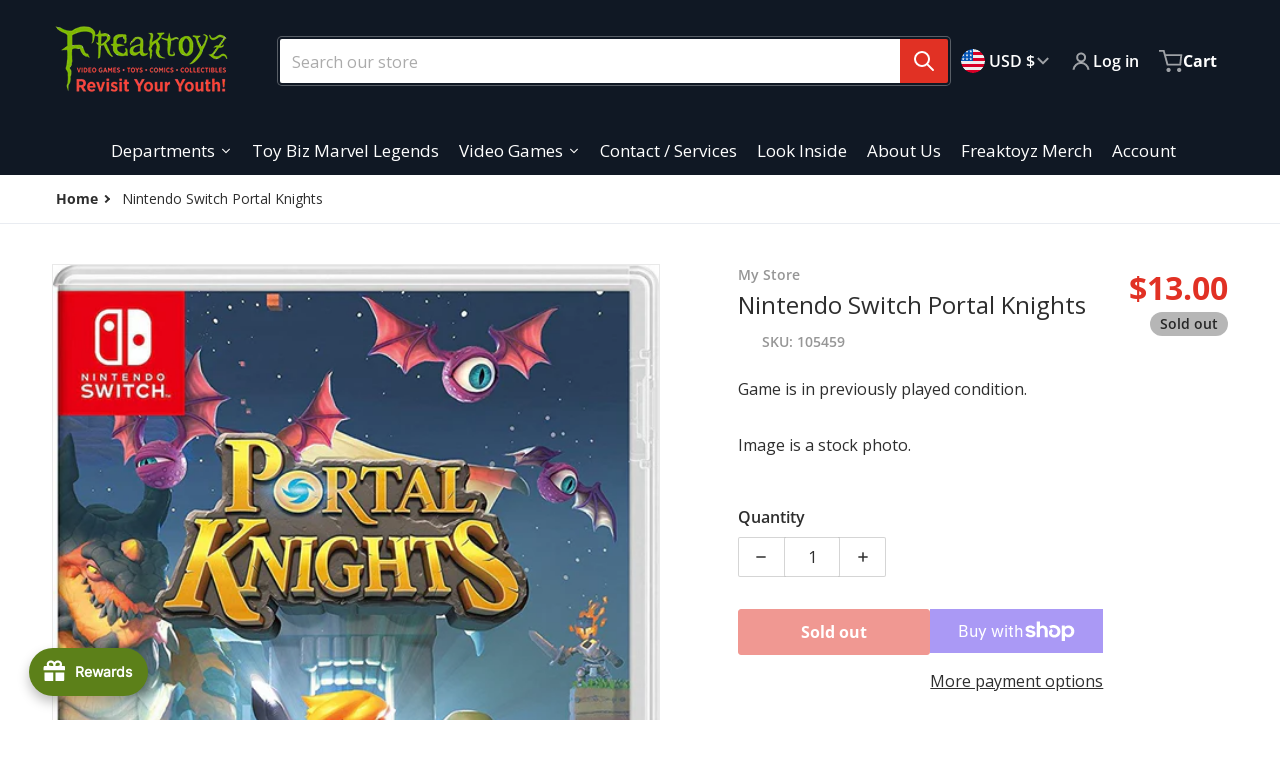

--- FILE ---
content_type: text/html; charset=utf-8
request_url: https://freaktoyz.com/products/portal-knights
body_size: 59983
content:
<!doctype html>
<html
    class="no-js"
    lang="en"
    
>
    <head>
        <meta charset="utf-8">
        <meta http-equiv="X-UA-Compatible" content="IE=edge">
        <meta name="viewport" content="width=device-width,initial-scale=1">
        <meta name="theme-color" content="">
        <link rel="canonical" href="https://freaktoyz.com/products/portal-knights">
        <link rel="preconnect" href="https://cdn.shopify.com" crossorigin>

        <link rel="icon" type="image/png" href="//freaktoyz.com/cdn/shop/files/Flogoicon.png?v=1697762729&width=32">

<link rel="preconnect" href="https://fonts.shopifycdn.com" crossorigin><link rel="preload" as="font" href="//freaktoyz.com/cdn/fonts/open_sans/opensans_n4.c32e4d4eca5273f6d4ee95ddf54b5bbb75fc9b61.woff2" type="font/woff2" crossorigin><link
                rel="preload"
                as="font"
                href="//freaktoyz.com/cdn/fonts/open_sans/opensans_n4.c32e4d4eca5273f6d4ee95ddf54b5bbb75fc9b61.woff2"
                type="font/woff2"
                crossorigin
            ><title>Nintendo Switch Portal Knights</title>

        
            <meta name="description" content="Game is in previously played condition.  Image is a stock photo.">
        

        

<meta property="og:site_name" content="Freaktoyz">
<meta property="og:url" content="https://freaktoyz.com/products/portal-knights">
<meta property="og:title" content="Nintendo Switch Portal Knights">
<meta property="og:type" content="product">
<meta property="og:description" content="Game is in previously played condition.  Image is a stock photo."><meta property="og:image" content="http://freaktoyz.com/cdn/shop/files/81Oku8RBQhL.jpg?v=1722972927">
    <meta property="og:image:secure_url" content="https://freaktoyz.com/cdn/shop/files/81Oku8RBQhL.jpg?v=1722972927">
    <meta property="og:image:width" content="926">
    <meta property="og:image:height" content="1500"><meta property="og:price:amount" content="13.00">
    <meta property="og:price:currency" content="USD"><meta
        name="twitter:site"
        content="@freaktoyz"
    ><meta name="twitter:card" content="summary_large_image">
<meta name="twitter:title" content="Nintendo Switch Portal Knights">
<meta name="twitter:description" content="Game is in previously played condition.  Image is a stock photo.">


        <script src="//freaktoyz.com/cdn/shop/t/2/assets/global.js?v=148138838119545517561696608031" defer="defer"></script>
        <script>window.performance && window.performance.mark && window.performance.mark('shopify.content_for_header.start');</script><meta name="google-site-verification" content="ngHQQD7rXUBSmO5V5ydYKuxcleFNjoRPpAOVDH3RK6A">
<meta id="shopify-digital-wallet" name="shopify-digital-wallet" content="/83011961139/digital_wallets/dialog">
<meta name="shopify-checkout-api-token" content="6200f4636c186e21a6c591eec4bd1a5c">
<meta id="in-context-paypal-metadata" data-shop-id="83011961139" data-venmo-supported="false" data-environment="production" data-locale="en_US" data-paypal-v4="true" data-currency="USD">
<link rel="alternate" type="application/json+oembed" href="https://freaktoyz.com/products/portal-knights.oembed">
<script async="async" src="/checkouts/internal/preloads.js?locale=en-US"></script>
<link rel="preconnect" href="https://shop.app" crossorigin="anonymous">
<script async="async" src="https://shop.app/checkouts/internal/preloads.js?locale=en-US&shop_id=83011961139" crossorigin="anonymous"></script>
<script id="apple-pay-shop-capabilities" type="application/json">{"shopId":83011961139,"countryCode":"US","currencyCode":"USD","merchantCapabilities":["supports3DS"],"merchantId":"gid:\/\/shopify\/Shop\/83011961139","merchantName":"Freaktoyz","requiredBillingContactFields":["postalAddress","email","phone"],"requiredShippingContactFields":["postalAddress","email","phone"],"shippingType":"shipping","supportedNetworks":["visa","masterCard","amex","discover","elo","jcb"],"total":{"type":"pending","label":"Freaktoyz","amount":"1.00"},"shopifyPaymentsEnabled":true,"supportsSubscriptions":true}</script>
<script id="shopify-features" type="application/json">{"accessToken":"6200f4636c186e21a6c591eec4bd1a5c","betas":["rich-media-storefront-analytics"],"domain":"freaktoyz.com","predictiveSearch":true,"shopId":83011961139,"locale":"en"}</script>
<script>var Shopify = Shopify || {};
Shopify.shop = "d99da0.myshopify.com";
Shopify.locale = "en";
Shopify.currency = {"active":"USD","rate":"1.0"};
Shopify.country = "US";
Shopify.theme = {"name":"Charge","id":162181185843,"schema_name":"Charge","schema_version":"1.3.0","theme_store_id":2063,"role":"main"};
Shopify.theme.handle = "null";
Shopify.theme.style = {"id":null,"handle":null};
Shopify.cdnHost = "freaktoyz.com/cdn";
Shopify.routes = Shopify.routes || {};
Shopify.routes.root = "/";</script>
<script type="module">!function(o){(o.Shopify=o.Shopify||{}).modules=!0}(window);</script>
<script>!function(o){function n(){var o=[];function n(){o.push(Array.prototype.slice.apply(arguments))}return n.q=o,n}var t=o.Shopify=o.Shopify||{};t.loadFeatures=n(),t.autoloadFeatures=n()}(window);</script>
<script>
  window.ShopifyPay = window.ShopifyPay || {};
  window.ShopifyPay.apiHost = "shop.app\/pay";
  window.ShopifyPay.redirectState = null;
</script>
<script id="shop-js-analytics" type="application/json">{"pageType":"product"}</script>
<script defer="defer" async type="module" src="//freaktoyz.com/cdn/shopifycloud/shop-js/modules/v2/client.init-shop-cart-sync_D0dqhulL.en.esm.js"></script>
<script defer="defer" async type="module" src="//freaktoyz.com/cdn/shopifycloud/shop-js/modules/v2/chunk.common_CpVO7qML.esm.js"></script>
<script type="module">
  await import("//freaktoyz.com/cdn/shopifycloud/shop-js/modules/v2/client.init-shop-cart-sync_D0dqhulL.en.esm.js");
await import("//freaktoyz.com/cdn/shopifycloud/shop-js/modules/v2/chunk.common_CpVO7qML.esm.js");

  window.Shopify.SignInWithShop?.initShopCartSync?.({"fedCMEnabled":true,"windoidEnabled":true});

</script>
<script>
  window.Shopify = window.Shopify || {};
  if (!window.Shopify.featureAssets) window.Shopify.featureAssets = {};
  window.Shopify.featureAssets['shop-js'] = {"shop-cart-sync":["modules/v2/client.shop-cart-sync_D9bwt38V.en.esm.js","modules/v2/chunk.common_CpVO7qML.esm.js"],"init-fed-cm":["modules/v2/client.init-fed-cm_BJ8NPuHe.en.esm.js","modules/v2/chunk.common_CpVO7qML.esm.js"],"init-shop-email-lookup-coordinator":["modules/v2/client.init-shop-email-lookup-coordinator_pVrP2-kG.en.esm.js","modules/v2/chunk.common_CpVO7qML.esm.js"],"shop-cash-offers":["modules/v2/client.shop-cash-offers_CNh7FWN-.en.esm.js","modules/v2/chunk.common_CpVO7qML.esm.js","modules/v2/chunk.modal_DKF6x0Jh.esm.js"],"init-shop-cart-sync":["modules/v2/client.init-shop-cart-sync_D0dqhulL.en.esm.js","modules/v2/chunk.common_CpVO7qML.esm.js"],"init-windoid":["modules/v2/client.init-windoid_DaoAelzT.en.esm.js","modules/v2/chunk.common_CpVO7qML.esm.js"],"shop-toast-manager":["modules/v2/client.shop-toast-manager_1DND8Tac.en.esm.js","modules/v2/chunk.common_CpVO7qML.esm.js"],"pay-button":["modules/v2/client.pay-button_CFeQi1r6.en.esm.js","modules/v2/chunk.common_CpVO7qML.esm.js"],"shop-button":["modules/v2/client.shop-button_Ca94MDdQ.en.esm.js","modules/v2/chunk.common_CpVO7qML.esm.js"],"shop-login-button":["modules/v2/client.shop-login-button_DPYNfp1Z.en.esm.js","modules/v2/chunk.common_CpVO7qML.esm.js","modules/v2/chunk.modal_DKF6x0Jh.esm.js"],"avatar":["modules/v2/client.avatar_BTnouDA3.en.esm.js"],"shop-follow-button":["modules/v2/client.shop-follow-button_BMKh4nJE.en.esm.js","modules/v2/chunk.common_CpVO7qML.esm.js","modules/v2/chunk.modal_DKF6x0Jh.esm.js"],"init-customer-accounts-sign-up":["modules/v2/client.init-customer-accounts-sign-up_CJXi5kRN.en.esm.js","modules/v2/client.shop-login-button_DPYNfp1Z.en.esm.js","modules/v2/chunk.common_CpVO7qML.esm.js","modules/v2/chunk.modal_DKF6x0Jh.esm.js"],"init-shop-for-new-customer-accounts":["modules/v2/client.init-shop-for-new-customer-accounts_BoBxkgWu.en.esm.js","modules/v2/client.shop-login-button_DPYNfp1Z.en.esm.js","modules/v2/chunk.common_CpVO7qML.esm.js","modules/v2/chunk.modal_DKF6x0Jh.esm.js"],"init-customer-accounts":["modules/v2/client.init-customer-accounts_DCuDTzpR.en.esm.js","modules/v2/client.shop-login-button_DPYNfp1Z.en.esm.js","modules/v2/chunk.common_CpVO7qML.esm.js","modules/v2/chunk.modal_DKF6x0Jh.esm.js"],"checkout-modal":["modules/v2/client.checkout-modal_U_3e4VxF.en.esm.js","modules/v2/chunk.common_CpVO7qML.esm.js","modules/v2/chunk.modal_DKF6x0Jh.esm.js"],"lead-capture":["modules/v2/client.lead-capture_DEgn0Z8u.en.esm.js","modules/v2/chunk.common_CpVO7qML.esm.js","modules/v2/chunk.modal_DKF6x0Jh.esm.js"],"shop-login":["modules/v2/client.shop-login_CoM5QKZ_.en.esm.js","modules/v2/chunk.common_CpVO7qML.esm.js","modules/v2/chunk.modal_DKF6x0Jh.esm.js"],"payment-terms":["modules/v2/client.payment-terms_BmrqWn8r.en.esm.js","modules/v2/chunk.common_CpVO7qML.esm.js","modules/v2/chunk.modal_DKF6x0Jh.esm.js"]};
</script>
<script id="__st">var __st={"a":83011961139,"offset":-21600,"reqid":"1a1325aa-8d26-4a90-80a3-5bc05905eec0-1764855489","pageurl":"freaktoyz.com\/products\/portal-knights","u":"171f5b619022","p":"product","rtyp":"product","rid":8755200917811};</script>
<script>window.ShopifyPaypalV4VisibilityTracking = true;</script>
<script id="captcha-bootstrap">!function(){'use strict';const t='contact',e='account',n='new_comment',o=[[t,t],['blogs',n],['comments',n],[t,'customer']],c=[[e,'customer_login'],[e,'guest_login'],[e,'recover_customer_password'],[e,'create_customer']],r=t=>t.map((([t,e])=>`form[action*='/${t}']:not([data-nocaptcha='true']) input[name='form_type'][value='${e}']`)).join(','),a=t=>()=>t?[...document.querySelectorAll(t)].map((t=>t.form)):[];function s(){const t=[...o],e=r(t);return a(e)}const i='password',u='form_key',d=['recaptcha-v3-token','g-recaptcha-response','h-captcha-response',i],f=()=>{try{return window.sessionStorage}catch{return}},m='__shopify_v',_=t=>t.elements[u];function p(t,e,n=!1){try{const o=window.sessionStorage,c=JSON.parse(o.getItem(e)),{data:r}=function(t){const{data:e,action:n}=t;return t[m]||n?{data:e,action:n}:{data:t,action:n}}(c);for(const[e,n]of Object.entries(r))t.elements[e]&&(t.elements[e].value=n);n&&o.removeItem(e)}catch(o){console.error('form repopulation failed',{error:o})}}const l='form_type',E='cptcha';function T(t){t.dataset[E]=!0}const w=window,h=w.document,L='Shopify',v='ce_forms',y='captcha';let A=!1;((t,e)=>{const n=(g='f06e6c50-85a8-45c8-87d0-21a2b65856fe',I='https://cdn.shopify.com/shopifycloud/storefront-forms-hcaptcha/ce_storefront_forms_captcha_hcaptcha.v1.5.2.iife.js',D={infoText:'Protected by hCaptcha',privacyText:'Privacy',termsText:'Terms'},(t,e,n)=>{const o=w[L][v],c=o.bindForm;if(c)return c(t,g,e,D).then(n);var r;o.q.push([[t,g,e,D],n]),r=I,A||(h.body.append(Object.assign(h.createElement('script'),{id:'captcha-provider',async:!0,src:r})),A=!0)});var g,I,D;w[L]=w[L]||{},w[L][v]=w[L][v]||{},w[L][v].q=[],w[L][y]=w[L][y]||{},w[L][y].protect=function(t,e){n(t,void 0,e),T(t)},Object.freeze(w[L][y]),function(t,e,n,w,h,L){const[v,y,A,g]=function(t,e,n){const i=e?o:[],u=t?c:[],d=[...i,...u],f=r(d),m=r(i),_=r(d.filter((([t,e])=>n.includes(e))));return[a(f),a(m),a(_),s()]}(w,h,L),I=t=>{const e=t.target;return e instanceof HTMLFormElement?e:e&&e.form},D=t=>v().includes(t);t.addEventListener('submit',(t=>{const e=I(t);if(!e)return;const n=D(e)&&!e.dataset.hcaptchaBound&&!e.dataset.recaptchaBound,o=_(e),c=g().includes(e)&&(!o||!o.value);(n||c)&&t.preventDefault(),c&&!n&&(function(t){try{if(!f())return;!function(t){const e=f();if(!e)return;const n=_(t);if(!n)return;const o=n.value;o&&e.removeItem(o)}(t);const e=Array.from(Array(32),(()=>Math.random().toString(36)[2])).join('');!function(t,e){_(t)||t.append(Object.assign(document.createElement('input'),{type:'hidden',name:u})),t.elements[u].value=e}(t,e),function(t,e){const n=f();if(!n)return;const o=[...t.querySelectorAll(`input[type='${i}']`)].map((({name:t})=>t)),c=[...d,...o],r={};for(const[a,s]of new FormData(t).entries())c.includes(a)||(r[a]=s);n.setItem(e,JSON.stringify({[m]:1,action:t.action,data:r}))}(t,e)}catch(e){console.error('failed to persist form',e)}}(e),e.submit())}));const S=(t,e)=>{t&&!t.dataset[E]&&(n(t,e.some((e=>e===t))),T(t))};for(const o of['focusin','change'])t.addEventListener(o,(t=>{const e=I(t);D(e)&&S(e,y())}));const B=e.get('form_key'),M=e.get(l),P=B&&M;t.addEventListener('DOMContentLoaded',(()=>{const t=y();if(P)for(const e of t)e.elements[l].value===M&&p(e,B);[...new Set([...A(),...v().filter((t=>'true'===t.dataset.shopifyCaptcha))])].forEach((e=>S(e,t)))}))}(h,new URLSearchParams(w.location.search),n,t,e,['guest_login'])})(!0,!0)}();</script>
<script integrity="sha256-52AcMU7V7pcBOXWImdc/TAGTFKeNjmkeM1Pvks/DTgc=" data-source-attribution="shopify.loadfeatures" defer="defer" src="//freaktoyz.com/cdn/shopifycloud/storefront/assets/storefront/load_feature-81c60534.js" crossorigin="anonymous"></script>
<script crossorigin="anonymous" defer="defer" src="//freaktoyz.com/cdn/shopifycloud/storefront/assets/shopify_pay/storefront-65b4c6d7.js?v=20250812"></script>
<script data-source-attribution="shopify.dynamic_checkout.dynamic.init">var Shopify=Shopify||{};Shopify.PaymentButton=Shopify.PaymentButton||{isStorefrontPortableWallets:!0,init:function(){window.Shopify.PaymentButton.init=function(){};var t=document.createElement("script");t.src="https://freaktoyz.com/cdn/shopifycloud/portable-wallets/latest/portable-wallets.en.js",t.type="module",document.head.appendChild(t)}};
</script>
<script data-source-attribution="shopify.dynamic_checkout.buyer_consent">
  function portableWalletsHideBuyerConsent(e){var t=document.getElementById("shopify-buyer-consent"),n=document.getElementById("shopify-subscription-policy-button");t&&n&&(t.classList.add("hidden"),t.setAttribute("aria-hidden","true"),n.removeEventListener("click",e))}function portableWalletsShowBuyerConsent(e){var t=document.getElementById("shopify-buyer-consent"),n=document.getElementById("shopify-subscription-policy-button");t&&n&&(t.classList.remove("hidden"),t.removeAttribute("aria-hidden"),n.addEventListener("click",e))}window.Shopify?.PaymentButton&&(window.Shopify.PaymentButton.hideBuyerConsent=portableWalletsHideBuyerConsent,window.Shopify.PaymentButton.showBuyerConsent=portableWalletsShowBuyerConsent);
</script>
<script>
  function portableWalletsCleanup(e){e&&e.src&&console.error("Failed to load portable wallets script "+e.src);var t=document.querySelectorAll("shopify-accelerated-checkout .shopify-payment-button__skeleton, shopify-accelerated-checkout-cart .wallet-cart-button__skeleton"),e=document.getElementById("shopify-buyer-consent");for(let e=0;e<t.length;e++)t[e].remove();e&&e.remove()}function portableWalletsNotLoadedAsModule(e){e instanceof ErrorEvent&&"string"==typeof e.message&&e.message.includes("import.meta")&&"string"==typeof e.filename&&e.filename.includes("portable-wallets")&&(window.removeEventListener("error",portableWalletsNotLoadedAsModule),window.Shopify.PaymentButton.failedToLoad=e,"loading"===document.readyState?document.addEventListener("DOMContentLoaded",window.Shopify.PaymentButton.init):window.Shopify.PaymentButton.init())}window.addEventListener("error",portableWalletsNotLoadedAsModule);
</script>

<script type="module" src="https://freaktoyz.com/cdn/shopifycloud/portable-wallets/latest/portable-wallets.en.js" onError="portableWalletsCleanup(this)" crossorigin="anonymous"></script>
<script nomodule>
  document.addEventListener("DOMContentLoaded", portableWalletsCleanup);
</script>

<link id="shopify-accelerated-checkout-styles" rel="stylesheet" media="screen" href="https://freaktoyz.com/cdn/shopifycloud/portable-wallets/latest/accelerated-checkout-backwards-compat.css" crossorigin="anonymous">
<style id="shopify-accelerated-checkout-cart">
        #shopify-buyer-consent {
  margin-top: 1em;
  display: inline-block;
  width: 100%;
}

#shopify-buyer-consent.hidden {
  display: none;
}

#shopify-subscription-policy-button {
  background: none;
  border: none;
  padding: 0;
  text-decoration: underline;
  font-size: inherit;
  cursor: pointer;
}

#shopify-subscription-policy-button::before {
  box-shadow: none;
}

      </style>

<script>window.performance && window.performance.mark && window.performance.mark('shopify.content_for_header.end');</script>

        

<style>
    @font-face {
  font-family: "Open Sans";
  font-weight: 400;
  font-style: normal;
  font-display: swap;
  src: url("//freaktoyz.com/cdn/fonts/open_sans/opensans_n4.c32e4d4eca5273f6d4ee95ddf54b5bbb75fc9b61.woff2") format("woff2"),
       url("//freaktoyz.com/cdn/fonts/open_sans/opensans_n4.5f3406f8d94162b37bfa232b486ac93ee892406d.woff") format("woff");
}

    @font-face {
  font-family: "Open Sans";
  font-weight: 700;
  font-style: normal;
  font-display: swap;
  src: url("//freaktoyz.com/cdn/fonts/open_sans/opensans_n7.a9393be1574ea8606c68f4441806b2711d0d13e4.woff2") format("woff2"),
       url("//freaktoyz.com/cdn/fonts/open_sans/opensans_n7.7b8af34a6ebf52beb1a4c1d8c73ad6910ec2e553.woff") format("woff");
}

    @font-face {
  font-family: "Open Sans";
  font-weight: 600;
  font-style: normal;
  font-display: swap;
  src: url("//freaktoyz.com/cdn/fonts/open_sans/opensans_n6.15aeff3c913c3fe570c19cdfeed14ce10d09fb08.woff2") format("woff2"),
       url("//freaktoyz.com/cdn/fonts/open_sans/opensans_n6.14bef14c75f8837a87f70ce22013cb146ee3e9f3.woff") format("woff");
}

    @font-face {
  font-family: "Open Sans";
  font-weight: 400;
  font-style: italic;
  font-display: swap;
  src: url("//freaktoyz.com/cdn/fonts/open_sans/opensans_i4.6f1d45f7a46916cc95c694aab32ecbf7509cbf33.woff2") format("woff2"),
       url("//freaktoyz.com/cdn/fonts/open_sans/opensans_i4.4efaa52d5a57aa9a57c1556cc2b7465d18839daa.woff") format("woff");
}

    @font-face {
  font-family: "Open Sans";
  font-weight: 700;
  font-style: italic;
  font-display: swap;
  src: url("//freaktoyz.com/cdn/fonts/open_sans/opensans_i7.916ced2e2ce15f7fcd95d196601a15e7b89ee9a4.woff2") format("woff2"),
       url("//freaktoyz.com/cdn/fonts/open_sans/opensans_i7.99a9cff8c86ea65461de497ade3d515a98f8b32a.woff") format("woff");
}

    @font-face {
  font-family: "Open Sans";
  font-weight: 400;
  font-style: normal;
  font-display: swap;
  src: url("//freaktoyz.com/cdn/fonts/open_sans/opensans_n4.c32e4d4eca5273f6d4ee95ddf54b5bbb75fc9b61.woff2") format("woff2"),
       url("//freaktoyz.com/cdn/fonts/open_sans/opensans_n4.5f3406f8d94162b37bfa232b486ac93ee892406d.woff") format("woff");
}

    :root {
      --font-body-family: "Open Sans", sans-serif;
      --font-body-style: normal;
      --font-body-weight: 400;

      --font-heading-family: "Open Sans", sans-serif;
      --font-heading-style: normal;
      --font-heading-weight: 400;
      --font-heading-size: 36;

      --color-base-text: #2e2e2e;
      --color-base-text-rgb: 46, 46, 46;
      --color-base-background-1: #FFFFFF;
      --color-base-background-1-rgb: 255, 255, 255;
      --color-base-background-2: #F4F4F5;
      --color-base-background-2-rgb: 244, 244, 245;
      --color-base-background-gradient: ;
      --color-base-link: #E13124;
      --color-base-link-rgb: 225, 49, 36;
      --color-base-accent-1: #E13124;
      --color-base-accent-1-rgb: 225, 49, 36;
      --color-base-accent-1-inverse: #ffffff;
      --color-base-accent-1-inverse-rgb: 255, 255, 255;
      --color-base-accent-2: #1e8060;
      --color-base-accent-2-rgb: 30, 128, 96;
      --color-base-accent-2-inverse: #ffffff;
      --color-base-accent-2-inverse-rgb: 255, 255, 255;

      --color-price-final: #E13124;

      --color-message-rgb: 110,113,120;

      --header--text-color: #ffffff;
      --header--text-color-rgb: 255, 255, 255;
      --header--background-color: #101824;

      --footer-text-color: #ffffff;
    }

    html {
      box-sizing: border-box;
      height: 100%;
    }

    .form__message--success {
      --color-message-rgb: 66,202,73;
    }

    .form__message--error {
      --color-message-rgb: 255,83,82;
    }

    .shopify-section .dynamic-page-width {
      max-width: 1200px;
      margin: 0 auto;
      padding-left: .75rem;
      padding-right: .75rem;
    }

    #MainContent .lighter {
      font-weight: 400;
    }
</style>

        <style>
    #MainContent > :last-child .icons-bar {
      margin-bottom: -1.5rem;
    }
    
    .grid-item {
      flex-shrink: 0;
    }

    .grid-item .item-image {
      position: relative;
      width: 100%;
    }

    .grid-item .item-vendor {
      color: var(--color-foreground-70);
      font-size: calc(1rem - 1px);
      font-weight: 600;
      margin: 0 0 .25rem;
      word-break: break-all;
    }

    .grid-item .item-title {
      display: -webkit-box;
      font-weight: 600;
      overflow: hidden;
      -webkit-box-orient: vertical;
      -webkit-line-clamp: 3;
      word-break: break-word;
    }

    .item-actions-wrapper > button {
      padding: .25rem .5rem;
      max-width: 100%;
    }

    .item-actions-wrapper > button span {
      overflow: hidden;
      text-overflow: ellipsis;
      white-space: nowrap;
    }

    [data-mode="grid"] .item-details-wrapper {
      font-size: calc(1rem - 1px);
      line-height: 1.25rem;
      text-align: center;
    }

    [data-mode="grid"] .grid-item .item-vendor {
      margin: .5rem 0 -.5rem;
    }

    [data-mode="grid"] .grid-item .item-title {
      margin: .5rem 0;
    }

    [data-mode="grid"] .grid-item .item-price {
      align-items: center;
      display: flex;
      flex-wrap: wrap;
      min-height: 2.25rem;
      width: calc(100% - 2.25rem);
    }

    [data-mode="grid"] .item-price .price {
      font-size: calc(1em + 1px);
    }

    [data-mode="grid"] .item-actions-wrapper > button {
      float: right;
      margin: var(--grid-item--action-button__margin, -2.25rem 0 0);
      height: 2.25rem;
      width: 2.25rem;
    }

    [data-mode="grid"] .item-price--with-label .label,
    [data-mode="grid"] .item-actions-wrapper > button .text {
      height: 0;
      opacity: 0;
      overflow: clip;
      position: absolute;
      width: 0;
    }

    [data-mode="grid"] squama-item:not([data-status="ready"]) .item-actions-wrapper,
    [data-mode="grid"] squama-item:not([data-status="ready"]) .item-date ~ .item-author {
      display: none;
    }

    [data-mode="list"] .item-actions-wrapper .icon-cart {
      display: none;
    }

    .footer-contacts__address i {
      background: none;
      height: 1.5rem;
      position: absolute;
      margin: .5rem 0 0 -3rem;
      padding: 0;
      width: 1.5rem;
    }
    .footer-inner {
      display: flex;
      gap: 1rem;
      margin: 0 auto;
      max-width: 1280px;
      padding: 1.5rem 1rem;
    }

    .footer-inner[data-children-count] {
      display: grid;
    }
</style>

<style media="all and (min-width: 768px)">
    [data-mode="list"] .grid-item .item-title {
      -webkit-line-clamp: initial;
    }

    .footer-contacts__image .image-placeholder {
      width: px;
      height: px;
    }

    .footer-inner[data-children-count] {
      grid-template-columns: repeat(3, 1fr);
    }

    .footer-inner[data-children-count="2"] {
      grid-template-columns: repeat(2, 1fr);
    }
</style>

<style media="all and (min-width: 990px)">
     [data-mode="grid"] .grid-item .item-title {
       -webkit-line-clamp: 2;
     }

     [data-mode="grid"] .grid-item .item-price {
       display: block;
       min-height: auto;
       width: 100%;
     }

     [data-mode="grid"] .item-actions-wrapper > button {
       display: flex;
       float: none;
       height: auto;
       margin: 1rem auto 0;
       width: auto;
     }

     [data-mode="grid"] .item-price--with-label .label,
     [data-mode="grid"] .item-actions-wrapper > button .text {
       height: auto;
       opacity: 1;
       position: static;
       width: auto;
     }

     [data-mode="grid"] .item-actions-wrapper > button .text {
       font-size: calc(1rem - 2px);
     }

     [data-mode="grid"] .item-actions-wrapper .icon-cart {
       display: none;
     }

    .footer-contacts__address i {
       border-radius: 100%;
       background: rgba(var(--footer-contacts--foreground-color), .1);
       width: 2.75rem;
       height: 2.75rem;
       margin: .5rem 0 0 -3.5rem;
       padding: .5rem;
     }

     .footer-inner[data-children-count] {
       grid-template-columns: repeat(4, 1fr);
     }
</style>

        <link href="//freaktoyz.com/cdn/shop/t/2/assets/styles.css?v=90353221412274488841696608032" rel="stylesheet" type="text/css" media="all" />

        <script>
            document.documentElement.className = document.documentElement.className.replace('no-js', 'js');
        </script>
    
  





<script src="https://cdn.shopify.com/extensions/019ae8d1-bfdf-7571-b4d7-c1a8e4906219/avada-joy-390/assets/avada-joy.js" type="text/javascript" defer="defer"></script>
<link href="https://monorail-edge.shopifysvc.com" rel="dns-prefetch">
<script>(function(){if ("sendBeacon" in navigator && "performance" in window) {try {var session_token_from_headers = performance.getEntriesByType('navigation')[0].serverTiming.find(x => x.name == '_s').description;} catch {var session_token_from_headers = undefined;}var session_cookie_matches = document.cookie.match(/_shopify_s=([^;]*)/);var session_token_from_cookie = session_cookie_matches && session_cookie_matches.length === 2 ? session_cookie_matches[1] : "";var session_token = session_token_from_headers || session_token_from_cookie || "";function handle_abandonment_event(e) {var entries = performance.getEntries().filter(function(entry) {return /monorail-edge.shopifysvc.com/.test(entry.name);});if (!window.abandonment_tracked && entries.length === 0) {window.abandonment_tracked = true;var currentMs = Date.now();var navigation_start = performance.timing.navigationStart;var payload = {shop_id: 83011961139,url: window.location.href,navigation_start,duration: currentMs - navigation_start,session_token,page_type: "product"};window.navigator.sendBeacon("https://monorail-edge.shopifysvc.com/v1/produce", JSON.stringify({schema_id: "online_store_buyer_site_abandonment/1.1",payload: payload,metadata: {event_created_at_ms: currentMs,event_sent_at_ms: currentMs}}));}}window.addEventListener('pagehide', handle_abandonment_event);}}());</script>
<script id="web-pixels-manager-setup">(function e(e,d,r,n,o){if(void 0===o&&(o={}),!Boolean(null===(a=null===(i=window.Shopify)||void 0===i?void 0:i.analytics)||void 0===a?void 0:a.replayQueue)){var i,a;window.Shopify=window.Shopify||{};var t=window.Shopify;t.analytics=t.analytics||{};var s=t.analytics;s.replayQueue=[],s.publish=function(e,d,r){return s.replayQueue.push([e,d,r]),!0};try{self.performance.mark("wpm:start")}catch(e){}var l=function(){var e={modern:/Edge?\/(1{2}[4-9]|1[2-9]\d|[2-9]\d{2}|\d{4,})\.\d+(\.\d+|)|Firefox\/(1{2}[4-9]|1[2-9]\d|[2-9]\d{2}|\d{4,})\.\d+(\.\d+|)|Chrom(ium|e)\/(9{2}|\d{3,})\.\d+(\.\d+|)|(Maci|X1{2}).+ Version\/(15\.\d+|(1[6-9]|[2-9]\d|\d{3,})\.\d+)([,.]\d+|)( \(\w+\)|)( Mobile\/\w+|) Safari\/|Chrome.+OPR\/(9{2}|\d{3,})\.\d+\.\d+|(CPU[ +]OS|iPhone[ +]OS|CPU[ +]iPhone|CPU IPhone OS|CPU iPad OS)[ +]+(15[._]\d+|(1[6-9]|[2-9]\d|\d{3,})[._]\d+)([._]\d+|)|Android:?[ /-](13[3-9]|1[4-9]\d|[2-9]\d{2}|\d{4,})(\.\d+|)(\.\d+|)|Android.+Firefox\/(13[5-9]|1[4-9]\d|[2-9]\d{2}|\d{4,})\.\d+(\.\d+|)|Android.+Chrom(ium|e)\/(13[3-9]|1[4-9]\d|[2-9]\d{2}|\d{4,})\.\d+(\.\d+|)|SamsungBrowser\/([2-9]\d|\d{3,})\.\d+/,legacy:/Edge?\/(1[6-9]|[2-9]\d|\d{3,})\.\d+(\.\d+|)|Firefox\/(5[4-9]|[6-9]\d|\d{3,})\.\d+(\.\d+|)|Chrom(ium|e)\/(5[1-9]|[6-9]\d|\d{3,})\.\d+(\.\d+|)([\d.]+$|.*Safari\/(?![\d.]+ Edge\/[\d.]+$))|(Maci|X1{2}).+ Version\/(10\.\d+|(1[1-9]|[2-9]\d|\d{3,})\.\d+)([,.]\d+|)( \(\w+\)|)( Mobile\/\w+|) Safari\/|Chrome.+OPR\/(3[89]|[4-9]\d|\d{3,})\.\d+\.\d+|(CPU[ +]OS|iPhone[ +]OS|CPU[ +]iPhone|CPU IPhone OS|CPU iPad OS)[ +]+(10[._]\d+|(1[1-9]|[2-9]\d|\d{3,})[._]\d+)([._]\d+|)|Android:?[ /-](13[3-9]|1[4-9]\d|[2-9]\d{2}|\d{4,})(\.\d+|)(\.\d+|)|Mobile Safari.+OPR\/([89]\d|\d{3,})\.\d+\.\d+|Android.+Firefox\/(13[5-9]|1[4-9]\d|[2-9]\d{2}|\d{4,})\.\d+(\.\d+|)|Android.+Chrom(ium|e)\/(13[3-9]|1[4-9]\d|[2-9]\d{2}|\d{4,})\.\d+(\.\d+|)|Android.+(UC? ?Browser|UCWEB|U3)[ /]?(15\.([5-9]|\d{2,})|(1[6-9]|[2-9]\d|\d{3,})\.\d+)\.\d+|SamsungBrowser\/(5\.\d+|([6-9]|\d{2,})\.\d+)|Android.+MQ{2}Browser\/(14(\.(9|\d{2,})|)|(1[5-9]|[2-9]\d|\d{3,})(\.\d+|))(\.\d+|)|K[Aa][Ii]OS\/(3\.\d+|([4-9]|\d{2,})\.\d+)(\.\d+|)/},d=e.modern,r=e.legacy,n=navigator.userAgent;return n.match(d)?"modern":n.match(r)?"legacy":"unknown"}(),u="modern"===l?"modern":"legacy",c=(null!=n?n:{modern:"",legacy:""})[u],f=function(e){return[e.baseUrl,"/wpm","/b",e.hashVersion,"modern"===e.buildTarget?"m":"l",".js"].join("")}({baseUrl:d,hashVersion:r,buildTarget:u}),m=function(e){var d=e.version,r=e.bundleTarget,n=e.surface,o=e.pageUrl,i=e.monorailEndpoint;return{emit:function(e){var a=e.status,t=e.errorMsg,s=(new Date).getTime(),l=JSON.stringify({metadata:{event_sent_at_ms:s},events:[{schema_id:"web_pixels_manager_load/3.1",payload:{version:d,bundle_target:r,page_url:o,status:a,surface:n,error_msg:t},metadata:{event_created_at_ms:s}}]});if(!i)return console&&console.warn&&console.warn("[Web Pixels Manager] No Monorail endpoint provided, skipping logging."),!1;try{return self.navigator.sendBeacon.bind(self.navigator)(i,l)}catch(e){}var u=new XMLHttpRequest;try{return u.open("POST",i,!0),u.setRequestHeader("Content-Type","text/plain"),u.send(l),!0}catch(e){return console&&console.warn&&console.warn("[Web Pixels Manager] Got an unhandled error while logging to Monorail."),!1}}}}({version:r,bundleTarget:l,surface:e.surface,pageUrl:self.location.href,monorailEndpoint:e.monorailEndpoint});try{o.browserTarget=l,function(e){var d=e.src,r=e.async,n=void 0===r||r,o=e.onload,i=e.onerror,a=e.sri,t=e.scriptDataAttributes,s=void 0===t?{}:t,l=document.createElement("script"),u=document.querySelector("head"),c=document.querySelector("body");if(l.async=n,l.src=d,a&&(l.integrity=a,l.crossOrigin="anonymous"),s)for(var f in s)if(Object.prototype.hasOwnProperty.call(s,f))try{l.dataset[f]=s[f]}catch(e){}if(o&&l.addEventListener("load",o),i&&l.addEventListener("error",i),u)u.appendChild(l);else{if(!c)throw new Error("Did not find a head or body element to append the script");c.appendChild(l)}}({src:f,async:!0,onload:function(){if(!function(){var e,d;return Boolean(null===(d=null===(e=window.Shopify)||void 0===e?void 0:e.analytics)||void 0===d?void 0:d.initialized)}()){var d=window.webPixelsManager.init(e)||void 0;if(d){var r=window.Shopify.analytics;r.replayQueue.forEach((function(e){var r=e[0],n=e[1],o=e[2];d.publishCustomEvent(r,n,o)})),r.replayQueue=[],r.publish=d.publishCustomEvent,r.visitor=d.visitor,r.initialized=!0}}},onerror:function(){return m.emit({status:"failed",errorMsg:"".concat(f," has failed to load")})},sri:function(e){var d=/^sha384-[A-Za-z0-9+/=]+$/;return"string"==typeof e&&d.test(e)}(c)?c:"",scriptDataAttributes:o}),m.emit({status:"loading"})}catch(e){m.emit({status:"failed",errorMsg:(null==e?void 0:e.message)||"Unknown error"})}}})({shopId: 83011961139,storefrontBaseUrl: "https://freaktoyz.com",extensionsBaseUrl: "https://extensions.shopifycdn.com/cdn/shopifycloud/web-pixels-manager",monorailEndpoint: "https://monorail-edge.shopifysvc.com/unstable/produce_batch",surface: "storefront-renderer",enabledBetaFlags: ["2dca8a86"],webPixelsConfigList: [{"id":"866451763","configuration":"{\"config\":\"{\\\"pixel_id\\\":\\\"GT-W6JKBQ3\\\",\\\"target_country\\\":\\\"US\\\",\\\"gtag_events\\\":[{\\\"type\\\":\\\"purchase\\\",\\\"action_label\\\":\\\"MC-EG53H2E0PW\\\"},{\\\"type\\\":\\\"page_view\\\",\\\"action_label\\\":\\\"MC-EG53H2E0PW\\\"},{\\\"type\\\":\\\"view_item\\\",\\\"action_label\\\":\\\"MC-EG53H2E0PW\\\"}],\\\"enable_monitoring_mode\\\":false}\"}","eventPayloadVersion":"v1","runtimeContext":"OPEN","scriptVersion":"b2a88bafab3e21179ed38636efcd8a93","type":"APP","apiClientId":1780363,"privacyPurposes":[],"dataSharingAdjustments":{"protectedCustomerApprovalScopes":["read_customer_address","read_customer_email","read_customer_name","read_customer_personal_data","read_customer_phone"]}},{"id":"shopify-app-pixel","configuration":"{}","eventPayloadVersion":"v1","runtimeContext":"STRICT","scriptVersion":"0450","apiClientId":"shopify-pixel","type":"APP","privacyPurposes":["ANALYTICS","MARKETING"]},{"id":"shopify-custom-pixel","eventPayloadVersion":"v1","runtimeContext":"LAX","scriptVersion":"0450","apiClientId":"shopify-pixel","type":"CUSTOM","privacyPurposes":["ANALYTICS","MARKETING"]}],isMerchantRequest: false,initData: {"shop":{"name":"Freaktoyz","paymentSettings":{"currencyCode":"USD"},"myshopifyDomain":"d99da0.myshopify.com","countryCode":"US","storefrontUrl":"https:\/\/freaktoyz.com"},"customer":null,"cart":null,"checkout":null,"productVariants":[{"price":{"amount":13.0,"currencyCode":"USD"},"product":{"title":"Nintendo Switch Portal Knights","vendor":"My Store","id":"8755200917811","untranslatedTitle":"Nintendo Switch Portal Knights","url":"\/products\/portal-knights","type":"Switch"},"id":"47208835842355","image":{"src":"\/\/freaktoyz.com\/cdn\/shop\/files\/81Oku8RBQhL.jpg?v=1722972927"},"sku":"105459","title":"Default Title","untranslatedTitle":"Default Title"}],"purchasingCompany":null},},"https://freaktoyz.com/cdn","ae1676cfwd2530674p4253c800m34e853cb",{"modern":"","legacy":""},{"shopId":"83011961139","storefrontBaseUrl":"https:\/\/freaktoyz.com","extensionBaseUrl":"https:\/\/extensions.shopifycdn.com\/cdn\/shopifycloud\/web-pixels-manager","surface":"storefront-renderer","enabledBetaFlags":"[\"2dca8a86\"]","isMerchantRequest":"false","hashVersion":"ae1676cfwd2530674p4253c800m34e853cb","publish":"custom","events":"[[\"page_viewed\",{}],[\"product_viewed\",{\"productVariant\":{\"price\":{\"amount\":13.0,\"currencyCode\":\"USD\"},\"product\":{\"title\":\"Nintendo Switch Portal Knights\",\"vendor\":\"My Store\",\"id\":\"8755200917811\",\"untranslatedTitle\":\"Nintendo Switch Portal Knights\",\"url\":\"\/products\/portal-knights\",\"type\":\"Switch\"},\"id\":\"47208835842355\",\"image\":{\"src\":\"\/\/freaktoyz.com\/cdn\/shop\/files\/81Oku8RBQhL.jpg?v=1722972927\"},\"sku\":\"105459\",\"title\":\"Default Title\",\"untranslatedTitle\":\"Default Title\"}}]]"});</script><script>
  window.ShopifyAnalytics = window.ShopifyAnalytics || {};
  window.ShopifyAnalytics.meta = window.ShopifyAnalytics.meta || {};
  window.ShopifyAnalytics.meta.currency = 'USD';
  var meta = {"product":{"id":8755200917811,"gid":"gid:\/\/shopify\/Product\/8755200917811","vendor":"My Store","type":"Switch","variants":[{"id":47208835842355,"price":1300,"name":"Nintendo Switch Portal Knights","public_title":null,"sku":"105459"}],"remote":false},"page":{"pageType":"product","resourceType":"product","resourceId":8755200917811}};
  for (var attr in meta) {
    window.ShopifyAnalytics.meta[attr] = meta[attr];
  }
</script>
<script class="analytics">
  (function () {
    var customDocumentWrite = function(content) {
      var jquery = null;

      if (window.jQuery) {
        jquery = window.jQuery;
      } else if (window.Checkout && window.Checkout.$) {
        jquery = window.Checkout.$;
      }

      if (jquery) {
        jquery('body').append(content);
      }
    };

    var hasLoggedConversion = function(token) {
      if (token) {
        return document.cookie.indexOf('loggedConversion=' + token) !== -1;
      }
      return false;
    }

    var setCookieIfConversion = function(token) {
      if (token) {
        var twoMonthsFromNow = new Date(Date.now());
        twoMonthsFromNow.setMonth(twoMonthsFromNow.getMonth() + 2);

        document.cookie = 'loggedConversion=' + token + '; expires=' + twoMonthsFromNow;
      }
    }

    var trekkie = window.ShopifyAnalytics.lib = window.trekkie = window.trekkie || [];
    if (trekkie.integrations) {
      return;
    }
    trekkie.methods = [
      'identify',
      'page',
      'ready',
      'track',
      'trackForm',
      'trackLink'
    ];
    trekkie.factory = function(method) {
      return function() {
        var args = Array.prototype.slice.call(arguments);
        args.unshift(method);
        trekkie.push(args);
        return trekkie;
      };
    };
    for (var i = 0; i < trekkie.methods.length; i++) {
      var key = trekkie.methods[i];
      trekkie[key] = trekkie.factory(key);
    }
    trekkie.load = function(config) {
      trekkie.config = config || {};
      trekkie.config.initialDocumentCookie = document.cookie;
      var first = document.getElementsByTagName('script')[0];
      var script = document.createElement('script');
      script.type = 'text/javascript';
      script.onerror = function(e) {
        var scriptFallback = document.createElement('script');
        scriptFallback.type = 'text/javascript';
        scriptFallback.onerror = function(error) {
                var Monorail = {
      produce: function produce(monorailDomain, schemaId, payload) {
        var currentMs = new Date().getTime();
        var event = {
          schema_id: schemaId,
          payload: payload,
          metadata: {
            event_created_at_ms: currentMs,
            event_sent_at_ms: currentMs
          }
        };
        return Monorail.sendRequest("https://" + monorailDomain + "/v1/produce", JSON.stringify(event));
      },
      sendRequest: function sendRequest(endpointUrl, payload) {
        // Try the sendBeacon API
        if (window && window.navigator && typeof window.navigator.sendBeacon === 'function' && typeof window.Blob === 'function' && !Monorail.isIos12()) {
          var blobData = new window.Blob([payload], {
            type: 'text/plain'
          });

          if (window.navigator.sendBeacon(endpointUrl, blobData)) {
            return true;
          } // sendBeacon was not successful

        } // XHR beacon

        var xhr = new XMLHttpRequest();

        try {
          xhr.open('POST', endpointUrl);
          xhr.setRequestHeader('Content-Type', 'text/plain');
          xhr.send(payload);
        } catch (e) {
          console.log(e);
        }

        return false;
      },
      isIos12: function isIos12() {
        return window.navigator.userAgent.lastIndexOf('iPhone; CPU iPhone OS 12_') !== -1 || window.navigator.userAgent.lastIndexOf('iPad; CPU OS 12_') !== -1;
      }
    };
    Monorail.produce('monorail-edge.shopifysvc.com',
      'trekkie_storefront_load_errors/1.1',
      {shop_id: 83011961139,
      theme_id: 162181185843,
      app_name: "storefront",
      context_url: window.location.href,
      source_url: "//freaktoyz.com/cdn/s/trekkie.storefront.3c703df509f0f96f3237c9daa54e2777acf1a1dd.min.js"});

        };
        scriptFallback.async = true;
        scriptFallback.src = '//freaktoyz.com/cdn/s/trekkie.storefront.3c703df509f0f96f3237c9daa54e2777acf1a1dd.min.js';
        first.parentNode.insertBefore(scriptFallback, first);
      };
      script.async = true;
      script.src = '//freaktoyz.com/cdn/s/trekkie.storefront.3c703df509f0f96f3237c9daa54e2777acf1a1dd.min.js';
      first.parentNode.insertBefore(script, first);
    };
    trekkie.load(
      {"Trekkie":{"appName":"storefront","development":false,"defaultAttributes":{"shopId":83011961139,"isMerchantRequest":null,"themeId":162181185843,"themeCityHash":"13328043125068810969","contentLanguage":"en","currency":"USD","eventMetadataId":"8ecbc53d-3bc4-4dc0-8db7-2ff803c724cf"},"isServerSideCookieWritingEnabled":true,"monorailRegion":"shop_domain","enabledBetaFlags":["f0df213a"]},"Session Attribution":{},"S2S":{"facebookCapiEnabled":false,"source":"trekkie-storefront-renderer","apiClientId":580111}}
    );

    var loaded = false;
    trekkie.ready(function() {
      if (loaded) return;
      loaded = true;

      window.ShopifyAnalytics.lib = window.trekkie;

      var originalDocumentWrite = document.write;
      document.write = customDocumentWrite;
      try { window.ShopifyAnalytics.merchantGoogleAnalytics.call(this); } catch(error) {};
      document.write = originalDocumentWrite;

      window.ShopifyAnalytics.lib.page(null,{"pageType":"product","resourceType":"product","resourceId":8755200917811,"shopifyEmitted":true});

      var match = window.location.pathname.match(/checkouts\/(.+)\/(thank_you|post_purchase)/)
      var token = match? match[1]: undefined;
      if (!hasLoggedConversion(token)) {
        setCookieIfConversion(token);
        window.ShopifyAnalytics.lib.track("Viewed Product",{"currency":"USD","variantId":47208835842355,"productId":8755200917811,"productGid":"gid:\/\/shopify\/Product\/8755200917811","name":"Nintendo Switch Portal Knights","price":"13.00","sku":"105459","brand":"My Store","variant":null,"category":"Switch","nonInteraction":true,"remote":false},undefined,undefined,{"shopifyEmitted":true});
      window.ShopifyAnalytics.lib.track("monorail:\/\/trekkie_storefront_viewed_product\/1.1",{"currency":"USD","variantId":47208835842355,"productId":8755200917811,"productGid":"gid:\/\/shopify\/Product\/8755200917811","name":"Nintendo Switch Portal Knights","price":"13.00","sku":"105459","brand":"My Store","variant":null,"category":"Switch","nonInteraction":true,"remote":false,"referer":"https:\/\/freaktoyz.com\/products\/portal-knights"});
      }
    });


        var eventsListenerScript = document.createElement('script');
        eventsListenerScript.async = true;
        eventsListenerScript.src = "//freaktoyz.com/cdn/shopifycloud/storefront/assets/shop_events_listener-3da45d37.js";
        document.getElementsByTagName('head')[0].appendChild(eventsListenerScript);

})();</script>
<script
  defer
  src="https://freaktoyz.com/cdn/shopifycloud/perf-kit/shopify-perf-kit-2.1.2.min.js"
  data-application="storefront-renderer"
  data-shop-id="83011961139"
  data-render-region="gcp-us-east1"
  data-page-type="product"
  data-theme-instance-id="162181185843"
  data-theme-name="Charge"
  data-theme-version="1.3.0"
  data-monorail-region="shop_domain"
  data-resource-timing-sampling-rate="10"
  data-shs="true"
  data-shs-beacon="true"
  data-shs-export-with-fetch="true"
  data-shs-logs-sample-rate="1"
></script>
</head>

    <body onload="setBodyClass()" class="">
        <a class="skip-to-content-link button" href="#MainContent">
            Skip to content
        </a>

        <svg xmlns="http://www.w3.org/2000/svg" class="hidden">
            <symbol id="icon-search" fill="none" viewBox="0 0 24 24" stroke="currentColor">
                <path stroke-linecap="round" stroke-linejoin="round" stroke-width="2" d="M21 21l-6-6m2-5a7 7 0 11-14 0 7 7 0 0114 0z"></path>
            </symbol>
            <symbol id="icon-close" class="icon icon-close" fill="currentColor" viewBox="0 0 20 20">
                <path fill-rule="evenodd" d="M4.293 4.293a1 1 0 011.414 0L10 8.586l4.293-4.293a1 1 0 111.414 1.414L11.414 10l4.293 4.293a1 1 0 01-1.414 1.414L10 11.414l-4.293 4.293a1 1 0 01-1.414-1.414L8.586 10 4.293 5.707a1 1 0 010-1.414z" clip-rule="evenodd" />
            </symbol>
            <symbol id="icon-caret" class="ionicon" viewBox="0 0 512 512">
                <polyline points="112 184 256 328 400 184" style="fill:none;stroke:currentColor;stroke-linecap:square;stroke-miterlimit:10;stroke-width:64px" />
            </symbol>
            <symbol id="icon-cart" viewBox="0 0 26 24" fill="none" xmlns="http://www.w3.org/2000/svg">
                <path d="M0 1H5.129L9.2 15.95H23L24.15 5.6H6.9" stroke="currentColor" stroke-width="2" stroke-miterlimit="10"></path>
                <path d="M10.3498 23.9999C11.6201 23.9999 12.6498 22.9702 12.6498 21.6999C12.6498 20.4296 11.6201 19.3999 10.3498 19.3999C9.07955 19.3999 8.0498 20.4296 8.0498 21.6999C8.0498 22.9702 9.07955 23.9999 10.3498 23.9999Z" fill="currentColor"></path>
                <path d="M21.8498 23.9999C23.1201 23.9999 24.1498 22.9702 24.1498 21.6999C24.1498 20.4296 23.1201 19.3999 21.8498 19.3999C20.5795 19.3999 19.5498 20.4296 19.5498 21.6999C19.5498 22.9702 20.5795 23.9999 21.8498 23.9999Z" fill="currentColor"></path>
            </symbol>
            <symbol id="icon-user" viewBox="0 0 28 28" fill="none">
                <g stroke="none" stroke-width="1" fill="none" fill-rule="evenodd">
                    <g stroke="currentColor" stroke-width="2">
                        <g transform="scale(1.4) translate(2,2)">
                            <circle cx="8.13598" cy="4.46811" r="4"></circle>
                            <path d="M15.523,16.7797 C15.0486,12.9055 11.8552,9.919 8,9.919 C4.14474,9.919 0.95143,12.9055 0.47717,16.7797"></path>
                        </g>
                    </g>
                </g>
            </symbol>
            <symbol id="icon-x" viewBox="0 0 19 19" fill="none">
                <line x1="2" y1="16.8491" x2="16.8492" y2="1.9999" stroke="currentColor" stroke-width="3" stroke-linecap="round"/>
                <line x1="1.5" y1="-1.5" x2="22.5" y2="-1.5" transform="matrix(-0.707107 -0.707107 -0.707107 0.707107 16.9707 18.9705)" stroke="currentColor" stroke-width="3" stroke-linecap="round"/>
            </symbol>
        </svg>

        

        <!-- BEGIN sections: header-group -->
<div id="shopify-section-sections--21402075988275__header" class="shopify-section shopify-section-group-header-group section-header-transition"><style>
  :root {
      --header--dropdown-background: #fafafa;
      --header--dropdown-color: #2e2e2e;
      --header--dropdown-color-rgb: 46, 46, 46;
/*      --header--menu-item--active--text-color: #f54336;*/
      --header--menu-item--active--text-color: #E13124;
/*      --search--button--background-color: #f54336;*/
      --search--button--background-color: #E13124;
      --search--input--background-color: #fff;
      --search--input--text-color: #101824;
  }
</style>
<style>
.language-icon__wrapper i {
    color: transparent;
    max-height: 100%;
    position: relative;
}

.language-icon__wrapper img {
    height: 100%;
    position: absolute;
    width: 100%;
}

.header-wrapper {
    background: var(--header--background-color);
    display: block;
    position: relative;
}

.header {
    display: grid;
    align-items: center;
    color: var(--header--text-color);
    padding-top: .75rem;
    padding-bottom: .75rem;
    grid-template-areas:
        'heading heading'
        'left-icon icons';
    grid-template-columns: 3rem auto;
}

header-drawer {
    justify-self: start;
}

.header__heading {
    grid-area: heading;
    display: flex;
    color: currentColor;
    margin: 0;
    justify-self: center;
}

.header__heading-link {
    grid-area: heading;
    position: relative;
    z-index: 31;
    display: flex;
    justify-self: center;
    padding: 0 .75rem;
    text-decoration-line: none;
    overflow-wrap: break-word;
    margin-bottom: 1rem;
}

.header__icons {
    align-items: center;
    grid-area: icons;
    display: flex;
    gap: .5rem;
    justify-content: end;
    width: auto;
}

.header__inline-menu {
    grid-area: navigation;
    display: none;
}

.header__icons .localization-selector,
.header__icon {
    --color-button-background: none;
    --color-button-border: transparent;
    --color-button-text: var(--header--text-color);
    border-width: 1px;
    font-size: 1rem;
    font-weight: 600;
    line-height: 1.5rem;
}

.header__icon .icon-x {
    display: none;
}

.header__icon--menu {
    padding: .5rem;
}

.header__icon--account {
    display: none;
}

.header__icon--cart {
    align-items: center;
    display: flex;
    gap: .5rem;
    min-width: auto;
    padding: .5rem .6rem .5rem .4rem;
}

.cart-label,
.cart-count-bubble {
    display: none;
}

.search__button {
    --color-button-border: var(--color-base-accent-1);
    --color-button-background: var(--color-base-accent-1);
    --color-button-text: var(--color-base-accent-1-inverse);
    min-width: auto;
}

.search__button svg {
    height: 1.5rem;
    width: 1.5rem;
}

.search__input {
    background-color: var(--search--input--background-color);
    color: var(--search--input--text-color);
    /* override Safari rouded corners on input field */
    -webkit-appearance: none;
    -webkit-border-radius: 2px;
}

.header__search,
.header__search form {
    position: relative;
    width: 100%;
    z-index: 51;
}

.header__search .field {
    border-radius: 2px;
    margin: 0;
    box-shadow: 0 0 0 2px var(--header--background-color), 0 0 0 3px rgba(var(--header--text-color-rgb), .3);
    background: var(--header--background-color);
}

.header__search .search__button {
    border: 0;
    border-radius: 0px 2px 2px 0px;
    padding: .75rem;
}

/* Separate selector for search field in header becuase search field can appear at search result page */
.header__search .search__input {
    border: 0;
    padding-right: 3rem;
    width: calc(100% - 1rem);
}

.header__icons .localization-currency-wrapper,
.header__icons .localization-language-wrapper {
    display: none;
}

.language-icon__wrapper {
    align-items: center;
    border-radius: 100%;
    display: flex;
    flex-shrink: 0;
    height: 24px;
    justify-content: center;
    margin-right: .25rem;
    overflow: hidden;
    width: 24px;
}

.language-icon__wrapper i {
    font-size: 2rem;
    font-style: normal;
    vertical-align: top;
}

@media (max-width: 768px), print {
    .header__search,
    .header__search form {
        z-index: 31;
    }
}

@media (min-width: 768px), print {
    .header {
        grid-template-columns: 8rem auto;
    }

    .menu-drawer-toggler::after {
        content: attr(aria-label);
    }

    .header__heading-link {
        margin-right: .25rem;
    }

    .account-label,
    .cart-label {
        display: inline;
        white-space: nowrap;
    }

    .cart-label {
        font-weight: bold;
    }

    .dropdown-inner:not(.small) summary {
        padding-left: 0;
    }

    .header__submenu .image--link {
        font-size: 1rem;
        color: var(--color-foreground);
        font-weight: bold;
        margin-top: 0.75rem;
    }

    .header__submenu .media:hover ~ .image--link {
        color: var(--color-foreground-75);
    }

    .header__icon--menu svg,
    .header__icon > svg,
    .header__icons .icon-caret {
        color: rgba(var(--header--text-color-rgb), .6);
    }

    .header__buttons--wrapper {
        display: flex;
        gap: 0;
    }

    .header__icon--account {
        display: inline-flex;
        min-width: auto;
        gap: .25rem;
    }

    .header__icon--account > svg{
        height: 1.25rem;
    }
}

@media (min-width: 990px), print {
    .header {
        padding-top: 1.25rem;
        padding-bottom: 0;
        grid-template-areas:
            'heading icons'
            'navigation navigation';
        grid-template-columns: auto 1fr;
    }

    .header__buttons--wrapper {
        position: relative;
        display: flex;
    }

    header-drawer {
        display: none;
    }

    .dropdown-inner {
        position: absolute;
        border-radius: .25rem;
        z-index: 40;
        background-color: var(--header--dropdown-background, #fafafa);
        --color-foreground: var(--header--dropdown-color);
        --color-foreground-75: rgba(var(--header--dropdown-color-rgb), .75);
        box-shadow: rgb(0 0 0 / 12%) 0px 2px 15px;
        border: 1px solid #eaeaea;
        border-top: 0;
    }

    .dropdown-inner.full-width {
        padding: 1.5rem 0;
    }

    .header__menu-item-nowrap > a > svg {
        width: 1.5rem;
        height: 1.5rem;
        fill: var(--header--text-color);
    }

    .dropdown-inner .list-menu--disclosure > li:hover > a {
        text-decoration: underline;
    }

    .dropdown-inner .list-menu--disclosure > li {
        width: 100%;
    }

    .header__heading-link {
        margin-left: -.75rem;
        margin-bottom: 0;
    }

    .header__inline-menu {
        display: block;
        margin: 1.5rem 0 0;
    }

    .header__icons {
        gap: 1.5rem;
        margin-left: 1rem;
    }

    .header__icons[data-only-icons="true"] localization-form button .language-icon__wrapper ~ span,
    .header__icons[data-only-icons="true"] .account-label,
    .header__icons[data-only-icons="true"] .cart-label {
        display: none;
    }

    .header__search {
        min-width: 16rem;
    }

    .localization-form__currency {
        white-space: nowrap;
    }

    .header__icons .localization-currency-wrapper,
    .header__icons .localization-language-wrapper {
        display: block;
    }

    .header__icons .localization-language-wrapper button .language-icon__wrapper ~ span {
        display: none;
    }

    .header__icons .localization-selector .localization-form__currency-name,
    .header__icons .localization-selector .localization-form__country {
        display: none;
    }

    .header__icons .localization-selector .localization-form__currency::before,
    .header__icons .localization-selector .localization-form__currency::after {
        display: none;
    }

    .header__icons .localization-selector {
        gap: .25rem;
        width: auto;
    }
    .header__icons button.localization-selector {
        padding-right: .25rem;
    }
}
@media (min-width: 1200px), print {
    .header__icons {
        gap: 3rem;
        margin-left: 2rem;
    }

    .header__icons .localization-language-wrapper button .language-icon__wrapper ~ span {
        display: block;
    }
}
</style>

<style>
.list-menu {
    list-style-type: none;
    margin: 0;
}

.list-menu--inline > li {
    display: flex;
    align-items: center;
}

.list-menu--inline > li:not(.top__menu-item-active):last-child {
    margin: 0;
}

.list-menu__item {
    display: flex;
    align-items: center;
    justify-content: space-between;
    line-height: 1.3;
}

[data-main-item-menu] .header__submenu .list-menu__item--active,
[data-items-menu] .list-menu__item--active {
    color: var(--color-base-accent-1);
}

[data-items-menu] .header__menu-item-1-highlighted .list-menu__item--active {
    color: currentColor;
}

@media (min-width: 768px), print {
    .header .highlite_parent_item_on_active_child,
    .top__menu-item-active,
    .header .header__menu-item-1-highlighted {
        border-top-left-radius: 0.25rem;
        border-top-right-radius: 0.25rem;
        background: var(--color-base-accent-1);
        color: var(--color-base-accent-1-inverse);
    }

    .header .header__menu-item-1 {
        color: currentColor;
    }

    .header .highlite_parent_item_on_active_child,
    .top__menu-item-active {
        margin-left: -1px;
    }

    .header .highlite_parent_item_on_active_child,
    .header [data-items-menu].top__menu-item-active summary svg,
    .header [data-main-item-menu].top__menu-item-active .header__menu-item-top svg,
    .header [data-main-item-menu].top__menu-item-active .header__menu-item-top span,
    .header [data-items-menu].top__menu-item-active .header__menu-item-top span {
        color: var(--color-base-accent-1-inverse);
    }

    .header .list-menu--inline > li::after {
        content: '';
        height: 2rem;
        width: 1px;
        background-color: rgba(var(--header--text-color-rgb), .3);
    }

    .header .highlite_parent_item_on_active_child::after,
    li[data-link-highlighted="true"]::after,
    .header .list-menu--inline > li:last-child::after,
    .top__menu-item-active::after {
        display: none;
    }

    .list-menu--inline {
        display: flex;
        flex-wrap: wrap;
        align-items: flex-end;
    }

    .list-menu--inline.nowrap {
        flex-wrap: nowrap;
        overflow-x: hidden;
    }

    summary.header__menu-item > svg {
        margin-right: .5rem;
    }

    .header__menu-item-top {
        font-weight: bold;
        color: currentColor;
        font-size: 1.125rem;
        padding: .75rem 1.5rem;
    }

    .header .header__menu-item-top .icon-caret {
        margin-right: -.5rem;
    }

    .dropdown-inner:not(.small) summary {
        padding-left: 0;
    }
}

@media (min-width: 990px), print {
    .dropdown-inner {
        position: absolute;
        border-radius: .25rem;
        z-index: 40;
        background-color: var(--header--dropdown-background, #fafafa);
        --color-foreground: var(--header--dropdown-color);
        --color-foreground-75: rgba(var(--header--dropdown-color-rgb), .75);
        box-shadow: rgb(0 0 0 / 12%) 0px 2px 15px;
        border: 1px solid #eaeaea;
        border-top: 0;
    }

    .dropdown-inner.full-width {
        padding: 1.5rem 0;
    }

    .header__menu-item-nowrap > a > svg {
        width: 1.5rem;
        height: 1.5rem;
        fill: var(--header--text-color);
    }

    .dropdown-inner .list-menu--disclosure > li:hover > a {
        text-decoration: underline;
    }

    .dropdown-inner .list-menu--disclosure > li {
        width: 100%;
    }

    .header__inline-menu {
        display: block;
        margin: 1.5rem 0 0;
    }

    .dropdown-inner .list-menu__item--active {
        color: var(--color-base-accent-1);
    }
}
</style>

     
<style>
@media (min-width: 990px), print {
    .odd-image-item {
        display: none;
    }

    .container--grid,
    .container--grid .list-menu--disclosure,
    .container--grid .col-items {
        display: flex;
        width: 100%;
    }

    .container--grid .col-items .list-menu--disclosure.row-2 {
        display: grid;
        grid-template-columns: repeat(6, 1fr);
        gap: 1rem 0;
    }

    .dropdown-inner .list-menu--disclosure > li summary {
        --color-foreground: var(--header--dropdown-color);
    }

    .dropdown-inner .list-menu--disclosure > li summary,
    .dropdown-inner .list-menu--disclosure > li > a {
        font-weight: bold;
    }

    .container--grid.inner--with-image .col-items{
        width: 70%;
    }

    .container--grid .col-3 {
        width: 30%;
    }

    .container--grid .col-3 > .media > a {
        transition: transform .5s ease;
    }

    .container--grid .col-3 > .media:hover > a {
        transform: scale(1.03);
    }

    .container--grid .image--link {
        font-size: 1rem;
        color: var(--color-foreground);
        font-weight: bold;
        margin-top: 0.75rem;
    }

    .container--grid .media:hover ~ .image--link {
        color: var(--color-foreground-75);
    }

    .dropdown-inner .list-menu--disclosure .icon-caret {
        display: none;
    }
    
        .dropdown-inner:not(.nowrap) {
            left: 0;
            right: 0;
            border-top-right-radius: 0;
            border-top-left-radius: 0;
        }
    
}
</style>


<link rel="stylesheet" href="//freaktoyz.com/cdn/shop/t/2/assets/component-list-menu.css?v=70517648533172480021696608030" media="print" onload="this.media='all'">
<link rel="stylesheet" href="//freaktoyz.com/cdn/shop/t/2/assets/component-search.css?v=73008926715491485211696608030" media="print" onload="this.media='all'">
<link rel="stylesheet" href="//freaktoyz.com/cdn/shop/t/2/assets/component-menu-drawer.css?v=110280367833473587801696608030" media="print" onload="this.media='all'">
<link rel="stylesheet" href="//freaktoyz.com/cdn/shop/t/2/assets/disclosure.css?v=72070929057328130651696608031" media="print" onload="this.media='all'">

<noscript><link href="//freaktoyz.com/cdn/shop/t/2/assets/component-list-menu.css?v=70517648533172480021696608030" rel="stylesheet" type="text/css" media="all" /></noscript>
<noscript><link href="//freaktoyz.com/cdn/shop/t/2/assets/component-search.css?v=73008926715491485211696608030" rel="stylesheet" type="text/css" media="all" /></noscript>
<noscript><link href="//freaktoyz.com/cdn/shop/t/2/assets/component-menu-drawer.css?v=110280367833473587801696608030" rel="stylesheet" type="text/css" media="all" /></noscript>

<div class="header-wrapper">
  <header class="header dynamic-page-width header--has-menu">
<header-drawer>
  <details class="menu-drawer-container">
    <summary class="menu-drawer-toggler header__icon header__icon--menu header__icon--summary button button--small" aria-label="Menu">
      <span>
        
<svg class="" aria-hidden="true" focusable="false" role="presentation" width="24" height="22" viewBox="0 0 24 22" fill="none" xmlns="http://www.w3.org/2000/svg">
    <line x1="1.5" y1="1.5" x2="22.5" y2="1.5" stroke="currentColor" stroke-width="3" stroke-linecap="round"/>
    <line x1="1.5" y1="10.5" x2="22.5" y2="10.5" stroke="currentColor" stroke-width="3" stroke-linecap="round"/>
    <line x1="1.5" y1="19.5" x2="15.5" y2="19.5" stroke="currentColor" stroke-width="3" stroke-linecap="round"/>
</svg>

        <svg aria-hidden="true" focusable="false" role="presentation" width="19" height="19" class="icon-x">
          <use href="#icon-x" />
        </svg>
      </span>
    </summary>
    <div id="menu-drawer" class="menu-drawer motion-reduce" tabindex="-1">
      <div class="menu-drawer__inner-container">
        <div class="menu-drawer__navigation-container">
          <nav class="menu-drawer__navigation menu-drawer__section-content">
            <ul class="menu-drawer__menu list-menu" role="list"><li>
    <a href="/" class="menu-drawer__menu-item link link--text list-menu__item focus-inset">
        Home
    </a>
</li><li>
    <a href="/collections/all" class="menu-drawer__menu-item link link--text list-menu__item focus-inset">
        Catalog
    </a>
</li><li>
    <a href="/pages/contact" class="menu-drawer__menu-item link link--text list-menu__item focus-inset">
        Contact
    </a>
</li><li>
    <a href="/" class="menu-drawer__menu-item link link--text list-menu__item focus-inset">
        Look Inside
    </a>
</li><li>
                    <details>
                      <summary class="menu-drawer__menu-item list-menu__item link link--text focus-inset">
                        About Us
                        
<svg aria-hidden="true" focusable="false" role="presentation" class="icon icon-caret"><use href="#icon-caret" /></svg>

                      </summary>
                      <div id="link-About Us" class="menu-drawer__submenu motion-reduce" tabindex="-1">
                        <div class="menu-drawer__inner-submenu">
                          <ul class="menu-drawer__menu list-menu" role="list" tabindex="-1"><li><a href="/" class="menu-drawer__menu-item link link--text list-menu__item focus-inset">
                                    About Us
                                  </a></li></ul>
                        </div>
                      </div>
                    </details>
                  </li><li>
    <a href="/collections" class="menu-drawer__menu-item link link--text list-menu__item focus-inset">
        All Items
    </a>
</li>
                <li class="item--account">
                  
                    <a href="/account/login" class="menu-drawer__menu-item list-menu__item list-menu__item--account" title="Log in">
                      <span class="list-menu__item--inner">
                        <svg aria-hidden="true" focusable="false" role="presentation" width="20" height="20" class="icon-user">
                          <use href="#icon-user" />
                        </svg>
                        <span>Log in</span>
                      </span>
                    </a>
                  
                </li>
              

            </ul>
          </nav>
        </div>

        
        
        <div class="localization-currency-wrapper">
        <noscript><form method="post" action="/localization" id="DrawerCountryFormNoScript" accept-charset="UTF-8" class="localization-form" enctype="multipart/form-data"><input type="hidden" name="form_type" value="localization" /><input type="hidden" name="utf8" value="✓" /><input type="hidden" name="_method" value="put" /><input type="hidden" name="return_to" value="/products/portal-knights" /><div class="localization-form__select select">
                    <h2 class="visually-hidden" id="DrawerCountryFormNoScript">Country/region</h2>
                    <select class="localization-selector" name="country_code" aria-labelledby="DrawerCountryFormNoScript"><option
                                value="AF"
                            >
                                Afghanistan (AFN
                                ؋)
                            </option><option
                                value="AX"
                            >
                                Åland Islands (EUR
                                €)
                            </option><option
                                value="AL"
                            >
                                Albania (ALL
                                L)
                            </option><option
                                value="DZ"
                            >
                                Algeria (DZD
                                د.ج)
                            </option><option
                                value="AD"
                            >
                                Andorra (EUR
                                €)
                            </option><option
                                value="AO"
                            >
                                Angola (USD
                                $)
                            </option><option
                                value="AI"
                            >
                                Anguilla (XCD
                                $)
                            </option><option
                                value="AG"
                            >
                                Antigua &amp; Barbuda (XCD
                                $)
                            </option><option
                                value="AR"
                            >
                                Argentina (USD
                                $)
                            </option><option
                                value="AM"
                            >
                                Armenia (AMD
                                դր.)
                            </option><option
                                value="AW"
                            >
                                Aruba (AWG
                                ƒ)
                            </option><option
                                value="AC"
                            >
                                Ascension Island (SHP
                                £)
                            </option><option
                                value="AU"
                            >
                                Australia (AUD
                                $)
                            </option><option
                                value="AT"
                            >
                                Austria (EUR
                                €)
                            </option><option
                                value="AZ"
                            >
                                Azerbaijan (AZN
                                ₼)
                            </option><option
                                value="BS"
                            >
                                Bahamas (BSD
                                $)
                            </option><option
                                value="BH"
                            >
                                Bahrain (USD
                                $)
                            </option><option
                                value="BD"
                            >
                                Bangladesh (BDT
                                ৳)
                            </option><option
                                value="BB"
                            >
                                Barbados (BBD
                                $)
                            </option><option
                                value="BY"
                            >
                                Belarus (USD
                                $)
                            </option><option
                                value="BE"
                            >
                                Belgium (EUR
                                €)
                            </option><option
                                value="BZ"
                            >
                                Belize (BZD
                                $)
                            </option><option
                                value="BJ"
                            >
                                Benin (XOF
                                Fr)
                            </option><option
                                value="BM"
                            >
                                Bermuda (USD
                                $)
                            </option><option
                                value="BT"
                            >
                                Bhutan (USD
                                $)
                            </option><option
                                value="BO"
                            >
                                Bolivia (BOB
                                Bs.)
                            </option><option
                                value="BA"
                            >
                                Bosnia &amp; Herzegovina (BAM
                                КМ)
                            </option><option
                                value="BW"
                            >
                                Botswana (BWP
                                P)
                            </option><option
                                value="BR"
                            >
                                Brazil (USD
                                $)
                            </option><option
                                value="IO"
                            >
                                British Indian Ocean Territory (USD
                                $)
                            </option><option
                                value="VG"
                            >
                                British Virgin Islands (USD
                                $)
                            </option><option
                                value="BN"
                            >
                                Brunei (BND
                                $)
                            </option><option
                                value="BG"
                            >
                                Bulgaria (BGN
                                лв.)
                            </option><option
                                value="BF"
                            >
                                Burkina Faso (XOF
                                Fr)
                            </option><option
                                value="BI"
                            >
                                Burundi (BIF
                                Fr)
                            </option><option
                                value="KH"
                            >
                                Cambodia (KHR
                                ៛)
                            </option><option
                                value="CM"
                            >
                                Cameroon (XAF
                                CFA)
                            </option><option
                                value="CA"
                            >
                                Canada (CAD
                                $)
                            </option><option
                                value="CV"
                            >
                                Cape Verde (CVE
                                $)
                            </option><option
                                value="BQ"
                            >
                                Caribbean Netherlands (USD
                                $)
                            </option><option
                                value="KY"
                            >
                                Cayman Islands (KYD
                                $)
                            </option><option
                                value="CF"
                            >
                                Central African Republic (XAF
                                CFA)
                            </option><option
                                value="TD"
                            >
                                Chad (XAF
                                CFA)
                            </option><option
                                value="CL"
                            >
                                Chile (USD
                                $)
                            </option><option
                                value="CN"
                            >
                                China (CNY
                                ¥)
                            </option><option
                                value="CX"
                            >
                                Christmas Island (AUD
                                $)
                            </option><option
                                value="CC"
                            >
                                Cocos (Keeling) Islands (AUD
                                $)
                            </option><option
                                value="CO"
                            >
                                Colombia (USD
                                $)
                            </option><option
                                value="KM"
                            >
                                Comoros (KMF
                                Fr)
                            </option><option
                                value="CG"
                            >
                                Congo - Brazzaville (XAF
                                CFA)
                            </option><option
                                value="CD"
                            >
                                Congo - Kinshasa (CDF
                                Fr)
                            </option><option
                                value="CK"
                            >
                                Cook Islands (NZD
                                $)
                            </option><option
                                value="CR"
                            >
                                Costa Rica (CRC
                                ₡)
                            </option><option
                                value="CI"
                            >
                                Côte d’Ivoire (XOF
                                Fr)
                            </option><option
                                value="HR"
                            >
                                Croatia (EUR
                                €)
                            </option><option
                                value="CW"
                            >
                                Curaçao (ANG
                                ƒ)
                            </option><option
                                value="CY"
                            >
                                Cyprus (EUR
                                €)
                            </option><option
                                value="CZ"
                            >
                                Czechia (CZK
                                Kč)
                            </option><option
                                value="DK"
                            >
                                Denmark (DKK
                                kr.)
                            </option><option
                                value="DJ"
                            >
                                Djibouti (DJF
                                Fdj)
                            </option><option
                                value="DM"
                            >
                                Dominica (XCD
                                $)
                            </option><option
                                value="DO"
                            >
                                Dominican Republic (DOP
                                $)
                            </option><option
                                value="EC"
                            >
                                Ecuador (USD
                                $)
                            </option><option
                                value="EG"
                            >
                                Egypt (EGP
                                ج.م)
                            </option><option
                                value="SV"
                            >
                                El Salvador (USD
                                $)
                            </option><option
                                value="GQ"
                            >
                                Equatorial Guinea (XAF
                                CFA)
                            </option><option
                                value="ER"
                            >
                                Eritrea (USD
                                $)
                            </option><option
                                value="EE"
                            >
                                Estonia (EUR
                                €)
                            </option><option
                                value="SZ"
                            >
                                Eswatini (USD
                                $)
                            </option><option
                                value="ET"
                            >
                                Ethiopia (ETB
                                Br)
                            </option><option
                                value="FK"
                            >
                                Falkland Islands (FKP
                                £)
                            </option><option
                                value="FO"
                            >
                                Faroe Islands (DKK
                                kr.)
                            </option><option
                                value="FJ"
                            >
                                Fiji (FJD
                                $)
                            </option><option
                                value="FI"
                            >
                                Finland (EUR
                                €)
                            </option><option
                                value="FR"
                            >
                                France (EUR
                                €)
                            </option><option
                                value="GF"
                            >
                                French Guiana (EUR
                                €)
                            </option><option
                                value="PF"
                            >
                                French Polynesia (XPF
                                Fr)
                            </option><option
                                value="TF"
                            >
                                French Southern Territories (EUR
                                €)
                            </option><option
                                value="GA"
                            >
                                Gabon (XOF
                                Fr)
                            </option><option
                                value="GM"
                            >
                                Gambia (GMD
                                D)
                            </option><option
                                value="GE"
                            >
                                Georgia (USD
                                $)
                            </option><option
                                value="DE"
                            >
                                Germany (EUR
                                €)
                            </option><option
                                value="GH"
                            >
                                Ghana (USD
                                $)
                            </option><option
                                value="GI"
                            >
                                Gibraltar (GBP
                                £)
                            </option><option
                                value="GR"
                            >
                                Greece (EUR
                                €)
                            </option><option
                                value="GL"
                            >
                                Greenland (DKK
                                kr.)
                            </option><option
                                value="GD"
                            >
                                Grenada (XCD
                                $)
                            </option><option
                                value="GP"
                            >
                                Guadeloupe (EUR
                                €)
                            </option><option
                                value="GT"
                            >
                                Guatemala (GTQ
                                Q)
                            </option><option
                                value="GG"
                            >
                                Guernsey (GBP
                                £)
                            </option><option
                                value="GN"
                            >
                                Guinea (GNF
                                Fr)
                            </option><option
                                value="GW"
                            >
                                Guinea-Bissau (XOF
                                Fr)
                            </option><option
                                value="GY"
                            >
                                Guyana (GYD
                                $)
                            </option><option
                                value="HT"
                            >
                                Haiti (USD
                                $)
                            </option><option
                                value="HN"
                            >
                                Honduras (HNL
                                L)
                            </option><option
                                value="HK"
                            >
                                Hong Kong SAR (HKD
                                $)
                            </option><option
                                value="HU"
                            >
                                Hungary (HUF
                                Ft)
                            </option><option
                                value="IS"
                            >
                                Iceland (ISK
                                kr)
                            </option><option
                                value="IN"
                            >
                                India (INR
                                ₹)
                            </option><option
                                value="ID"
                            >
                                Indonesia (IDR
                                Rp)
                            </option><option
                                value="IQ"
                            >
                                Iraq (USD
                                $)
                            </option><option
                                value="IE"
                            >
                                Ireland (EUR
                                €)
                            </option><option
                                value="IM"
                            >
                                Isle of Man (GBP
                                £)
                            </option><option
                                value="IL"
                            >
                                Israel (ILS
                                ₪)
                            </option><option
                                value="IT"
                            >
                                Italy (EUR
                                €)
                            </option><option
                                value="JM"
                            >
                                Jamaica (JMD
                                $)
                            </option><option
                                value="JP"
                            >
                                Japan (JPY
                                ¥)
                            </option><option
                                value="JE"
                            >
                                Jersey (USD
                                $)
                            </option><option
                                value="JO"
                            >
                                Jordan (USD
                                $)
                            </option><option
                                value="KZ"
                            >
                                Kazakhstan (KZT
                                ₸)
                            </option><option
                                value="KE"
                            >
                                Kenya (KES
                                KSh)
                            </option><option
                                value="KI"
                            >
                                Kiribati (USD
                                $)
                            </option><option
                                value="XK"
                            >
                                Kosovo (EUR
                                €)
                            </option><option
                                value="KW"
                            >
                                Kuwait (USD
                                $)
                            </option><option
                                value="KG"
                            >
                                Kyrgyzstan (KGS
                                som)
                            </option><option
                                value="LA"
                            >
                                Laos (LAK
                                ₭)
                            </option><option
                                value="LV"
                            >
                                Latvia (EUR
                                €)
                            </option><option
                                value="LB"
                            >
                                Lebanon (LBP
                                ل.ل)
                            </option><option
                                value="LS"
                            >
                                Lesotho (USD
                                $)
                            </option><option
                                value="LR"
                            >
                                Liberia (USD
                                $)
                            </option><option
                                value="LY"
                            >
                                Libya (USD
                                $)
                            </option><option
                                value="LI"
                            >
                                Liechtenstein (CHF
                                CHF)
                            </option><option
                                value="LT"
                            >
                                Lithuania (EUR
                                €)
                            </option><option
                                value="LU"
                            >
                                Luxembourg (EUR
                                €)
                            </option><option
                                value="MO"
                            >
                                Macao SAR (MOP
                                P)
                            </option><option
                                value="MG"
                            >
                                Madagascar (USD
                                $)
                            </option><option
                                value="MW"
                            >
                                Malawi (MWK
                                MK)
                            </option><option
                                value="MY"
                            >
                                Malaysia (MYR
                                RM)
                            </option><option
                                value="MV"
                            >
                                Maldives (MVR
                                MVR)
                            </option><option
                                value="ML"
                            >
                                Mali (XOF
                                Fr)
                            </option><option
                                value="MT"
                            >
                                Malta (EUR
                                €)
                            </option><option
                                value="MQ"
                            >
                                Martinique (EUR
                                €)
                            </option><option
                                value="MR"
                            >
                                Mauritania (USD
                                $)
                            </option><option
                                value="MU"
                            >
                                Mauritius (MUR
                                ₨)
                            </option><option
                                value="YT"
                            >
                                Mayotte (EUR
                                €)
                            </option><option
                                value="MX"
                            >
                                Mexico (USD
                                $)
                            </option><option
                                value="MD"
                            >
                                Moldova (MDL
                                L)
                            </option><option
                                value="MC"
                            >
                                Monaco (EUR
                                €)
                            </option><option
                                value="MN"
                            >
                                Mongolia (MNT
                                ₮)
                            </option><option
                                value="ME"
                            >
                                Montenegro (EUR
                                €)
                            </option><option
                                value="MS"
                            >
                                Montserrat (XCD
                                $)
                            </option><option
                                value="MA"
                            >
                                Morocco (MAD
                                د.م.)
                            </option><option
                                value="MZ"
                            >
                                Mozambique (USD
                                $)
                            </option><option
                                value="MM"
                            >
                                Myanmar (Burma) (MMK
                                K)
                            </option><option
                                value="NA"
                            >
                                Namibia (USD
                                $)
                            </option><option
                                value="NR"
                            >
                                Nauru (AUD
                                $)
                            </option><option
                                value="NP"
                            >
                                Nepal (NPR
                                Rs.)
                            </option><option
                                value="NL"
                            >
                                Netherlands (EUR
                                €)
                            </option><option
                                value="NC"
                            >
                                New Caledonia (XPF
                                Fr)
                            </option><option
                                value="NZ"
                            >
                                New Zealand (NZD
                                $)
                            </option><option
                                value="NI"
                            >
                                Nicaragua (NIO
                                C$)
                            </option><option
                                value="NE"
                            >
                                Niger (XOF
                                Fr)
                            </option><option
                                value="NG"
                            >
                                Nigeria (NGN
                                ₦)
                            </option><option
                                value="NU"
                            >
                                Niue (NZD
                                $)
                            </option><option
                                value="NF"
                            >
                                Norfolk Island (AUD
                                $)
                            </option><option
                                value="MK"
                            >
                                North Macedonia (MKD
                                ден)
                            </option><option
                                value="NO"
                            >
                                Norway (USD
                                $)
                            </option><option
                                value="OM"
                            >
                                Oman (USD
                                $)
                            </option><option
                                value="PK"
                            >
                                Pakistan (PKR
                                ₨)
                            </option><option
                                value="PS"
                            >
                                Palestinian Territories (ILS
                                ₪)
                            </option><option
                                value="PA"
                            >
                                Panama (USD
                                $)
                            </option><option
                                value="PG"
                            >
                                Papua New Guinea (PGK
                                K)
                            </option><option
                                value="PY"
                            >
                                Paraguay (PYG
                                ₲)
                            </option><option
                                value="PE"
                            >
                                Peru (PEN
                                S/)
                            </option><option
                                value="PH"
                            >
                                Philippines (PHP
                                ₱)
                            </option><option
                                value="PN"
                            >
                                Pitcairn Islands (NZD
                                $)
                            </option><option
                                value="PL"
                            >
                                Poland (PLN
                                zł)
                            </option><option
                                value="PT"
                            >
                                Portugal (EUR
                                €)
                            </option><option
                                value="QA"
                            >
                                Qatar (QAR
                                ر.ق)
                            </option><option
                                value="RE"
                            >
                                Réunion (EUR
                                €)
                            </option><option
                                value="RO"
                            >
                                Romania (RON
                                Lei)
                            </option><option
                                value="RU"
                            >
                                Russia (USD
                                $)
                            </option><option
                                value="RW"
                            >
                                Rwanda (RWF
                                FRw)
                            </option><option
                                value="WS"
                            >
                                Samoa (WST
                                T)
                            </option><option
                                value="SM"
                            >
                                San Marino (EUR
                                €)
                            </option><option
                                value="ST"
                            >
                                São Tomé &amp; Príncipe (STD
                                Db)
                            </option><option
                                value="SA"
                            >
                                Saudi Arabia (SAR
                                ر.س)
                            </option><option
                                value="SN"
                            >
                                Senegal (XOF
                                Fr)
                            </option><option
                                value="RS"
                            >
                                Serbia (RSD
                                РСД)
                            </option><option
                                value="SC"
                            >
                                Seychelles (USD
                                $)
                            </option><option
                                value="SL"
                            >
                                Sierra Leone (SLL
                                Le)
                            </option><option
                                value="SG"
                            >
                                Singapore (SGD
                                $)
                            </option><option
                                value="SX"
                            >
                                Sint Maarten (ANG
                                ƒ)
                            </option><option
                                value="SK"
                            >
                                Slovakia (EUR
                                €)
                            </option><option
                                value="SI"
                            >
                                Slovenia (EUR
                                €)
                            </option><option
                                value="SB"
                            >
                                Solomon Islands (SBD
                                $)
                            </option><option
                                value="SO"
                            >
                                Somalia (USD
                                $)
                            </option><option
                                value="ZA"
                            >
                                South Africa (USD
                                $)
                            </option><option
                                value="GS"
                            >
                                South Georgia &amp; South Sandwich Islands (GBP
                                £)
                            </option><option
                                value="KR"
                            >
                                South Korea (KRW
                                ₩)
                            </option><option
                                value="SS"
                            >
                                South Sudan (USD
                                $)
                            </option><option
                                value="ES"
                            >
                                Spain (EUR
                                €)
                            </option><option
                                value="LK"
                            >
                                Sri Lanka (LKR
                                ₨)
                            </option><option
                                value="BL"
                            >
                                St. Barthélemy (EUR
                                €)
                            </option><option
                                value="SH"
                            >
                                St. Helena (SHP
                                £)
                            </option><option
                                value="KN"
                            >
                                St. Kitts &amp; Nevis (XCD
                                $)
                            </option><option
                                value="LC"
                            >
                                St. Lucia (XCD
                                $)
                            </option><option
                                value="MF"
                            >
                                St. Martin (EUR
                                €)
                            </option><option
                                value="PM"
                            >
                                St. Pierre &amp; Miquelon (EUR
                                €)
                            </option><option
                                value="VC"
                            >
                                St. Vincent &amp; Grenadines (XCD
                                $)
                            </option><option
                                value="SD"
                            >
                                Sudan (USD
                                $)
                            </option><option
                                value="SR"
                            >
                                Suriname (USD
                                $)
                            </option><option
                                value="SJ"
                            >
                                Svalbard &amp; Jan Mayen (USD
                                $)
                            </option><option
                                value="SE"
                            >
                                Sweden (SEK
                                kr)
                            </option><option
                                value="CH"
                            >
                                Switzerland (CHF
                                CHF)
                            </option><option
                                value="TW"
                            >
                                Taiwan (TWD
                                $)
                            </option><option
                                value="TJ"
                            >
                                Tajikistan (TJS
                                ЅМ)
                            </option><option
                                value="TZ"
                            >
                                Tanzania (TZS
                                Sh)
                            </option><option
                                value="TH"
                            >
                                Thailand (THB
                                ฿)
                            </option><option
                                value="TL"
                            >
                                Timor-Leste (USD
                                $)
                            </option><option
                                value="TG"
                            >
                                Togo (XOF
                                Fr)
                            </option><option
                                value="TK"
                            >
                                Tokelau (NZD
                                $)
                            </option><option
                                value="TO"
                            >
                                Tonga (TOP
                                T$)
                            </option><option
                                value="TT"
                            >
                                Trinidad &amp; Tobago (TTD
                                $)
                            </option><option
                                value="TA"
                            >
                                Tristan da Cunha (GBP
                                £)
                            </option><option
                                value="TN"
                            >
                                Tunisia (USD
                                $)
                            </option><option
                                value="TR"
                            >
                                Türkiye (USD
                                $)
                            </option><option
                                value="TM"
                            >
                                Turkmenistan (USD
                                $)
                            </option><option
                                value="TC"
                            >
                                Turks &amp; Caicos Islands (USD
                                $)
                            </option><option
                                value="TV"
                            >
                                Tuvalu (AUD
                                $)
                            </option><option
                                value="UM"
                            >
                                U.S. Outlying Islands (USD
                                $)
                            </option><option
                                value="UG"
                            >
                                Uganda (UGX
                                USh)
                            </option><option
                                value="UA"
                            >
                                Ukraine (UAH
                                ₴)
                            </option><option
                                value="AE"
                            >
                                United Arab Emirates (AED
                                د.إ)
                            </option><option
                                value="GB"
                            >
                                United Kingdom (GBP
                                £)
                            </option><option
                                value="US"
                                    selected
                                
                            >
                                United States (USD
                                $)
                            </option><option
                                value="UY"
                            >
                                Uruguay (UYU
                                $U)
                            </option><option
                                value="UZ"
                            >
                                Uzbekistan (UZS
                                so'm)
                            </option><option
                                value="VU"
                            >
                                Vanuatu (VUV
                                Vt)
                            </option><option
                                value="VA"
                            >
                                Vatican City (EUR
                                €)
                            </option><option
                                value="VE"
                            >
                                Venezuela (USD
                                $)
                            </option><option
                                value="VN"
                            >
                                Vietnam (VND
                                ₫)
                            </option><option
                                value="WF"
                            >
                                Wallis &amp; Futuna (XPF
                                Fr)
                            </option><option
                                value="EH"
                            >
                                Western Sahara (MAD
                                د.م.)
                            </option><option
                                value="YE"
                            >
                                Yemen (YER
                                ﷼)
                            </option><option
                                value="ZM"
                            >
                                Zambia (USD
                                $)
                            </option><option
                                value="ZW"
                            >
                                Zimbabwe (USD
                                $)
                            </option></select>
                    <svg aria-hidden="true" focusable="false" role="presentation" class="icon icon-caret">
                        <use href="#icon-caret" />
                    </svg>
                </div>
                <button type="submit">Update country/region</button></form></noscript>
        <localization-form><form method="post" action="/localization" id="DrawerCountryForm" accept-charset="UTF-8" class="localization-form no-js-hidden" enctype="multipart/form-data"><input type="hidden" name="form_type" value="localization" /><input type="hidden" name="utf8" value="✓" /><input type="hidden" name="_method" value="put" /><input type="hidden" name="return_to" value="/products/portal-knights" /><span class="visually-hidden" id="DrawerCountryFormLabel">Country/region</span>
                <div class="disclosure">
                    <button
                        type="button"
                        class="disclosure__button button--small localization-form__select localization-selector"
                        aria-expanded="false"
                        aria-controls="DrawerCountryFormList"
                        aria-describedby="DrawerCountryFormLabel"
                    >
                        <span class="language-icon__wrapper">
<i data-code="us" data-has-fallback="true"><img src="https://hatscripts.github.io/circle-flags/flags/us.svg" loading="lazy" alt="us" />&#x1f1fa;&#x1f1f8;</i></span>
                        <span class="localization-form__country">United States</span>
                        <span class="localization-form__currency">USD
                            $</span>
                        <svg
                            aria-hidden="true"
                            focusable="false"
                            role="presentation"
                            width="16"
                            height="16"
                            class="icon icon-caret"
                        >
                            <use href="#icon-caret" />
                        </svg>
                        <svg
                            aria-hidden="true"
                            focusable="false"
                            role="presentation"
                            width="12"
                            height="12"
                            class="icon-x"
                            hidden
                        >
                            <use href="#icon-x" />
                        </svg>
                    </button>
                    <div class="localization-panel disclosure__list--wrapper" hidden>
                        <ul id="DrawerCountryFormList" role="list" class="disclosure__list list-unstyled"><li class="disclosure__item" tabindex="-1">
                                    <a
                                        class="link link--text disclosure__link focus-inset"
                                        href="#"
                                        
                                        data-value="AF"
                                    >
                                        <span class="language-icon__wrapper">
<i data-code="af">&#x1f1e6;&#x1f1eb;</i></span>
                                        <span class="localization-form__country">Afghanistan</span>
                                        <span class="localization-form__currency">AFN
                                            ؋</span>
                                    </a>
                                </li><li class="disclosure__item" tabindex="-1">
                                    <a
                                        class="link link--text disclosure__link focus-inset"
                                        href="#"
                                        
                                        data-value="AX"
                                    >
                                        <span class="language-icon__wrapper">
<i data-code="ax">&#x1f1e6;&#x1f1fd;</i></span>
                                        <span class="localization-form__country">Åland Islands</span>
                                        <span class="localization-form__currency">EUR
                                            €</span>
                                    </a>
                                </li><li class="disclosure__item" tabindex="-1">
                                    <a
                                        class="link link--text disclosure__link focus-inset"
                                        href="#"
                                        
                                        data-value="AL"
                                    >
                                        <span class="language-icon__wrapper">
<i data-code="al">&#x1f1e6;&#x1f1f1;</i></span>
                                        <span class="localization-form__country">Albania</span>
                                        <span class="localization-form__currency">ALL
                                            L</span>
                                    </a>
                                </li><li class="disclosure__item" tabindex="-1">
                                    <a
                                        class="link link--text disclosure__link focus-inset"
                                        href="#"
                                        
                                        data-value="DZ"
                                    >
                                        <span class="language-icon__wrapper">
<i data-code="dz">&#x1f1e9;&#x1f1ff;</i></span>
                                        <span class="localization-form__country">Algeria</span>
                                        <span class="localization-form__currency">DZD
                                            د.ج</span>
                                    </a>
                                </li><li class="disclosure__item" tabindex="-1">
                                    <a
                                        class="link link--text disclosure__link focus-inset"
                                        href="#"
                                        
                                        data-value="AD"
                                    >
                                        <span class="language-icon__wrapper">
<i data-code="ad">&#x1f1e6;&#x1f1e9;</i></span>
                                        <span class="localization-form__country">Andorra</span>
                                        <span class="localization-form__currency">EUR
                                            €</span>
                                    </a>
                                </li><li class="disclosure__item" tabindex="-1">
                                    <a
                                        class="link link--text disclosure__link focus-inset"
                                        href="#"
                                        
                                        data-value="AO"
                                    >
                                        <span class="language-icon__wrapper">
<i data-code="ao">&#x1f1e6;&#x1f1f4;</i></span>
                                        <span class="localization-form__country">Angola</span>
                                        <span class="localization-form__currency">USD
                                            $</span>
                                    </a>
                                </li><li class="disclosure__item" tabindex="-1">
                                    <a
                                        class="link link--text disclosure__link focus-inset"
                                        href="#"
                                        
                                        data-value="AI"
                                    >
                                        <span class="language-icon__wrapper">
<i data-code="ai">&#x1f1e6;&#x1f1ee;</i></span>
                                        <span class="localization-form__country">Anguilla</span>
                                        <span class="localization-form__currency">XCD
                                            $</span>
                                    </a>
                                </li><li class="disclosure__item" tabindex="-1">
                                    <a
                                        class="link link--text disclosure__link focus-inset"
                                        href="#"
                                        
                                        data-value="AG"
                                    >
                                        <span class="language-icon__wrapper">
<i data-code="ag">&#x1f1e6;&#x1f1ec;</i></span>
                                        <span class="localization-form__country">Antigua &amp; Barbuda</span>
                                        <span class="localization-form__currency">XCD
                                            $</span>
                                    </a>
                                </li><li class="disclosure__item" tabindex="-1">
                                    <a
                                        class="link link--text disclosure__link focus-inset"
                                        href="#"
                                        
                                        data-value="AR"
                                    >
                                        <span class="language-icon__wrapper">
<i data-code="ar">&#x1f1e6;&#x1f1f7;</i></span>
                                        <span class="localization-form__country">Argentina</span>
                                        <span class="localization-form__currency">USD
                                            $</span>
                                    </a>
                                </li><li class="disclosure__item" tabindex="-1">
                                    <a
                                        class="link link--text disclosure__link focus-inset"
                                        href="#"
                                        
                                        data-value="AM"
                                    >
                                        <span class="language-icon__wrapper">
<i data-code="am">&#x1f1e6;&#x1f1f2;</i></span>
                                        <span class="localization-form__country">Armenia</span>
                                        <span class="localization-form__currency">AMD
                                            դր.</span>
                                    </a>
                                </li><li class="disclosure__item" tabindex="-1">
                                    <a
                                        class="link link--text disclosure__link focus-inset"
                                        href="#"
                                        
                                        data-value="AW"
                                    >
                                        <span class="language-icon__wrapper">
<i data-code="aw">&#x1f1e6;&#x1f1fc;</i></span>
                                        <span class="localization-form__country">Aruba</span>
                                        <span class="localization-form__currency">AWG
                                            ƒ</span>
                                    </a>
                                </li><li class="disclosure__item" tabindex="-1">
                                    <a
                                        class="link link--text disclosure__link focus-inset"
                                        href="#"
                                        
                                        data-value="AC"
                                    >
                                        <span class="language-icon__wrapper">
<i data-code="ac"></i></span>
                                        <span class="localization-form__country">Ascension Island</span>
                                        <span class="localization-form__currency">SHP
                                            £</span>
                                    </a>
                                </li><li class="disclosure__item" tabindex="-1">
                                    <a
                                        class="link link--text disclosure__link focus-inset"
                                        href="#"
                                        
                                        data-value="AU"
                                    >
                                        <span class="language-icon__wrapper">
<i data-code="au">&#x1f1e6;&#x1f1fa;</i></span>
                                        <span class="localization-form__country">Australia</span>
                                        <span class="localization-form__currency">AUD
                                            $</span>
                                    </a>
                                </li><li class="disclosure__item" tabindex="-1">
                                    <a
                                        class="link link--text disclosure__link focus-inset"
                                        href="#"
                                        
                                        data-value="AT"
                                    >
                                        <span class="language-icon__wrapper">
<i data-code="at">&#x1f1e6;&#x1f1f9;</i></span>
                                        <span class="localization-form__country">Austria</span>
                                        <span class="localization-form__currency">EUR
                                            €</span>
                                    </a>
                                </li><li class="disclosure__item" tabindex="-1">
                                    <a
                                        class="link link--text disclosure__link focus-inset"
                                        href="#"
                                        
                                        data-value="AZ"
                                    >
                                        <span class="language-icon__wrapper">
<i data-code="az">&#x1f1e6;&#x1f1ff;</i></span>
                                        <span class="localization-form__country">Azerbaijan</span>
                                        <span class="localization-form__currency">AZN
                                            ₼</span>
                                    </a>
                                </li><li class="disclosure__item" tabindex="-1">
                                    <a
                                        class="link link--text disclosure__link focus-inset"
                                        href="#"
                                        
                                        data-value="BS"
                                    >
                                        <span class="language-icon__wrapper">
<i data-code="bs">&#x1f1e7;&#x1f1f8;</i></span>
                                        <span class="localization-form__country">Bahamas</span>
                                        <span class="localization-form__currency">BSD
                                            $</span>
                                    </a>
                                </li><li class="disclosure__item" tabindex="-1">
                                    <a
                                        class="link link--text disclosure__link focus-inset"
                                        href="#"
                                        
                                        data-value="BH"
                                    >
                                        <span class="language-icon__wrapper">
<i data-code="bh">&#x1f1e7;&#x1f1ed;</i></span>
                                        <span class="localization-form__country">Bahrain</span>
                                        <span class="localization-form__currency">USD
                                            $</span>
                                    </a>
                                </li><li class="disclosure__item" tabindex="-1">
                                    <a
                                        class="link link--text disclosure__link focus-inset"
                                        href="#"
                                        
                                        data-value="BD"
                                    >
                                        <span class="language-icon__wrapper">
<i data-code="bd">&#x1f1e7;&#x1f1e9;</i></span>
                                        <span class="localization-form__country">Bangladesh</span>
                                        <span class="localization-form__currency">BDT
                                            ৳</span>
                                    </a>
                                </li><li class="disclosure__item" tabindex="-1">
                                    <a
                                        class="link link--text disclosure__link focus-inset"
                                        href="#"
                                        
                                        data-value="BB"
                                    >
                                        <span class="language-icon__wrapper">
<i data-code="bb">&#x1f1e7;&#x1f1e7;</i></span>
                                        <span class="localization-form__country">Barbados</span>
                                        <span class="localization-form__currency">BBD
                                            $</span>
                                    </a>
                                </li><li class="disclosure__item" tabindex="-1">
                                    <a
                                        class="link link--text disclosure__link focus-inset"
                                        href="#"
                                        
                                        data-value="BY"
                                    >
                                        <span class="language-icon__wrapper">
<i data-code="by">&#x1f1e7;&#x1f1fe;</i></span>
                                        <span class="localization-form__country">Belarus</span>
                                        <span class="localization-form__currency">USD
                                            $</span>
                                    </a>
                                </li><li class="disclosure__item" tabindex="-1">
                                    <a
                                        class="link link--text disclosure__link focus-inset"
                                        href="#"
                                        
                                        data-value="BE"
                                    >
                                        <span class="language-icon__wrapper">
<i data-code="be">&#x1f1e7;&#x1f1ea;</i></span>
                                        <span class="localization-form__country">Belgium</span>
                                        <span class="localization-form__currency">EUR
                                            €</span>
                                    </a>
                                </li><li class="disclosure__item" tabindex="-1">
                                    <a
                                        class="link link--text disclosure__link focus-inset"
                                        href="#"
                                        
                                        data-value="BZ"
                                    >
                                        <span class="language-icon__wrapper">
<i data-code="bz">&#x1f1e7;&#x1f1ff;</i></span>
                                        <span class="localization-form__country">Belize</span>
                                        <span class="localization-form__currency">BZD
                                            $</span>
                                    </a>
                                </li><li class="disclosure__item" tabindex="-1">
                                    <a
                                        class="link link--text disclosure__link focus-inset"
                                        href="#"
                                        
                                        data-value="BJ"
                                    >
                                        <span class="language-icon__wrapper">
<i data-code="bj">&#x1f1e7;&#x1f1ef;</i></span>
                                        <span class="localization-form__country">Benin</span>
                                        <span class="localization-form__currency">XOF
                                            Fr</span>
                                    </a>
                                </li><li class="disclosure__item" tabindex="-1">
                                    <a
                                        class="link link--text disclosure__link focus-inset"
                                        href="#"
                                        
                                        data-value="BM"
                                    >
                                        <span class="language-icon__wrapper">
<i data-code="bm">&#x1f1e7;&#x1f1f2;</i></span>
                                        <span class="localization-form__country">Bermuda</span>
                                        <span class="localization-form__currency">USD
                                            $</span>
                                    </a>
                                </li><li class="disclosure__item" tabindex="-1">
                                    <a
                                        class="link link--text disclosure__link focus-inset"
                                        href="#"
                                        
                                        data-value="BT"
                                    >
                                        <span class="language-icon__wrapper">
<i data-code="bt">&#x1f1e7;&#x1f1f9;</i></span>
                                        <span class="localization-form__country">Bhutan</span>
                                        <span class="localization-form__currency">USD
                                            $</span>
                                    </a>
                                </li><li class="disclosure__item" tabindex="-1">
                                    <a
                                        class="link link--text disclosure__link focus-inset"
                                        href="#"
                                        
                                        data-value="BO"
                                    >
                                        <span class="language-icon__wrapper">
<i data-code="bo">&#x1f1e7;&#x1f1f4;</i></span>
                                        <span class="localization-form__country">Bolivia</span>
                                        <span class="localization-form__currency">BOB
                                            Bs.</span>
                                    </a>
                                </li><li class="disclosure__item" tabindex="-1">
                                    <a
                                        class="link link--text disclosure__link focus-inset"
                                        href="#"
                                        
                                        data-value="BA"
                                    >
                                        <span class="language-icon__wrapper">
<i data-code="ba">&#x1f1e7;&#x1f1e6;</i></span>
                                        <span class="localization-form__country">Bosnia &amp; Herzegovina</span>
                                        <span class="localization-form__currency">BAM
                                            КМ</span>
                                    </a>
                                </li><li class="disclosure__item" tabindex="-1">
                                    <a
                                        class="link link--text disclosure__link focus-inset"
                                        href="#"
                                        
                                        data-value="BW"
                                    >
                                        <span class="language-icon__wrapper">
<i data-code="bw">&#x1f1e7;&#x1f1fc;</i></span>
                                        <span class="localization-form__country">Botswana</span>
                                        <span class="localization-form__currency">BWP
                                            P</span>
                                    </a>
                                </li><li class="disclosure__item" tabindex="-1">
                                    <a
                                        class="link link--text disclosure__link focus-inset"
                                        href="#"
                                        
                                        data-value="BR"
                                    >
                                        <span class="language-icon__wrapper">
<i data-code="br">&#x1f1e7;&#x1f1f7;</i></span>
                                        <span class="localization-form__country">Brazil</span>
                                        <span class="localization-form__currency">USD
                                            $</span>
                                    </a>
                                </li><li class="disclosure__item" tabindex="-1">
                                    <a
                                        class="link link--text disclosure__link focus-inset"
                                        href="#"
                                        
                                        data-value="IO"
                                    >
                                        <span class="language-icon__wrapper">
<i data-code="io">&#x1f1ee;&#x1f1f4;</i></span>
                                        <span class="localization-form__country">British Indian Ocean Territory</span>
                                        <span class="localization-form__currency">USD
                                            $</span>
                                    </a>
                                </li><li class="disclosure__item" tabindex="-1">
                                    <a
                                        class="link link--text disclosure__link focus-inset"
                                        href="#"
                                        
                                        data-value="VG"
                                    >
                                        <span class="language-icon__wrapper">
<i data-code="vg">&#x1f1fb;&#x1f1ec;</i></span>
                                        <span class="localization-form__country">British Virgin Islands</span>
                                        <span class="localization-form__currency">USD
                                            $</span>
                                    </a>
                                </li><li class="disclosure__item" tabindex="-1">
                                    <a
                                        class="link link--text disclosure__link focus-inset"
                                        href="#"
                                        
                                        data-value="BN"
                                    >
                                        <span class="language-icon__wrapper">
<i data-code="bn">&#x1f1e7;&#x1f1f3;</i></span>
                                        <span class="localization-form__country">Brunei</span>
                                        <span class="localization-form__currency">BND
                                            $</span>
                                    </a>
                                </li><li class="disclosure__item" tabindex="-1">
                                    <a
                                        class="link link--text disclosure__link focus-inset"
                                        href="#"
                                        
                                        data-value="BG"
                                    >
                                        <span class="language-icon__wrapper">
<i data-code="bg">&#x1f1e7;&#x1f1ec;</i></span>
                                        <span class="localization-form__country">Bulgaria</span>
                                        <span class="localization-form__currency">BGN
                                            лв.</span>
                                    </a>
                                </li><li class="disclosure__item" tabindex="-1">
                                    <a
                                        class="link link--text disclosure__link focus-inset"
                                        href="#"
                                        
                                        data-value="BF"
                                    >
                                        <span class="language-icon__wrapper">
<i data-code="bf">&#x1f1e7;&#x1f1eb;</i></span>
                                        <span class="localization-form__country">Burkina Faso</span>
                                        <span class="localization-form__currency">XOF
                                            Fr</span>
                                    </a>
                                </li><li class="disclosure__item" tabindex="-1">
                                    <a
                                        class="link link--text disclosure__link focus-inset"
                                        href="#"
                                        
                                        data-value="BI"
                                    >
                                        <span class="language-icon__wrapper">
<i data-code="bi">&#x1f1e7;&#x1f1ee;</i></span>
                                        <span class="localization-form__country">Burundi</span>
                                        <span class="localization-form__currency">BIF
                                            Fr</span>
                                    </a>
                                </li><li class="disclosure__item" tabindex="-1">
                                    <a
                                        class="link link--text disclosure__link focus-inset"
                                        href="#"
                                        
                                        data-value="KH"
                                    >
                                        <span class="language-icon__wrapper">
<i data-code="kh">&#x1f1f0;&#x1f1ed;</i></span>
                                        <span class="localization-form__country">Cambodia</span>
                                        <span class="localization-form__currency">KHR
                                            ៛</span>
                                    </a>
                                </li><li class="disclosure__item" tabindex="-1">
                                    <a
                                        class="link link--text disclosure__link focus-inset"
                                        href="#"
                                        
                                        data-value="CM"
                                    >
                                        <span class="language-icon__wrapper">
<i data-code="cm">&#x1f1e8;&#x1f1f2;</i></span>
                                        <span class="localization-form__country">Cameroon</span>
                                        <span class="localization-form__currency">XAF
                                            CFA</span>
                                    </a>
                                </li><li class="disclosure__item" tabindex="-1">
                                    <a
                                        class="link link--text disclosure__link focus-inset"
                                        href="#"
                                        
                                        data-value="CA"
                                    >
                                        <span class="language-icon__wrapper">
<i data-code="ca">&#x1f1e8;&#x1f1e6;</i></span>
                                        <span class="localization-form__country">Canada</span>
                                        <span class="localization-form__currency">CAD
                                            $</span>
                                    </a>
                                </li><li class="disclosure__item" tabindex="-1">
                                    <a
                                        class="link link--text disclosure__link focus-inset"
                                        href="#"
                                        
                                        data-value="CV"
                                    >
                                        <span class="language-icon__wrapper">
<i data-code="cv">&#x1f1e8;&#x1f1fb;</i></span>
                                        <span class="localization-form__country">Cape Verde</span>
                                        <span class="localization-form__currency">CVE
                                            $</span>
                                    </a>
                                </li><li class="disclosure__item" tabindex="-1">
                                    <a
                                        class="link link--text disclosure__link focus-inset"
                                        href="#"
                                        
                                        data-value="BQ"
                                    >
                                        <span class="language-icon__wrapper">
<i data-code="bq">&#x1f1e7;&#x1f1f6;</i></span>
                                        <span class="localization-form__country">Caribbean Netherlands</span>
                                        <span class="localization-form__currency">USD
                                            $</span>
                                    </a>
                                </li><li class="disclosure__item" tabindex="-1">
                                    <a
                                        class="link link--text disclosure__link focus-inset"
                                        href="#"
                                        
                                        data-value="KY"
                                    >
                                        <span class="language-icon__wrapper">
<i data-code="ky">&#x1f1f0;&#x1f1fe;</i></span>
                                        <span class="localization-form__country">Cayman Islands</span>
                                        <span class="localization-form__currency">KYD
                                            $</span>
                                    </a>
                                </li><li class="disclosure__item" tabindex="-1">
                                    <a
                                        class="link link--text disclosure__link focus-inset"
                                        href="#"
                                        
                                        data-value="CF"
                                    >
                                        <span class="language-icon__wrapper">
<i data-code="cf">&#x1f1e8;&#x1f1eb;</i></span>
                                        <span class="localization-form__country">Central African Republic</span>
                                        <span class="localization-form__currency">XAF
                                            CFA</span>
                                    </a>
                                </li><li class="disclosure__item" tabindex="-1">
                                    <a
                                        class="link link--text disclosure__link focus-inset"
                                        href="#"
                                        
                                        data-value="TD"
                                    >
                                        <span class="language-icon__wrapper">
<i data-code="td">&#x1f1f9;&#x1f1e9;</i></span>
                                        <span class="localization-form__country">Chad</span>
                                        <span class="localization-form__currency">XAF
                                            CFA</span>
                                    </a>
                                </li><li class="disclosure__item" tabindex="-1">
                                    <a
                                        class="link link--text disclosure__link focus-inset"
                                        href="#"
                                        
                                        data-value="CL"
                                    >
                                        <span class="language-icon__wrapper">
<i data-code="cl">&#x1f1e8;&#x1f1f1;</i></span>
                                        <span class="localization-form__country">Chile</span>
                                        <span class="localization-form__currency">USD
                                            $</span>
                                    </a>
                                </li><li class="disclosure__item" tabindex="-1">
                                    <a
                                        class="link link--text disclosure__link focus-inset"
                                        href="#"
                                        
                                        data-value="CN"
                                    >
                                        <span class="language-icon__wrapper">
<i data-code="cn">&#x1f1e8;&#x1f1f3;</i></span>
                                        <span class="localization-form__country">China</span>
                                        <span class="localization-form__currency">CNY
                                            ¥</span>
                                    </a>
                                </li><li class="disclosure__item" tabindex="-1">
                                    <a
                                        class="link link--text disclosure__link focus-inset"
                                        href="#"
                                        
                                        data-value="CX"
                                    >
                                        <span class="language-icon__wrapper">
<i data-code="cx">&#x1f1e8;&#x1f1fd;</i></span>
                                        <span class="localization-form__country">Christmas Island</span>
                                        <span class="localization-form__currency">AUD
                                            $</span>
                                    </a>
                                </li><li class="disclosure__item" tabindex="-1">
                                    <a
                                        class="link link--text disclosure__link focus-inset"
                                        href="#"
                                        
                                        data-value="CC"
                                    >
                                        <span class="language-icon__wrapper">
<i data-code="cc">&#x1f1e8;&#x1f1e8;</i></span>
                                        <span class="localization-form__country">Cocos (Keeling) Islands</span>
                                        <span class="localization-form__currency">AUD
                                            $</span>
                                    </a>
                                </li><li class="disclosure__item" tabindex="-1">
                                    <a
                                        class="link link--text disclosure__link focus-inset"
                                        href="#"
                                        
                                        data-value="CO"
                                    >
                                        <span class="language-icon__wrapper">
<i data-code="co">&#x1f1e8;&#x1f1f4;</i></span>
                                        <span class="localization-form__country">Colombia</span>
                                        <span class="localization-form__currency">USD
                                            $</span>
                                    </a>
                                </li><li class="disclosure__item" tabindex="-1">
                                    <a
                                        class="link link--text disclosure__link focus-inset"
                                        href="#"
                                        
                                        data-value="KM"
                                    >
                                        <span class="language-icon__wrapper">
<i data-code="km">&#x1f1f0;&#x1f1f2;</i></span>
                                        <span class="localization-form__country">Comoros</span>
                                        <span class="localization-form__currency">KMF
                                            Fr</span>
                                    </a>
                                </li><li class="disclosure__item" tabindex="-1">
                                    <a
                                        class="link link--text disclosure__link focus-inset"
                                        href="#"
                                        
                                        data-value="CG"
                                    >
                                        <span class="language-icon__wrapper">
<i data-code="cg">&#x1f1e8;&#x1f1ec;</i></span>
                                        <span class="localization-form__country">Congo - Brazzaville</span>
                                        <span class="localization-form__currency">XAF
                                            CFA</span>
                                    </a>
                                </li><li class="disclosure__item" tabindex="-1">
                                    <a
                                        class="link link--text disclosure__link focus-inset"
                                        href="#"
                                        
                                        data-value="CD"
                                    >
                                        <span class="language-icon__wrapper">
<i data-code="cd">&#x1f1e8;&#x1f1e9;</i></span>
                                        <span class="localization-form__country">Congo - Kinshasa</span>
                                        <span class="localization-form__currency">CDF
                                            Fr</span>
                                    </a>
                                </li><li class="disclosure__item" tabindex="-1">
                                    <a
                                        class="link link--text disclosure__link focus-inset"
                                        href="#"
                                        
                                        data-value="CK"
                                    >
                                        <span class="language-icon__wrapper">
<i data-code="ck">&#x1f1e8;&#x1f1f0;</i></span>
                                        <span class="localization-form__country">Cook Islands</span>
                                        <span class="localization-form__currency">NZD
                                            $</span>
                                    </a>
                                </li><li class="disclosure__item" tabindex="-1">
                                    <a
                                        class="link link--text disclosure__link focus-inset"
                                        href="#"
                                        
                                        data-value="CR"
                                    >
                                        <span class="language-icon__wrapper">
<i data-code="cr">&#x1f1e8;&#x1f1f7;</i></span>
                                        <span class="localization-form__country">Costa Rica</span>
                                        <span class="localization-form__currency">CRC
                                            ₡</span>
                                    </a>
                                </li><li class="disclosure__item" tabindex="-1">
                                    <a
                                        class="link link--text disclosure__link focus-inset"
                                        href="#"
                                        
                                        data-value="CI"
                                    >
                                        <span class="language-icon__wrapper">
<i data-code="ci">&#x1f1e8;&#x1f1ee;</i></span>
                                        <span class="localization-form__country">Côte d’Ivoire</span>
                                        <span class="localization-form__currency">XOF
                                            Fr</span>
                                    </a>
                                </li><li class="disclosure__item" tabindex="-1">
                                    <a
                                        class="link link--text disclosure__link focus-inset"
                                        href="#"
                                        
                                        data-value="HR"
                                    >
                                        <span class="language-icon__wrapper">
<i data-code="hr">&#x1f1ed;&#x1f1f7;</i></span>
                                        <span class="localization-form__country">Croatia</span>
                                        <span class="localization-form__currency">EUR
                                            €</span>
                                    </a>
                                </li><li class="disclosure__item" tabindex="-1">
                                    <a
                                        class="link link--text disclosure__link focus-inset"
                                        href="#"
                                        
                                        data-value="CW"
                                    >
                                        <span class="language-icon__wrapper">
<i data-code="cw">&#x1f1e8;&#x1f1fc;</i></span>
                                        <span class="localization-form__country">Curaçao</span>
                                        <span class="localization-form__currency">ANG
                                            ƒ</span>
                                    </a>
                                </li><li class="disclosure__item" tabindex="-1">
                                    <a
                                        class="link link--text disclosure__link focus-inset"
                                        href="#"
                                        
                                        data-value="CY"
                                    >
                                        <span class="language-icon__wrapper">
<i data-code="cy">&#x1f1e8;&#x1f1fe;</i></span>
                                        <span class="localization-form__country">Cyprus</span>
                                        <span class="localization-form__currency">EUR
                                            €</span>
                                    </a>
                                </li><li class="disclosure__item" tabindex="-1">
                                    <a
                                        class="link link--text disclosure__link focus-inset"
                                        href="#"
                                        
                                        data-value="CZ"
                                    >
                                        <span class="language-icon__wrapper">
<i data-code="cz">&#x1f1e8;&#x1f1ff;</i></span>
                                        <span class="localization-form__country">Czechia</span>
                                        <span class="localization-form__currency">CZK
                                            Kč</span>
                                    </a>
                                </li><li class="disclosure__item" tabindex="-1">
                                    <a
                                        class="link link--text disclosure__link focus-inset"
                                        href="#"
                                        
                                        data-value="DK"
                                    >
                                        <span class="language-icon__wrapper">
<i data-code="dk">&#x1f1e9;&#x1f1f0;</i></span>
                                        <span class="localization-form__country">Denmark</span>
                                        <span class="localization-form__currency">DKK
                                            kr.</span>
                                    </a>
                                </li><li class="disclosure__item" tabindex="-1">
                                    <a
                                        class="link link--text disclosure__link focus-inset"
                                        href="#"
                                        
                                        data-value="DJ"
                                    >
                                        <span class="language-icon__wrapper">
<i data-code="dj">&#x1f1e9;&#x1f1ef;</i></span>
                                        <span class="localization-form__country">Djibouti</span>
                                        <span class="localization-form__currency">DJF
                                            Fdj</span>
                                    </a>
                                </li><li class="disclosure__item" tabindex="-1">
                                    <a
                                        class="link link--text disclosure__link focus-inset"
                                        href="#"
                                        
                                        data-value="DM"
                                    >
                                        <span class="language-icon__wrapper">
<i data-code="dm">&#x1f1e9;&#x1f1f2;</i></span>
                                        <span class="localization-form__country">Dominica</span>
                                        <span class="localization-form__currency">XCD
                                            $</span>
                                    </a>
                                </li><li class="disclosure__item" tabindex="-1">
                                    <a
                                        class="link link--text disclosure__link focus-inset"
                                        href="#"
                                        
                                        data-value="DO"
                                    >
                                        <span class="language-icon__wrapper">
<i data-code="do">&#x1f1e9;&#x1f1f4;</i></span>
                                        <span class="localization-form__country">Dominican Republic</span>
                                        <span class="localization-form__currency">DOP
                                            $</span>
                                    </a>
                                </li><li class="disclosure__item" tabindex="-1">
                                    <a
                                        class="link link--text disclosure__link focus-inset"
                                        href="#"
                                        
                                        data-value="EC"
                                    >
                                        <span class="language-icon__wrapper">
<i data-code="ec">&#x1f1ea;&#x1f1e8;</i></span>
                                        <span class="localization-form__country">Ecuador</span>
                                        <span class="localization-form__currency">USD
                                            $</span>
                                    </a>
                                </li><li class="disclosure__item" tabindex="-1">
                                    <a
                                        class="link link--text disclosure__link focus-inset"
                                        href="#"
                                        
                                        data-value="EG"
                                    >
                                        <span class="language-icon__wrapper">
<i data-code="eg">&#x1f1ea;&#x1f1ec;</i></span>
                                        <span class="localization-form__country">Egypt</span>
                                        <span class="localization-form__currency">EGP
                                            ج.م</span>
                                    </a>
                                </li><li class="disclosure__item" tabindex="-1">
                                    <a
                                        class="link link--text disclosure__link focus-inset"
                                        href="#"
                                        
                                        data-value="SV"
                                    >
                                        <span class="language-icon__wrapper">
<i data-code="sv">&#x1f1f8;&#x1f1fb;</i></span>
                                        <span class="localization-form__country">El Salvador</span>
                                        <span class="localization-form__currency">USD
                                            $</span>
                                    </a>
                                </li><li class="disclosure__item" tabindex="-1">
                                    <a
                                        class="link link--text disclosure__link focus-inset"
                                        href="#"
                                        
                                        data-value="GQ"
                                    >
                                        <span class="language-icon__wrapper">
<i data-code="gq">&#x1f1ec;&#x1f1f6;</i></span>
                                        <span class="localization-form__country">Equatorial Guinea</span>
                                        <span class="localization-form__currency">XAF
                                            CFA</span>
                                    </a>
                                </li><li class="disclosure__item" tabindex="-1">
                                    <a
                                        class="link link--text disclosure__link focus-inset"
                                        href="#"
                                        
                                        data-value="ER"
                                    >
                                        <span class="language-icon__wrapper">
<i data-code="er">&#x1f1ea;&#x1f1f7;</i></span>
                                        <span class="localization-form__country">Eritrea</span>
                                        <span class="localization-form__currency">USD
                                            $</span>
                                    </a>
                                </li><li class="disclosure__item" tabindex="-1">
                                    <a
                                        class="link link--text disclosure__link focus-inset"
                                        href="#"
                                        
                                        data-value="EE"
                                    >
                                        <span class="language-icon__wrapper">
<i data-code="ee">&#x1f1ea;&#x1f1ea;</i></span>
                                        <span class="localization-form__country">Estonia</span>
                                        <span class="localization-form__currency">EUR
                                            €</span>
                                    </a>
                                </li><li class="disclosure__item" tabindex="-1">
                                    <a
                                        class="link link--text disclosure__link focus-inset"
                                        href="#"
                                        
                                        data-value="SZ"
                                    >
                                        <span class="language-icon__wrapper">
<i data-code="sz">&#x1f1f8;&#x1f1ff;</i></span>
                                        <span class="localization-form__country">Eswatini</span>
                                        <span class="localization-form__currency">USD
                                            $</span>
                                    </a>
                                </li><li class="disclosure__item" tabindex="-1">
                                    <a
                                        class="link link--text disclosure__link focus-inset"
                                        href="#"
                                        
                                        data-value="ET"
                                    >
                                        <span class="language-icon__wrapper">
<i data-code="et">&#x1f1ea;&#x1f1f9;</i></span>
                                        <span class="localization-form__country">Ethiopia</span>
                                        <span class="localization-form__currency">ETB
                                            Br</span>
                                    </a>
                                </li><li class="disclosure__item" tabindex="-1">
                                    <a
                                        class="link link--text disclosure__link focus-inset"
                                        href="#"
                                        
                                        data-value="FK"
                                    >
                                        <span class="language-icon__wrapper">
<i data-code="fk">&#x1f1eb;&#x1f1f0;</i></span>
                                        <span class="localization-form__country">Falkland Islands</span>
                                        <span class="localization-form__currency">FKP
                                            £</span>
                                    </a>
                                </li><li class="disclosure__item" tabindex="-1">
                                    <a
                                        class="link link--text disclosure__link focus-inset"
                                        href="#"
                                        
                                        data-value="FO"
                                    >
                                        <span class="language-icon__wrapper">
<i data-code="fo">&#x1f1eb;&#x1f1f4;</i></span>
                                        <span class="localization-form__country">Faroe Islands</span>
                                        <span class="localization-form__currency">DKK
                                            kr.</span>
                                    </a>
                                </li><li class="disclosure__item" tabindex="-1">
                                    <a
                                        class="link link--text disclosure__link focus-inset"
                                        href="#"
                                        
                                        data-value="FJ"
                                    >
                                        <span class="language-icon__wrapper">
<i data-code="fj">&#x1f1eb;&#x1f1ef;</i></span>
                                        <span class="localization-form__country">Fiji</span>
                                        <span class="localization-form__currency">FJD
                                            $</span>
                                    </a>
                                </li><li class="disclosure__item" tabindex="-1">
                                    <a
                                        class="link link--text disclosure__link focus-inset"
                                        href="#"
                                        
                                        data-value="FI"
                                    >
                                        <span class="language-icon__wrapper">
<i data-code="fi">&#x1f1eb;&#x1f1ee;</i></span>
                                        <span class="localization-form__country">Finland</span>
                                        <span class="localization-form__currency">EUR
                                            €</span>
                                    </a>
                                </li><li class="disclosure__item" tabindex="-1">
                                    <a
                                        class="link link--text disclosure__link focus-inset"
                                        href="#"
                                        
                                        data-value="FR"
                                    >
                                        <span class="language-icon__wrapper">
<i data-code="fr">&#x1f1eb;&#x1f1f7;</i></span>
                                        <span class="localization-form__country">France</span>
                                        <span class="localization-form__currency">EUR
                                            €</span>
                                    </a>
                                </li><li class="disclosure__item" tabindex="-1">
                                    <a
                                        class="link link--text disclosure__link focus-inset"
                                        href="#"
                                        
                                        data-value="GF"
                                    >
                                        <span class="language-icon__wrapper">
<i data-code="gf">&#x1f1ec;&#x1f1eb;</i></span>
                                        <span class="localization-form__country">French Guiana</span>
                                        <span class="localization-form__currency">EUR
                                            €</span>
                                    </a>
                                </li><li class="disclosure__item" tabindex="-1">
                                    <a
                                        class="link link--text disclosure__link focus-inset"
                                        href="#"
                                        
                                        data-value="PF"
                                    >
                                        <span class="language-icon__wrapper">
<i data-code="pf">&#x1f1f5;&#x1f1eb;</i></span>
                                        <span class="localization-form__country">French Polynesia</span>
                                        <span class="localization-form__currency">XPF
                                            Fr</span>
                                    </a>
                                </li><li class="disclosure__item" tabindex="-1">
                                    <a
                                        class="link link--text disclosure__link focus-inset"
                                        href="#"
                                        
                                        data-value="TF"
                                    >
                                        <span class="language-icon__wrapper">
<i data-code="tf">&#x1f1f9;&#x1f1eb;</i></span>
                                        <span class="localization-form__country">French Southern Territories</span>
                                        <span class="localization-form__currency">EUR
                                            €</span>
                                    </a>
                                </li><li class="disclosure__item" tabindex="-1">
                                    <a
                                        class="link link--text disclosure__link focus-inset"
                                        href="#"
                                        
                                        data-value="GA"
                                    >
                                        <span class="language-icon__wrapper">
<i data-code="ga">&#x1f1ec;&#x1f1e6;</i></span>
                                        <span class="localization-form__country">Gabon</span>
                                        <span class="localization-form__currency">XOF
                                            Fr</span>
                                    </a>
                                </li><li class="disclosure__item" tabindex="-1">
                                    <a
                                        class="link link--text disclosure__link focus-inset"
                                        href="#"
                                        
                                        data-value="GM"
                                    >
                                        <span class="language-icon__wrapper">
<i data-code="gm">&#x1f1ec;&#x1f1f2;</i></span>
                                        <span class="localization-form__country">Gambia</span>
                                        <span class="localization-form__currency">GMD
                                            D</span>
                                    </a>
                                </li><li class="disclosure__item" tabindex="-1">
                                    <a
                                        class="link link--text disclosure__link focus-inset"
                                        href="#"
                                        
                                        data-value="GE"
                                    >
                                        <span class="language-icon__wrapper">
<i data-code="ge">&#x1f1ec;&#x1f1ea;</i></span>
                                        <span class="localization-form__country">Georgia</span>
                                        <span class="localization-form__currency">USD
                                            $</span>
                                    </a>
                                </li><li class="disclosure__item" tabindex="-1">
                                    <a
                                        class="link link--text disclosure__link focus-inset"
                                        href="#"
                                        
                                        data-value="DE"
                                    >
                                        <span class="language-icon__wrapper">
<i data-code="de">&#x1f1e9;&#x1f1ea;</i></span>
                                        <span class="localization-form__country">Germany</span>
                                        <span class="localization-form__currency">EUR
                                            €</span>
                                    </a>
                                </li><li class="disclosure__item" tabindex="-1">
                                    <a
                                        class="link link--text disclosure__link focus-inset"
                                        href="#"
                                        
                                        data-value="GH"
                                    >
                                        <span class="language-icon__wrapper">
<i data-code="gh">&#x1f1ec;&#x1f1ed;</i></span>
                                        <span class="localization-form__country">Ghana</span>
                                        <span class="localization-form__currency">USD
                                            $</span>
                                    </a>
                                </li><li class="disclosure__item" tabindex="-1">
                                    <a
                                        class="link link--text disclosure__link focus-inset"
                                        href="#"
                                        
                                        data-value="GI"
                                    >
                                        <span class="language-icon__wrapper">
<i data-code="gi">&#x1f1ec;&#x1f1ee;</i></span>
                                        <span class="localization-form__country">Gibraltar</span>
                                        <span class="localization-form__currency">GBP
                                            £</span>
                                    </a>
                                </li><li class="disclosure__item" tabindex="-1">
                                    <a
                                        class="link link--text disclosure__link focus-inset"
                                        href="#"
                                        
                                        data-value="GR"
                                    >
                                        <span class="language-icon__wrapper">
<i data-code="gr">&#x1f1ec;&#x1f1f7;</i></span>
                                        <span class="localization-form__country">Greece</span>
                                        <span class="localization-form__currency">EUR
                                            €</span>
                                    </a>
                                </li><li class="disclosure__item" tabindex="-1">
                                    <a
                                        class="link link--text disclosure__link focus-inset"
                                        href="#"
                                        
                                        data-value="GL"
                                    >
                                        <span class="language-icon__wrapper">
<i data-code="gl">&#x1f1ec;&#x1f1f1;</i></span>
                                        <span class="localization-form__country">Greenland</span>
                                        <span class="localization-form__currency">DKK
                                            kr.</span>
                                    </a>
                                </li><li class="disclosure__item" tabindex="-1">
                                    <a
                                        class="link link--text disclosure__link focus-inset"
                                        href="#"
                                        
                                        data-value="GD"
                                    >
                                        <span class="language-icon__wrapper">
<i data-code="gd">&#x1f1ec;&#x1f1e9;</i></span>
                                        <span class="localization-form__country">Grenada</span>
                                        <span class="localization-form__currency">XCD
                                            $</span>
                                    </a>
                                </li><li class="disclosure__item" tabindex="-1">
                                    <a
                                        class="link link--text disclosure__link focus-inset"
                                        href="#"
                                        
                                        data-value="GP"
                                    >
                                        <span class="language-icon__wrapper">
<i data-code="gp">&#x1f1ec;&#x1f1f5;</i></span>
                                        <span class="localization-form__country">Guadeloupe</span>
                                        <span class="localization-form__currency">EUR
                                            €</span>
                                    </a>
                                </li><li class="disclosure__item" tabindex="-1">
                                    <a
                                        class="link link--text disclosure__link focus-inset"
                                        href="#"
                                        
                                        data-value="GT"
                                    >
                                        <span class="language-icon__wrapper">
<i data-code="gt">&#x1f1ec;&#x1f1f9;</i></span>
                                        <span class="localization-form__country">Guatemala</span>
                                        <span class="localization-form__currency">GTQ
                                            Q</span>
                                    </a>
                                </li><li class="disclosure__item" tabindex="-1">
                                    <a
                                        class="link link--text disclosure__link focus-inset"
                                        href="#"
                                        
                                        data-value="GG"
                                    >
                                        <span class="language-icon__wrapper">
<i data-code="gg">&#x1f1ec;&#x1f1ec;</i></span>
                                        <span class="localization-form__country">Guernsey</span>
                                        <span class="localization-form__currency">GBP
                                            £</span>
                                    </a>
                                </li><li class="disclosure__item" tabindex="-1">
                                    <a
                                        class="link link--text disclosure__link focus-inset"
                                        href="#"
                                        
                                        data-value="GN"
                                    >
                                        <span class="language-icon__wrapper">
<i data-code="gn">&#x1f1ec;&#x1f1f3;</i></span>
                                        <span class="localization-form__country">Guinea</span>
                                        <span class="localization-form__currency">GNF
                                            Fr</span>
                                    </a>
                                </li><li class="disclosure__item" tabindex="-1">
                                    <a
                                        class="link link--text disclosure__link focus-inset"
                                        href="#"
                                        
                                        data-value="GW"
                                    >
                                        <span class="language-icon__wrapper">
<i data-code="gw">&#x1f1ec;&#x1f1fc;</i></span>
                                        <span class="localization-form__country">Guinea-Bissau</span>
                                        <span class="localization-form__currency">XOF
                                            Fr</span>
                                    </a>
                                </li><li class="disclosure__item" tabindex="-1">
                                    <a
                                        class="link link--text disclosure__link focus-inset"
                                        href="#"
                                        
                                        data-value="GY"
                                    >
                                        <span class="language-icon__wrapper">
<i data-code="gy">&#x1f1ec;&#x1f1fe;</i></span>
                                        <span class="localization-form__country">Guyana</span>
                                        <span class="localization-form__currency">GYD
                                            $</span>
                                    </a>
                                </li><li class="disclosure__item" tabindex="-1">
                                    <a
                                        class="link link--text disclosure__link focus-inset"
                                        href="#"
                                        
                                        data-value="HT"
                                    >
                                        <span class="language-icon__wrapper">
<i data-code="ht">&#x1f1ed;&#x1f1f9;</i></span>
                                        <span class="localization-form__country">Haiti</span>
                                        <span class="localization-form__currency">USD
                                            $</span>
                                    </a>
                                </li><li class="disclosure__item" tabindex="-1">
                                    <a
                                        class="link link--text disclosure__link focus-inset"
                                        href="#"
                                        
                                        data-value="HN"
                                    >
                                        <span class="language-icon__wrapper">
<i data-code="hn">&#x1f1ed;&#x1f1f3;</i></span>
                                        <span class="localization-form__country">Honduras</span>
                                        <span class="localization-form__currency">HNL
                                            L</span>
                                    </a>
                                </li><li class="disclosure__item" tabindex="-1">
                                    <a
                                        class="link link--text disclosure__link focus-inset"
                                        href="#"
                                        
                                        data-value="HK"
                                    >
                                        <span class="language-icon__wrapper">
<i data-code="hk">&#x1f1ed;&#x1f1f0;</i></span>
                                        <span class="localization-form__country">Hong Kong SAR</span>
                                        <span class="localization-form__currency">HKD
                                            $</span>
                                    </a>
                                </li><li class="disclosure__item" tabindex="-1">
                                    <a
                                        class="link link--text disclosure__link focus-inset"
                                        href="#"
                                        
                                        data-value="HU"
                                    >
                                        <span class="language-icon__wrapper">
<i data-code="hu">&#x1f1ed;&#x1f1fa;</i></span>
                                        <span class="localization-form__country">Hungary</span>
                                        <span class="localization-form__currency">HUF
                                            Ft</span>
                                    </a>
                                </li><li class="disclosure__item" tabindex="-1">
                                    <a
                                        class="link link--text disclosure__link focus-inset"
                                        href="#"
                                        
                                        data-value="IS"
                                    >
                                        <span class="language-icon__wrapper">
<i data-code="is">&#x1f1ee;&#x1f1f8;</i></span>
                                        <span class="localization-form__country">Iceland</span>
                                        <span class="localization-form__currency">ISK
                                            kr</span>
                                    </a>
                                </li><li class="disclosure__item" tabindex="-1">
                                    <a
                                        class="link link--text disclosure__link focus-inset"
                                        href="#"
                                        
                                        data-value="IN"
                                    >
                                        <span class="language-icon__wrapper">
<i data-code="in">&#x1f1ee;&#x1f1f3;</i></span>
                                        <span class="localization-form__country">India</span>
                                        <span class="localization-form__currency">INR
                                            ₹</span>
                                    </a>
                                </li><li class="disclosure__item" tabindex="-1">
                                    <a
                                        class="link link--text disclosure__link focus-inset"
                                        href="#"
                                        
                                        data-value="ID"
                                    >
                                        <span class="language-icon__wrapper">
<i data-code="id">&#x1f1ee;&#x1f1e9;</i></span>
                                        <span class="localization-form__country">Indonesia</span>
                                        <span class="localization-form__currency">IDR
                                            Rp</span>
                                    </a>
                                </li><li class="disclosure__item" tabindex="-1">
                                    <a
                                        class="link link--text disclosure__link focus-inset"
                                        href="#"
                                        
                                        data-value="IQ"
                                    >
                                        <span class="language-icon__wrapper">
<i data-code="iq">&#x1f1ee;&#x1f1f6;</i></span>
                                        <span class="localization-form__country">Iraq</span>
                                        <span class="localization-form__currency">USD
                                            $</span>
                                    </a>
                                </li><li class="disclosure__item" tabindex="-1">
                                    <a
                                        class="link link--text disclosure__link focus-inset"
                                        href="#"
                                        
                                        data-value="IE"
                                    >
                                        <span class="language-icon__wrapper">
<i data-code="ie">&#x1f1ee;&#x1f1ea;</i></span>
                                        <span class="localization-form__country">Ireland</span>
                                        <span class="localization-form__currency">EUR
                                            €</span>
                                    </a>
                                </li><li class="disclosure__item" tabindex="-1">
                                    <a
                                        class="link link--text disclosure__link focus-inset"
                                        href="#"
                                        
                                        data-value="IM"
                                    >
                                        <span class="language-icon__wrapper">
<i data-code="im">&#x1f1ee;&#x1f1f2;</i></span>
                                        <span class="localization-form__country">Isle of Man</span>
                                        <span class="localization-form__currency">GBP
                                            £</span>
                                    </a>
                                </li><li class="disclosure__item" tabindex="-1">
                                    <a
                                        class="link link--text disclosure__link focus-inset"
                                        href="#"
                                        
                                        data-value="IL"
                                    >
                                        <span class="language-icon__wrapper">
<i data-code="il">&#x1f1ee;&#x1f1f1;</i></span>
                                        <span class="localization-form__country">Israel</span>
                                        <span class="localization-form__currency">ILS
                                            ₪</span>
                                    </a>
                                </li><li class="disclosure__item" tabindex="-1">
                                    <a
                                        class="link link--text disclosure__link focus-inset"
                                        href="#"
                                        
                                        data-value="IT"
                                    >
                                        <span class="language-icon__wrapper">
<i data-code="it">&#x1f1ee;&#x1f1f9;</i></span>
                                        <span class="localization-form__country">Italy</span>
                                        <span class="localization-form__currency">EUR
                                            €</span>
                                    </a>
                                </li><li class="disclosure__item" tabindex="-1">
                                    <a
                                        class="link link--text disclosure__link focus-inset"
                                        href="#"
                                        
                                        data-value="JM"
                                    >
                                        <span class="language-icon__wrapper">
<i data-code="jm">&#x1f1ef;&#x1f1f2;</i></span>
                                        <span class="localization-form__country">Jamaica</span>
                                        <span class="localization-form__currency">JMD
                                            $</span>
                                    </a>
                                </li><li class="disclosure__item" tabindex="-1">
                                    <a
                                        class="link link--text disclosure__link focus-inset"
                                        href="#"
                                        
                                        data-value="JP"
                                    >
                                        <span class="language-icon__wrapper">
<i data-code="jp">&#x1f1ef;&#x1f1f5;</i></span>
                                        <span class="localization-form__country">Japan</span>
                                        <span class="localization-form__currency">JPY
                                            ¥</span>
                                    </a>
                                </li><li class="disclosure__item" tabindex="-1">
                                    <a
                                        class="link link--text disclosure__link focus-inset"
                                        href="#"
                                        
                                        data-value="JE"
                                    >
                                        <span class="language-icon__wrapper">
<i data-code="je">&#x1f1ef;&#x1f1ea;</i></span>
                                        <span class="localization-form__country">Jersey</span>
                                        <span class="localization-form__currency">USD
                                            $</span>
                                    </a>
                                </li><li class="disclosure__item" tabindex="-1">
                                    <a
                                        class="link link--text disclosure__link focus-inset"
                                        href="#"
                                        
                                        data-value="JO"
                                    >
                                        <span class="language-icon__wrapper">
<i data-code="jo">&#x1f1ef;&#x1f1f4;</i></span>
                                        <span class="localization-form__country">Jordan</span>
                                        <span class="localization-form__currency">USD
                                            $</span>
                                    </a>
                                </li><li class="disclosure__item" tabindex="-1">
                                    <a
                                        class="link link--text disclosure__link focus-inset"
                                        href="#"
                                        
                                        data-value="KZ"
                                    >
                                        <span class="language-icon__wrapper">
<i data-code="kz">&#x1f1f0;&#x1f1ff;</i></span>
                                        <span class="localization-form__country">Kazakhstan</span>
                                        <span class="localization-form__currency">KZT
                                            ₸</span>
                                    </a>
                                </li><li class="disclosure__item" tabindex="-1">
                                    <a
                                        class="link link--text disclosure__link focus-inset"
                                        href="#"
                                        
                                        data-value="KE"
                                    >
                                        <span class="language-icon__wrapper">
<i data-code="ke">&#x1f1f0;&#x1f1ea;</i></span>
                                        <span class="localization-form__country">Kenya</span>
                                        <span class="localization-form__currency">KES
                                            KSh</span>
                                    </a>
                                </li><li class="disclosure__item" tabindex="-1">
                                    <a
                                        class="link link--text disclosure__link focus-inset"
                                        href="#"
                                        
                                        data-value="KI"
                                    >
                                        <span class="language-icon__wrapper">
<i data-code="ki">&#x1f1f0;&#x1f1ee;</i></span>
                                        <span class="localization-form__country">Kiribati</span>
                                        <span class="localization-form__currency">USD
                                            $</span>
                                    </a>
                                </li><li class="disclosure__item" tabindex="-1">
                                    <a
                                        class="link link--text disclosure__link focus-inset"
                                        href="#"
                                        
                                        data-value="XK"
                                    >
                                        <span class="language-icon__wrapper">
<i data-code="xk">&#x1f1fd;&#x1f1f0;</i></span>
                                        <span class="localization-form__country">Kosovo</span>
                                        <span class="localization-form__currency">EUR
                                            €</span>
                                    </a>
                                </li><li class="disclosure__item" tabindex="-1">
                                    <a
                                        class="link link--text disclosure__link focus-inset"
                                        href="#"
                                        
                                        data-value="KW"
                                    >
                                        <span class="language-icon__wrapper">
<i data-code="kw">&#x1f1f0;&#x1f1fc;</i></span>
                                        <span class="localization-form__country">Kuwait</span>
                                        <span class="localization-form__currency">USD
                                            $</span>
                                    </a>
                                </li><li class="disclosure__item" tabindex="-1">
                                    <a
                                        class="link link--text disclosure__link focus-inset"
                                        href="#"
                                        
                                        data-value="KG"
                                    >
                                        <span class="language-icon__wrapper">
<i data-code="kg">&#x1f1f0;&#x1f1ec;</i></span>
                                        <span class="localization-form__country">Kyrgyzstan</span>
                                        <span class="localization-form__currency">KGS
                                            som</span>
                                    </a>
                                </li><li class="disclosure__item" tabindex="-1">
                                    <a
                                        class="link link--text disclosure__link focus-inset"
                                        href="#"
                                        
                                        data-value="LA"
                                    >
                                        <span class="language-icon__wrapper">
<i data-code="la">&#x1f1f1;&#x1f1e6;</i></span>
                                        <span class="localization-form__country">Laos</span>
                                        <span class="localization-form__currency">LAK
                                            ₭</span>
                                    </a>
                                </li><li class="disclosure__item" tabindex="-1">
                                    <a
                                        class="link link--text disclosure__link focus-inset"
                                        href="#"
                                        
                                        data-value="LV"
                                    >
                                        <span class="language-icon__wrapper">
<i data-code="lv">&#x1f1f1;&#x1f1fb;</i></span>
                                        <span class="localization-form__country">Latvia</span>
                                        <span class="localization-form__currency">EUR
                                            €</span>
                                    </a>
                                </li><li class="disclosure__item" tabindex="-1">
                                    <a
                                        class="link link--text disclosure__link focus-inset"
                                        href="#"
                                        
                                        data-value="LB"
                                    >
                                        <span class="language-icon__wrapper">
<i data-code="lb">&#x1f1f1;&#x1f1e7;</i></span>
                                        <span class="localization-form__country">Lebanon</span>
                                        <span class="localization-form__currency">LBP
                                            ل.ل</span>
                                    </a>
                                </li><li class="disclosure__item" tabindex="-1">
                                    <a
                                        class="link link--text disclosure__link focus-inset"
                                        href="#"
                                        
                                        data-value="LS"
                                    >
                                        <span class="language-icon__wrapper">
<i data-code="ls">&#x1f1f1;&#x1f1f8;</i></span>
                                        <span class="localization-form__country">Lesotho</span>
                                        <span class="localization-form__currency">USD
                                            $</span>
                                    </a>
                                </li><li class="disclosure__item" tabindex="-1">
                                    <a
                                        class="link link--text disclosure__link focus-inset"
                                        href="#"
                                        
                                        data-value="LR"
                                    >
                                        <span class="language-icon__wrapper">
<i data-code="lr">&#x1f1f1;&#x1f1f7;</i></span>
                                        <span class="localization-form__country">Liberia</span>
                                        <span class="localization-form__currency">USD
                                            $</span>
                                    </a>
                                </li><li class="disclosure__item" tabindex="-1">
                                    <a
                                        class="link link--text disclosure__link focus-inset"
                                        href="#"
                                        
                                        data-value="LY"
                                    >
                                        <span class="language-icon__wrapper">
<i data-code="ly">&#x1f1f1;&#x1f1fe;</i></span>
                                        <span class="localization-form__country">Libya</span>
                                        <span class="localization-form__currency">USD
                                            $</span>
                                    </a>
                                </li><li class="disclosure__item" tabindex="-1">
                                    <a
                                        class="link link--text disclosure__link focus-inset"
                                        href="#"
                                        
                                        data-value="LI"
                                    >
                                        <span class="language-icon__wrapper">
<i data-code="li">&#x1f1f1;&#x1f1ee;</i></span>
                                        <span class="localization-form__country">Liechtenstein</span>
                                        <span class="localization-form__currency">CHF
                                            CHF</span>
                                    </a>
                                </li><li class="disclosure__item" tabindex="-1">
                                    <a
                                        class="link link--text disclosure__link focus-inset"
                                        href="#"
                                        
                                        data-value="LT"
                                    >
                                        <span class="language-icon__wrapper">
<i data-code="lt">&#x1f1f1;&#x1f1f9;</i></span>
                                        <span class="localization-form__country">Lithuania</span>
                                        <span class="localization-form__currency">EUR
                                            €</span>
                                    </a>
                                </li><li class="disclosure__item" tabindex="-1">
                                    <a
                                        class="link link--text disclosure__link focus-inset"
                                        href="#"
                                        
                                        data-value="LU"
                                    >
                                        <span class="language-icon__wrapper">
<i data-code="lu">&#x1f1f1;&#x1f1fa;</i></span>
                                        <span class="localization-form__country">Luxembourg</span>
                                        <span class="localization-form__currency">EUR
                                            €</span>
                                    </a>
                                </li><li class="disclosure__item" tabindex="-1">
                                    <a
                                        class="link link--text disclosure__link focus-inset"
                                        href="#"
                                        
                                        data-value="MO"
                                    >
                                        <span class="language-icon__wrapper">
<i data-code="mo">&#x1f1f2;&#x1f1f4;</i></span>
                                        <span class="localization-form__country">Macao SAR</span>
                                        <span class="localization-form__currency">MOP
                                            P</span>
                                    </a>
                                </li><li class="disclosure__item" tabindex="-1">
                                    <a
                                        class="link link--text disclosure__link focus-inset"
                                        href="#"
                                        
                                        data-value="MG"
                                    >
                                        <span class="language-icon__wrapper">
<i data-code="mg">&#x1f1f2;&#x1f1ec;</i></span>
                                        <span class="localization-form__country">Madagascar</span>
                                        <span class="localization-form__currency">USD
                                            $</span>
                                    </a>
                                </li><li class="disclosure__item" tabindex="-1">
                                    <a
                                        class="link link--text disclosure__link focus-inset"
                                        href="#"
                                        
                                        data-value="MW"
                                    >
                                        <span class="language-icon__wrapper">
<i data-code="mw">&#x1f1f2;&#x1f1fc;</i></span>
                                        <span class="localization-form__country">Malawi</span>
                                        <span class="localization-form__currency">MWK
                                            MK</span>
                                    </a>
                                </li><li class="disclosure__item" tabindex="-1">
                                    <a
                                        class="link link--text disclosure__link focus-inset"
                                        href="#"
                                        
                                        data-value="MY"
                                    >
                                        <span class="language-icon__wrapper">
<i data-code="my">&#x1f1f2;&#x1f1fe;</i></span>
                                        <span class="localization-form__country">Malaysia</span>
                                        <span class="localization-form__currency">MYR
                                            RM</span>
                                    </a>
                                </li><li class="disclosure__item" tabindex="-1">
                                    <a
                                        class="link link--text disclosure__link focus-inset"
                                        href="#"
                                        
                                        data-value="MV"
                                    >
                                        <span class="language-icon__wrapper">
<i data-code="mv">&#x1f1f2;&#x1f1fb;</i></span>
                                        <span class="localization-form__country">Maldives</span>
                                        <span class="localization-form__currency">MVR
                                            MVR</span>
                                    </a>
                                </li><li class="disclosure__item" tabindex="-1">
                                    <a
                                        class="link link--text disclosure__link focus-inset"
                                        href="#"
                                        
                                        data-value="ML"
                                    >
                                        <span class="language-icon__wrapper">
<i data-code="ml">&#x1f1f2;&#x1f1f1;</i></span>
                                        <span class="localization-form__country">Mali</span>
                                        <span class="localization-form__currency">XOF
                                            Fr</span>
                                    </a>
                                </li><li class="disclosure__item" tabindex="-1">
                                    <a
                                        class="link link--text disclosure__link focus-inset"
                                        href="#"
                                        
                                        data-value="MT"
                                    >
                                        <span class="language-icon__wrapper">
<i data-code="mt">&#x1f1f2;&#x1f1f9;</i></span>
                                        <span class="localization-form__country">Malta</span>
                                        <span class="localization-form__currency">EUR
                                            €</span>
                                    </a>
                                </li><li class="disclosure__item" tabindex="-1">
                                    <a
                                        class="link link--text disclosure__link focus-inset"
                                        href="#"
                                        
                                        data-value="MQ"
                                    >
                                        <span class="language-icon__wrapper">
<i data-code="mq">&#x1f1f2;&#x1f1f6;</i></span>
                                        <span class="localization-form__country">Martinique</span>
                                        <span class="localization-form__currency">EUR
                                            €</span>
                                    </a>
                                </li><li class="disclosure__item" tabindex="-1">
                                    <a
                                        class="link link--text disclosure__link focus-inset"
                                        href="#"
                                        
                                        data-value="MR"
                                    >
                                        <span class="language-icon__wrapper">
<i data-code="mr">&#x1f1f2;&#x1f1f7;</i></span>
                                        <span class="localization-form__country">Mauritania</span>
                                        <span class="localization-form__currency">USD
                                            $</span>
                                    </a>
                                </li><li class="disclosure__item" tabindex="-1">
                                    <a
                                        class="link link--text disclosure__link focus-inset"
                                        href="#"
                                        
                                        data-value="MU"
                                    >
                                        <span class="language-icon__wrapper">
<i data-code="mu">&#x1f1f2;&#x1f1fa;</i></span>
                                        <span class="localization-form__country">Mauritius</span>
                                        <span class="localization-form__currency">MUR
                                            ₨</span>
                                    </a>
                                </li><li class="disclosure__item" tabindex="-1">
                                    <a
                                        class="link link--text disclosure__link focus-inset"
                                        href="#"
                                        
                                        data-value="YT"
                                    >
                                        <span class="language-icon__wrapper">
<i data-code="yt">&#x1f1fe;&#x1f1f9;</i></span>
                                        <span class="localization-form__country">Mayotte</span>
                                        <span class="localization-form__currency">EUR
                                            €</span>
                                    </a>
                                </li><li class="disclosure__item" tabindex="-1">
                                    <a
                                        class="link link--text disclosure__link focus-inset"
                                        href="#"
                                        
                                        data-value="MX"
                                    >
                                        <span class="language-icon__wrapper">
<i data-code="mx">&#x1f1f2;&#x1f1fd;</i></span>
                                        <span class="localization-form__country">Mexico</span>
                                        <span class="localization-form__currency">USD
                                            $</span>
                                    </a>
                                </li><li class="disclosure__item" tabindex="-1">
                                    <a
                                        class="link link--text disclosure__link focus-inset"
                                        href="#"
                                        
                                        data-value="MD"
                                    >
                                        <span class="language-icon__wrapper">
<i data-code="md">&#x1f1f2;&#x1f1e9;</i></span>
                                        <span class="localization-form__country">Moldova</span>
                                        <span class="localization-form__currency">MDL
                                            L</span>
                                    </a>
                                </li><li class="disclosure__item" tabindex="-1">
                                    <a
                                        class="link link--text disclosure__link focus-inset"
                                        href="#"
                                        
                                        data-value="MC"
                                    >
                                        <span class="language-icon__wrapper">
<i data-code="mc">&#x1f1f2;&#x1f1e8;</i></span>
                                        <span class="localization-form__country">Monaco</span>
                                        <span class="localization-form__currency">EUR
                                            €</span>
                                    </a>
                                </li><li class="disclosure__item" tabindex="-1">
                                    <a
                                        class="link link--text disclosure__link focus-inset"
                                        href="#"
                                        
                                        data-value="MN"
                                    >
                                        <span class="language-icon__wrapper">
<i data-code="mn">&#x1f1f2;&#x1f1f3;</i></span>
                                        <span class="localization-form__country">Mongolia</span>
                                        <span class="localization-form__currency">MNT
                                            ₮</span>
                                    </a>
                                </li><li class="disclosure__item" tabindex="-1">
                                    <a
                                        class="link link--text disclosure__link focus-inset"
                                        href="#"
                                        
                                        data-value="ME"
                                    >
                                        <span class="language-icon__wrapper">
<i data-code="me">&#x1f1f2;&#x1f1ea;</i></span>
                                        <span class="localization-form__country">Montenegro</span>
                                        <span class="localization-form__currency">EUR
                                            €</span>
                                    </a>
                                </li><li class="disclosure__item" tabindex="-1">
                                    <a
                                        class="link link--text disclosure__link focus-inset"
                                        href="#"
                                        
                                        data-value="MS"
                                    >
                                        <span class="language-icon__wrapper">
<i data-code="ms">&#x1f1f2;&#x1f1f8;</i></span>
                                        <span class="localization-form__country">Montserrat</span>
                                        <span class="localization-form__currency">XCD
                                            $</span>
                                    </a>
                                </li><li class="disclosure__item" tabindex="-1">
                                    <a
                                        class="link link--text disclosure__link focus-inset"
                                        href="#"
                                        
                                        data-value="MA"
                                    >
                                        <span class="language-icon__wrapper">
<i data-code="ma">&#x1f1f2;&#x1f1e6;</i></span>
                                        <span class="localization-form__country">Morocco</span>
                                        <span class="localization-form__currency">MAD
                                            د.م.</span>
                                    </a>
                                </li><li class="disclosure__item" tabindex="-1">
                                    <a
                                        class="link link--text disclosure__link focus-inset"
                                        href="#"
                                        
                                        data-value="MZ"
                                    >
                                        <span class="language-icon__wrapper">
<i data-code="mz">&#x1f1f2;&#x1f1ff;</i></span>
                                        <span class="localization-form__country">Mozambique</span>
                                        <span class="localization-form__currency">USD
                                            $</span>
                                    </a>
                                </li><li class="disclosure__item" tabindex="-1">
                                    <a
                                        class="link link--text disclosure__link focus-inset"
                                        href="#"
                                        
                                        data-value="MM"
                                    >
                                        <span class="language-icon__wrapper">
<i data-code="mm">&#x1f1f2;&#x1f1f2;</i></span>
                                        <span class="localization-form__country">Myanmar (Burma)</span>
                                        <span class="localization-form__currency">MMK
                                            K</span>
                                    </a>
                                </li><li class="disclosure__item" tabindex="-1">
                                    <a
                                        class="link link--text disclosure__link focus-inset"
                                        href="#"
                                        
                                        data-value="NA"
                                    >
                                        <span class="language-icon__wrapper">
<i data-code="na">&#x1f1f3;&#x1f1e6;</i></span>
                                        <span class="localization-form__country">Namibia</span>
                                        <span class="localization-form__currency">USD
                                            $</span>
                                    </a>
                                </li><li class="disclosure__item" tabindex="-1">
                                    <a
                                        class="link link--text disclosure__link focus-inset"
                                        href="#"
                                        
                                        data-value="NR"
                                    >
                                        <span class="language-icon__wrapper">
<i data-code="nr">&#x1f1f3;&#x1f1f7;</i></span>
                                        <span class="localization-form__country">Nauru</span>
                                        <span class="localization-form__currency">AUD
                                            $</span>
                                    </a>
                                </li><li class="disclosure__item" tabindex="-1">
                                    <a
                                        class="link link--text disclosure__link focus-inset"
                                        href="#"
                                        
                                        data-value="NP"
                                    >
                                        <span class="language-icon__wrapper">
<i data-code="np">&#x1f1f3;&#x1f1f5;</i></span>
                                        <span class="localization-form__country">Nepal</span>
                                        <span class="localization-form__currency">NPR
                                            Rs.</span>
                                    </a>
                                </li><li class="disclosure__item" tabindex="-1">
                                    <a
                                        class="link link--text disclosure__link focus-inset"
                                        href="#"
                                        
                                        data-value="NL"
                                    >
                                        <span class="language-icon__wrapper">
<i data-code="nl">&#x1f1f3;&#x1f1f1;</i></span>
                                        <span class="localization-form__country">Netherlands</span>
                                        <span class="localization-form__currency">EUR
                                            €</span>
                                    </a>
                                </li><li class="disclosure__item" tabindex="-1">
                                    <a
                                        class="link link--text disclosure__link focus-inset"
                                        href="#"
                                        
                                        data-value="NC"
                                    >
                                        <span class="language-icon__wrapper">
<i data-code="nc">&#x1f1f3;&#x1f1e8;</i></span>
                                        <span class="localization-form__country">New Caledonia</span>
                                        <span class="localization-form__currency">XPF
                                            Fr</span>
                                    </a>
                                </li><li class="disclosure__item" tabindex="-1">
                                    <a
                                        class="link link--text disclosure__link focus-inset"
                                        href="#"
                                        
                                        data-value="NZ"
                                    >
                                        <span class="language-icon__wrapper">
<i data-code="nz">&#x1f1f3;&#x1f1ff;</i></span>
                                        <span class="localization-form__country">New Zealand</span>
                                        <span class="localization-form__currency">NZD
                                            $</span>
                                    </a>
                                </li><li class="disclosure__item" tabindex="-1">
                                    <a
                                        class="link link--text disclosure__link focus-inset"
                                        href="#"
                                        
                                        data-value="NI"
                                    >
                                        <span class="language-icon__wrapper">
<i data-code="ni">&#x1f1f3;&#x1f1ee;</i></span>
                                        <span class="localization-form__country">Nicaragua</span>
                                        <span class="localization-form__currency">NIO
                                            C$</span>
                                    </a>
                                </li><li class="disclosure__item" tabindex="-1">
                                    <a
                                        class="link link--text disclosure__link focus-inset"
                                        href="#"
                                        
                                        data-value="NE"
                                    >
                                        <span class="language-icon__wrapper">
<i data-code="ne">&#x1f1f3;&#x1f1ea;</i></span>
                                        <span class="localization-form__country">Niger</span>
                                        <span class="localization-form__currency">XOF
                                            Fr</span>
                                    </a>
                                </li><li class="disclosure__item" tabindex="-1">
                                    <a
                                        class="link link--text disclosure__link focus-inset"
                                        href="#"
                                        
                                        data-value="NG"
                                    >
                                        <span class="language-icon__wrapper">
<i data-code="ng">&#x1f1f3;&#x1f1ec;</i></span>
                                        <span class="localization-form__country">Nigeria</span>
                                        <span class="localization-form__currency">NGN
                                            ₦</span>
                                    </a>
                                </li><li class="disclosure__item" tabindex="-1">
                                    <a
                                        class="link link--text disclosure__link focus-inset"
                                        href="#"
                                        
                                        data-value="NU"
                                    >
                                        <span class="language-icon__wrapper">
<i data-code="nu">&#x1f1f3;&#x1f1fa;</i></span>
                                        <span class="localization-form__country">Niue</span>
                                        <span class="localization-form__currency">NZD
                                            $</span>
                                    </a>
                                </li><li class="disclosure__item" tabindex="-1">
                                    <a
                                        class="link link--text disclosure__link focus-inset"
                                        href="#"
                                        
                                        data-value="NF"
                                    >
                                        <span class="language-icon__wrapper">
<i data-code="nf">&#x1f1f3;&#x1f1eb;</i></span>
                                        <span class="localization-form__country">Norfolk Island</span>
                                        <span class="localization-form__currency">AUD
                                            $</span>
                                    </a>
                                </li><li class="disclosure__item" tabindex="-1">
                                    <a
                                        class="link link--text disclosure__link focus-inset"
                                        href="#"
                                        
                                        data-value="MK"
                                    >
                                        <span class="language-icon__wrapper">
<i data-code="mk">&#x1f1f2;&#x1f1f0;</i></span>
                                        <span class="localization-form__country">North Macedonia</span>
                                        <span class="localization-form__currency">MKD
                                            ден</span>
                                    </a>
                                </li><li class="disclosure__item" tabindex="-1">
                                    <a
                                        class="link link--text disclosure__link focus-inset"
                                        href="#"
                                        
                                        data-value="NO"
                                    >
                                        <span class="language-icon__wrapper">
<i data-code="no">&#x1f1f3;&#x1f1f4;</i></span>
                                        <span class="localization-form__country">Norway</span>
                                        <span class="localization-form__currency">USD
                                            $</span>
                                    </a>
                                </li><li class="disclosure__item" tabindex="-1">
                                    <a
                                        class="link link--text disclosure__link focus-inset"
                                        href="#"
                                        
                                        data-value="OM"
                                    >
                                        <span class="language-icon__wrapper">
<i data-code="om">&#x1f1f4;&#x1f1f2;</i></span>
                                        <span class="localization-form__country">Oman</span>
                                        <span class="localization-form__currency">USD
                                            $</span>
                                    </a>
                                </li><li class="disclosure__item" tabindex="-1">
                                    <a
                                        class="link link--text disclosure__link focus-inset"
                                        href="#"
                                        
                                        data-value="PK"
                                    >
                                        <span class="language-icon__wrapper">
<i data-code="pk">&#x1f1f5;&#x1f1f0;</i></span>
                                        <span class="localization-form__country">Pakistan</span>
                                        <span class="localization-form__currency">PKR
                                            ₨</span>
                                    </a>
                                </li><li class="disclosure__item" tabindex="-1">
                                    <a
                                        class="link link--text disclosure__link focus-inset"
                                        href="#"
                                        
                                        data-value="PS"
                                    >
                                        <span class="language-icon__wrapper">
<i data-code="ps">&#x1f1f5;&#x1f1f8;</i></span>
                                        <span class="localization-form__country">Palestinian Territories</span>
                                        <span class="localization-form__currency">ILS
                                            ₪</span>
                                    </a>
                                </li><li class="disclosure__item" tabindex="-1">
                                    <a
                                        class="link link--text disclosure__link focus-inset"
                                        href="#"
                                        
                                        data-value="PA"
                                    >
                                        <span class="language-icon__wrapper">
<i data-code="pa">&#x1f1f5;&#x1f1e6;</i></span>
                                        <span class="localization-form__country">Panama</span>
                                        <span class="localization-form__currency">USD
                                            $</span>
                                    </a>
                                </li><li class="disclosure__item" tabindex="-1">
                                    <a
                                        class="link link--text disclosure__link focus-inset"
                                        href="#"
                                        
                                        data-value="PG"
                                    >
                                        <span class="language-icon__wrapper">
<i data-code="pg">&#x1f1f5;&#x1f1ec;</i></span>
                                        <span class="localization-form__country">Papua New Guinea</span>
                                        <span class="localization-form__currency">PGK
                                            K</span>
                                    </a>
                                </li><li class="disclosure__item" tabindex="-1">
                                    <a
                                        class="link link--text disclosure__link focus-inset"
                                        href="#"
                                        
                                        data-value="PY"
                                    >
                                        <span class="language-icon__wrapper">
<i data-code="py">&#x1f1f5;&#x1f1fe;</i></span>
                                        <span class="localization-form__country">Paraguay</span>
                                        <span class="localization-form__currency">PYG
                                            ₲</span>
                                    </a>
                                </li><li class="disclosure__item" tabindex="-1">
                                    <a
                                        class="link link--text disclosure__link focus-inset"
                                        href="#"
                                        
                                        data-value="PE"
                                    >
                                        <span class="language-icon__wrapper">
<i data-code="pe">&#x1f1f5;&#x1f1ea;</i></span>
                                        <span class="localization-form__country">Peru</span>
                                        <span class="localization-form__currency">PEN
                                            S/</span>
                                    </a>
                                </li><li class="disclosure__item" tabindex="-1">
                                    <a
                                        class="link link--text disclosure__link focus-inset"
                                        href="#"
                                        
                                        data-value="PH"
                                    >
                                        <span class="language-icon__wrapper">
<i data-code="ph">&#x1f1f5;&#x1f1ed;</i></span>
                                        <span class="localization-form__country">Philippines</span>
                                        <span class="localization-form__currency">PHP
                                            ₱</span>
                                    </a>
                                </li><li class="disclosure__item" tabindex="-1">
                                    <a
                                        class="link link--text disclosure__link focus-inset"
                                        href="#"
                                        
                                        data-value="PN"
                                    >
                                        <span class="language-icon__wrapper">
<i data-code="pn">&#x1f1f5;&#x1f1f3;</i></span>
                                        <span class="localization-form__country">Pitcairn Islands</span>
                                        <span class="localization-form__currency">NZD
                                            $</span>
                                    </a>
                                </li><li class="disclosure__item" tabindex="-1">
                                    <a
                                        class="link link--text disclosure__link focus-inset"
                                        href="#"
                                        
                                        data-value="PL"
                                    >
                                        <span class="language-icon__wrapper">
<i data-code="pl">&#x1f1f5;&#x1f1f1;</i></span>
                                        <span class="localization-form__country">Poland</span>
                                        <span class="localization-form__currency">PLN
                                            zł</span>
                                    </a>
                                </li><li class="disclosure__item" tabindex="-1">
                                    <a
                                        class="link link--text disclosure__link focus-inset"
                                        href="#"
                                        
                                        data-value="PT"
                                    >
                                        <span class="language-icon__wrapper">
<i data-code="pt">&#x1f1f5;&#x1f1f9;</i></span>
                                        <span class="localization-form__country">Portugal</span>
                                        <span class="localization-form__currency">EUR
                                            €</span>
                                    </a>
                                </li><li class="disclosure__item" tabindex="-1">
                                    <a
                                        class="link link--text disclosure__link focus-inset"
                                        href="#"
                                        
                                        data-value="QA"
                                    >
                                        <span class="language-icon__wrapper">
<i data-code="qa">&#x1f1f6;&#x1f1e6;</i></span>
                                        <span class="localization-form__country">Qatar</span>
                                        <span class="localization-form__currency">QAR
                                            ر.ق</span>
                                    </a>
                                </li><li class="disclosure__item" tabindex="-1">
                                    <a
                                        class="link link--text disclosure__link focus-inset"
                                        href="#"
                                        
                                        data-value="RE"
                                    >
                                        <span class="language-icon__wrapper">
<i data-code="re">&#x1f1f7;&#x1f1ea;</i></span>
                                        <span class="localization-form__country">Réunion</span>
                                        <span class="localization-form__currency">EUR
                                            €</span>
                                    </a>
                                </li><li class="disclosure__item" tabindex="-1">
                                    <a
                                        class="link link--text disclosure__link focus-inset"
                                        href="#"
                                        
                                        data-value="RO"
                                    >
                                        <span class="language-icon__wrapper">
<i data-code="ro">&#x1f1f7;&#x1f1f4;</i></span>
                                        <span class="localization-form__country">Romania</span>
                                        <span class="localization-form__currency">RON
                                            Lei</span>
                                    </a>
                                </li><li class="disclosure__item" tabindex="-1">
                                    <a
                                        class="link link--text disclosure__link focus-inset"
                                        href="#"
                                        
                                        data-value="RU"
                                    >
                                        <span class="language-icon__wrapper">
<i data-code="ru">&#x1f1f7;&#x1f1fa;</i></span>
                                        <span class="localization-form__country">Russia</span>
                                        <span class="localization-form__currency">USD
                                            $</span>
                                    </a>
                                </li><li class="disclosure__item" tabindex="-1">
                                    <a
                                        class="link link--text disclosure__link focus-inset"
                                        href="#"
                                        
                                        data-value="RW"
                                    >
                                        <span class="language-icon__wrapper">
<i data-code="rw">&#x1f1f7;&#x1f1fc;</i></span>
                                        <span class="localization-form__country">Rwanda</span>
                                        <span class="localization-form__currency">RWF
                                            FRw</span>
                                    </a>
                                </li><li class="disclosure__item" tabindex="-1">
                                    <a
                                        class="link link--text disclosure__link focus-inset"
                                        href="#"
                                        
                                        data-value="WS"
                                    >
                                        <span class="language-icon__wrapper">
<i data-code="ws">&#x1f1fc;&#x1f1f8;</i></span>
                                        <span class="localization-form__country">Samoa</span>
                                        <span class="localization-form__currency">WST
                                            T</span>
                                    </a>
                                </li><li class="disclosure__item" tabindex="-1">
                                    <a
                                        class="link link--text disclosure__link focus-inset"
                                        href="#"
                                        
                                        data-value="SM"
                                    >
                                        <span class="language-icon__wrapper">
<i data-code="sm">&#x1f1f8;&#x1f1f2;</i></span>
                                        <span class="localization-form__country">San Marino</span>
                                        <span class="localization-form__currency">EUR
                                            €</span>
                                    </a>
                                </li><li class="disclosure__item" tabindex="-1">
                                    <a
                                        class="link link--text disclosure__link focus-inset"
                                        href="#"
                                        
                                        data-value="ST"
                                    >
                                        <span class="language-icon__wrapper">
<i data-code="st">&#x1f1f8;&#x1f1f9;</i></span>
                                        <span class="localization-form__country">São Tomé &amp; Príncipe</span>
                                        <span class="localization-form__currency">STD
                                            Db</span>
                                    </a>
                                </li><li class="disclosure__item" tabindex="-1">
                                    <a
                                        class="link link--text disclosure__link focus-inset"
                                        href="#"
                                        
                                        data-value="SA"
                                    >
                                        <span class="language-icon__wrapper">
<i data-code="sa">&#x1f1f8;&#x1f1e6;</i></span>
                                        <span class="localization-form__country">Saudi Arabia</span>
                                        <span class="localization-form__currency">SAR
                                            ر.س</span>
                                    </a>
                                </li><li class="disclosure__item" tabindex="-1">
                                    <a
                                        class="link link--text disclosure__link focus-inset"
                                        href="#"
                                        
                                        data-value="SN"
                                    >
                                        <span class="language-icon__wrapper">
<i data-code="sn">&#x1f1f8;&#x1f1f3;</i></span>
                                        <span class="localization-form__country">Senegal</span>
                                        <span class="localization-form__currency">XOF
                                            Fr</span>
                                    </a>
                                </li><li class="disclosure__item" tabindex="-1">
                                    <a
                                        class="link link--text disclosure__link focus-inset"
                                        href="#"
                                        
                                        data-value="RS"
                                    >
                                        <span class="language-icon__wrapper">
<i data-code="rs">&#x1f1f7;&#x1f1f8;</i></span>
                                        <span class="localization-form__country">Serbia</span>
                                        <span class="localization-form__currency">RSD
                                            РСД</span>
                                    </a>
                                </li><li class="disclosure__item" tabindex="-1">
                                    <a
                                        class="link link--text disclosure__link focus-inset"
                                        href="#"
                                        
                                        data-value="SC"
                                    >
                                        <span class="language-icon__wrapper">
<i data-code="sc">&#x1f1f8;&#x1f1e8;</i></span>
                                        <span class="localization-form__country">Seychelles</span>
                                        <span class="localization-form__currency">USD
                                            $</span>
                                    </a>
                                </li><li class="disclosure__item" tabindex="-1">
                                    <a
                                        class="link link--text disclosure__link focus-inset"
                                        href="#"
                                        
                                        data-value="SL"
                                    >
                                        <span class="language-icon__wrapper">
<i data-code="sl">&#x1f1f8;&#x1f1f1;</i></span>
                                        <span class="localization-form__country">Sierra Leone</span>
                                        <span class="localization-form__currency">SLL
                                            Le</span>
                                    </a>
                                </li><li class="disclosure__item" tabindex="-1">
                                    <a
                                        class="link link--text disclosure__link focus-inset"
                                        href="#"
                                        
                                        data-value="SG"
                                    >
                                        <span class="language-icon__wrapper">
<i data-code="sg">&#x1f1f8;&#x1f1ec;</i></span>
                                        <span class="localization-form__country">Singapore</span>
                                        <span class="localization-form__currency">SGD
                                            $</span>
                                    </a>
                                </li><li class="disclosure__item" tabindex="-1">
                                    <a
                                        class="link link--text disclosure__link focus-inset"
                                        href="#"
                                        
                                        data-value="SX"
                                    >
                                        <span class="language-icon__wrapper">
<i data-code="sx">&#x1f1f8;&#x1f1fd;</i></span>
                                        <span class="localization-form__country">Sint Maarten</span>
                                        <span class="localization-form__currency">ANG
                                            ƒ</span>
                                    </a>
                                </li><li class="disclosure__item" tabindex="-1">
                                    <a
                                        class="link link--text disclosure__link focus-inset"
                                        href="#"
                                        
                                        data-value="SK"
                                    >
                                        <span class="language-icon__wrapper">
<i data-code="sk">&#x1f1f8;&#x1f1f0;</i></span>
                                        <span class="localization-form__country">Slovakia</span>
                                        <span class="localization-form__currency">EUR
                                            €</span>
                                    </a>
                                </li><li class="disclosure__item" tabindex="-1">
                                    <a
                                        class="link link--text disclosure__link focus-inset"
                                        href="#"
                                        
                                        data-value="SI"
                                    >
                                        <span class="language-icon__wrapper">
<i data-code="si">&#x1f1f8;&#x1f1ee;</i></span>
                                        <span class="localization-form__country">Slovenia</span>
                                        <span class="localization-form__currency">EUR
                                            €</span>
                                    </a>
                                </li><li class="disclosure__item" tabindex="-1">
                                    <a
                                        class="link link--text disclosure__link focus-inset"
                                        href="#"
                                        
                                        data-value="SB"
                                    >
                                        <span class="language-icon__wrapper">
<i data-code="sb">&#x1f1f8;&#x1f1e7;</i></span>
                                        <span class="localization-form__country">Solomon Islands</span>
                                        <span class="localization-form__currency">SBD
                                            $</span>
                                    </a>
                                </li><li class="disclosure__item" tabindex="-1">
                                    <a
                                        class="link link--text disclosure__link focus-inset"
                                        href="#"
                                        
                                        data-value="SO"
                                    >
                                        <span class="language-icon__wrapper">
<i data-code="so">&#x1f1f8;&#x1f1f4;</i></span>
                                        <span class="localization-form__country">Somalia</span>
                                        <span class="localization-form__currency">USD
                                            $</span>
                                    </a>
                                </li><li class="disclosure__item" tabindex="-1">
                                    <a
                                        class="link link--text disclosure__link focus-inset"
                                        href="#"
                                        
                                        data-value="ZA"
                                    >
                                        <span class="language-icon__wrapper">
<i data-code="za">&#x1f1ff;&#x1f1e6;</i></span>
                                        <span class="localization-form__country">South Africa</span>
                                        <span class="localization-form__currency">USD
                                            $</span>
                                    </a>
                                </li><li class="disclosure__item" tabindex="-1">
                                    <a
                                        class="link link--text disclosure__link focus-inset"
                                        href="#"
                                        
                                        data-value="GS"
                                    >
                                        <span class="language-icon__wrapper">
<i data-code="gs">&#x1f1ec;&#x1f1f8;</i></span>
                                        <span class="localization-form__country">South Georgia &amp; South Sandwich Islands</span>
                                        <span class="localization-form__currency">GBP
                                            £</span>
                                    </a>
                                </li><li class="disclosure__item" tabindex="-1">
                                    <a
                                        class="link link--text disclosure__link focus-inset"
                                        href="#"
                                        
                                        data-value="KR"
                                    >
                                        <span class="language-icon__wrapper">
<i data-code="kr">&#x1f1f0;&#x1f1f7;</i></span>
                                        <span class="localization-form__country">South Korea</span>
                                        <span class="localization-form__currency">KRW
                                            ₩</span>
                                    </a>
                                </li><li class="disclosure__item" tabindex="-1">
                                    <a
                                        class="link link--text disclosure__link focus-inset"
                                        href="#"
                                        
                                        data-value="SS"
                                    >
                                        <span class="language-icon__wrapper">
<i data-code="ss">&#x1f1f8;&#x1f1f8;</i></span>
                                        <span class="localization-form__country">South Sudan</span>
                                        <span class="localization-form__currency">USD
                                            $</span>
                                    </a>
                                </li><li class="disclosure__item" tabindex="-1">
                                    <a
                                        class="link link--text disclosure__link focus-inset"
                                        href="#"
                                        
                                        data-value="ES"
                                    >
                                        <span class="language-icon__wrapper">
<i data-code="es">&#x1f1ea;&#x1f1f8;</i></span>
                                        <span class="localization-form__country">Spain</span>
                                        <span class="localization-form__currency">EUR
                                            €</span>
                                    </a>
                                </li><li class="disclosure__item" tabindex="-1">
                                    <a
                                        class="link link--text disclosure__link focus-inset"
                                        href="#"
                                        
                                        data-value="LK"
                                    >
                                        <span class="language-icon__wrapper">
<i data-code="lk">&#x1f1f1;&#x1f1f0;</i></span>
                                        <span class="localization-form__country">Sri Lanka</span>
                                        <span class="localization-form__currency">LKR
                                            ₨</span>
                                    </a>
                                </li><li class="disclosure__item" tabindex="-1">
                                    <a
                                        class="link link--text disclosure__link focus-inset"
                                        href="#"
                                        
                                        data-value="BL"
                                    >
                                        <span class="language-icon__wrapper">
<i data-code="bl">&#x1f1e7;&#x1f1f1;</i></span>
                                        <span class="localization-form__country">St. Barthélemy</span>
                                        <span class="localization-form__currency">EUR
                                            €</span>
                                    </a>
                                </li><li class="disclosure__item" tabindex="-1">
                                    <a
                                        class="link link--text disclosure__link focus-inset"
                                        href="#"
                                        
                                        data-value="SH"
                                    >
                                        <span class="language-icon__wrapper">
<i data-code="sh">&#x1f1f8;&#x1f1ed;</i></span>
                                        <span class="localization-form__country">St. Helena</span>
                                        <span class="localization-form__currency">SHP
                                            £</span>
                                    </a>
                                </li><li class="disclosure__item" tabindex="-1">
                                    <a
                                        class="link link--text disclosure__link focus-inset"
                                        href="#"
                                        
                                        data-value="KN"
                                    >
                                        <span class="language-icon__wrapper">
<i data-code="kn">&#x1f1f0;&#x1f1f3;</i></span>
                                        <span class="localization-form__country">St. Kitts &amp; Nevis</span>
                                        <span class="localization-form__currency">XCD
                                            $</span>
                                    </a>
                                </li><li class="disclosure__item" tabindex="-1">
                                    <a
                                        class="link link--text disclosure__link focus-inset"
                                        href="#"
                                        
                                        data-value="LC"
                                    >
                                        <span class="language-icon__wrapper">
<i data-code="lc">&#x1f1f1;&#x1f1e8;</i></span>
                                        <span class="localization-form__country">St. Lucia</span>
                                        <span class="localization-form__currency">XCD
                                            $</span>
                                    </a>
                                </li><li class="disclosure__item" tabindex="-1">
                                    <a
                                        class="link link--text disclosure__link focus-inset"
                                        href="#"
                                        
                                        data-value="MF"
                                    >
                                        <span class="language-icon__wrapper">
<i data-code="mf">&#x1f1f2;&#x1f1eb;</i></span>
                                        <span class="localization-form__country">St. Martin</span>
                                        <span class="localization-form__currency">EUR
                                            €</span>
                                    </a>
                                </li><li class="disclosure__item" tabindex="-1">
                                    <a
                                        class="link link--text disclosure__link focus-inset"
                                        href="#"
                                        
                                        data-value="PM"
                                    >
                                        <span class="language-icon__wrapper">
<i data-code="pm">&#x1f1f5;&#x1f1f2;</i></span>
                                        <span class="localization-form__country">St. Pierre &amp; Miquelon</span>
                                        <span class="localization-form__currency">EUR
                                            €</span>
                                    </a>
                                </li><li class="disclosure__item" tabindex="-1">
                                    <a
                                        class="link link--text disclosure__link focus-inset"
                                        href="#"
                                        
                                        data-value="VC"
                                    >
                                        <span class="language-icon__wrapper">
<i data-code="vc">&#x1f1fb;&#x1f1e8;</i></span>
                                        <span class="localization-form__country">St. Vincent &amp; Grenadines</span>
                                        <span class="localization-form__currency">XCD
                                            $</span>
                                    </a>
                                </li><li class="disclosure__item" tabindex="-1">
                                    <a
                                        class="link link--text disclosure__link focus-inset"
                                        href="#"
                                        
                                        data-value="SD"
                                    >
                                        <span class="language-icon__wrapper">
<i data-code="sd">&#x1f1f8;&#x1f1e9;</i></span>
                                        <span class="localization-form__country">Sudan</span>
                                        <span class="localization-form__currency">USD
                                            $</span>
                                    </a>
                                </li><li class="disclosure__item" tabindex="-1">
                                    <a
                                        class="link link--text disclosure__link focus-inset"
                                        href="#"
                                        
                                        data-value="SR"
                                    >
                                        <span class="language-icon__wrapper">
<i data-code="sr">&#x1f1f8;&#x1f1f7;</i></span>
                                        <span class="localization-form__country">Suriname</span>
                                        <span class="localization-form__currency">USD
                                            $</span>
                                    </a>
                                </li><li class="disclosure__item" tabindex="-1">
                                    <a
                                        class="link link--text disclosure__link focus-inset"
                                        href="#"
                                        
                                        data-value="SJ"
                                    >
                                        <span class="language-icon__wrapper">
<i data-code="sj">&#x1f1f8;&#x1f1ef;</i></span>
                                        <span class="localization-form__country">Svalbard &amp; Jan Mayen</span>
                                        <span class="localization-form__currency">USD
                                            $</span>
                                    </a>
                                </li><li class="disclosure__item" tabindex="-1">
                                    <a
                                        class="link link--text disclosure__link focus-inset"
                                        href="#"
                                        
                                        data-value="SE"
                                    >
                                        <span class="language-icon__wrapper">
<i data-code="se">&#x1f1f8;&#x1f1ea;</i></span>
                                        <span class="localization-form__country">Sweden</span>
                                        <span class="localization-form__currency">SEK
                                            kr</span>
                                    </a>
                                </li><li class="disclosure__item" tabindex="-1">
                                    <a
                                        class="link link--text disclosure__link focus-inset"
                                        href="#"
                                        
                                        data-value="CH"
                                    >
                                        <span class="language-icon__wrapper">
<i data-code="ch">&#x1f1e8;&#x1f1ed;</i></span>
                                        <span class="localization-form__country">Switzerland</span>
                                        <span class="localization-form__currency">CHF
                                            CHF</span>
                                    </a>
                                </li><li class="disclosure__item" tabindex="-1">
                                    <a
                                        class="link link--text disclosure__link focus-inset"
                                        href="#"
                                        
                                        data-value="TW"
                                    >
                                        <span class="language-icon__wrapper">
<i data-code="tw">&#x1f1f9;&#x1f1fc;</i></span>
                                        <span class="localization-form__country">Taiwan</span>
                                        <span class="localization-form__currency">TWD
                                            $</span>
                                    </a>
                                </li><li class="disclosure__item" tabindex="-1">
                                    <a
                                        class="link link--text disclosure__link focus-inset"
                                        href="#"
                                        
                                        data-value="TJ"
                                    >
                                        <span class="language-icon__wrapper">
<i data-code="tj">&#x1f1f9;&#x1f1ef;</i></span>
                                        <span class="localization-form__country">Tajikistan</span>
                                        <span class="localization-form__currency">TJS
                                            ЅМ</span>
                                    </a>
                                </li><li class="disclosure__item" tabindex="-1">
                                    <a
                                        class="link link--text disclosure__link focus-inset"
                                        href="#"
                                        
                                        data-value="TZ"
                                    >
                                        <span class="language-icon__wrapper">
<i data-code="tz">&#x1f1f9;&#x1f1ff;</i></span>
                                        <span class="localization-form__country">Tanzania</span>
                                        <span class="localization-form__currency">TZS
                                            Sh</span>
                                    </a>
                                </li><li class="disclosure__item" tabindex="-1">
                                    <a
                                        class="link link--text disclosure__link focus-inset"
                                        href="#"
                                        
                                        data-value="TH"
                                    >
                                        <span class="language-icon__wrapper">
<i data-code="th">&#x1f1f9;&#x1f1ed;</i></span>
                                        <span class="localization-form__country">Thailand</span>
                                        <span class="localization-form__currency">THB
                                            ฿</span>
                                    </a>
                                </li><li class="disclosure__item" tabindex="-1">
                                    <a
                                        class="link link--text disclosure__link focus-inset"
                                        href="#"
                                        
                                        data-value="TL"
                                    >
                                        <span class="language-icon__wrapper">
<i data-code="tl">&#x1f1f9;&#x1f1f1;</i></span>
                                        <span class="localization-form__country">Timor-Leste</span>
                                        <span class="localization-form__currency">USD
                                            $</span>
                                    </a>
                                </li><li class="disclosure__item" tabindex="-1">
                                    <a
                                        class="link link--text disclosure__link focus-inset"
                                        href="#"
                                        
                                        data-value="TG"
                                    >
                                        <span class="language-icon__wrapper">
<i data-code="tg">&#x1f1f9;&#x1f1ec;</i></span>
                                        <span class="localization-form__country">Togo</span>
                                        <span class="localization-form__currency">XOF
                                            Fr</span>
                                    </a>
                                </li><li class="disclosure__item" tabindex="-1">
                                    <a
                                        class="link link--text disclosure__link focus-inset"
                                        href="#"
                                        
                                        data-value="TK"
                                    >
                                        <span class="language-icon__wrapper">
<i data-code="tk">&#x1f1f9;&#x1f1f0;</i></span>
                                        <span class="localization-form__country">Tokelau</span>
                                        <span class="localization-form__currency">NZD
                                            $</span>
                                    </a>
                                </li><li class="disclosure__item" tabindex="-1">
                                    <a
                                        class="link link--text disclosure__link focus-inset"
                                        href="#"
                                        
                                        data-value="TO"
                                    >
                                        <span class="language-icon__wrapper">
<i data-code="to">&#x1f1f9;&#x1f1f4;</i></span>
                                        <span class="localization-form__country">Tonga</span>
                                        <span class="localization-form__currency">TOP
                                            T$</span>
                                    </a>
                                </li><li class="disclosure__item" tabindex="-1">
                                    <a
                                        class="link link--text disclosure__link focus-inset"
                                        href="#"
                                        
                                        data-value="TT"
                                    >
                                        <span class="language-icon__wrapper">
<i data-code="tt">&#x1f1f9;&#x1f1f9;</i></span>
                                        <span class="localization-form__country">Trinidad &amp; Tobago</span>
                                        <span class="localization-form__currency">TTD
                                            $</span>
                                    </a>
                                </li><li class="disclosure__item" tabindex="-1">
                                    <a
                                        class="link link--text disclosure__link focus-inset"
                                        href="#"
                                        
                                        data-value="TA"
                                    >
                                        <span class="language-icon__wrapper">
<i data-code="ta"></i></span>
                                        <span class="localization-form__country">Tristan da Cunha</span>
                                        <span class="localization-form__currency">GBP
                                            £</span>
                                    </a>
                                </li><li class="disclosure__item" tabindex="-1">
                                    <a
                                        class="link link--text disclosure__link focus-inset"
                                        href="#"
                                        
                                        data-value="TN"
                                    >
                                        <span class="language-icon__wrapper">
<i data-code="tn">&#x1f1f9;&#x1f1f3;</i></span>
                                        <span class="localization-form__country">Tunisia</span>
                                        <span class="localization-form__currency">USD
                                            $</span>
                                    </a>
                                </li><li class="disclosure__item" tabindex="-1">
                                    <a
                                        class="link link--text disclosure__link focus-inset"
                                        href="#"
                                        
                                        data-value="TR"
                                    >
                                        <span class="language-icon__wrapper">
<i data-code="tr">&#x1f1f9;&#x1f1f7;</i></span>
                                        <span class="localization-form__country">Türkiye</span>
                                        <span class="localization-form__currency">USD
                                            $</span>
                                    </a>
                                </li><li class="disclosure__item" tabindex="-1">
                                    <a
                                        class="link link--text disclosure__link focus-inset"
                                        href="#"
                                        
                                        data-value="TM"
                                    >
                                        <span class="language-icon__wrapper">
<i data-code="tm">&#x1f1f9;&#x1f1f2;</i></span>
                                        <span class="localization-form__country">Turkmenistan</span>
                                        <span class="localization-form__currency">USD
                                            $</span>
                                    </a>
                                </li><li class="disclosure__item" tabindex="-1">
                                    <a
                                        class="link link--text disclosure__link focus-inset"
                                        href="#"
                                        
                                        data-value="TC"
                                    >
                                        <span class="language-icon__wrapper">
<i data-code="tc">&#x1f1f9;&#x1f1e8;</i></span>
                                        <span class="localization-form__country">Turks &amp; Caicos Islands</span>
                                        <span class="localization-form__currency">USD
                                            $</span>
                                    </a>
                                </li><li class="disclosure__item" tabindex="-1">
                                    <a
                                        class="link link--text disclosure__link focus-inset"
                                        href="#"
                                        
                                        data-value="TV"
                                    >
                                        <span class="language-icon__wrapper">
<i data-code="tv">&#x1f1f9;&#x1f1fb;</i></span>
                                        <span class="localization-form__country">Tuvalu</span>
                                        <span class="localization-form__currency">AUD
                                            $</span>
                                    </a>
                                </li><li class="disclosure__item" tabindex="-1">
                                    <a
                                        class="link link--text disclosure__link focus-inset"
                                        href="#"
                                        
                                        data-value="UM"
                                    >
                                        <span class="language-icon__wrapper">
<i data-code="um">&#x1f1fa;&#x1f1f2;</i></span>
                                        <span class="localization-form__country">U.S. Outlying Islands</span>
                                        <span class="localization-form__currency">USD
                                            $</span>
                                    </a>
                                </li><li class="disclosure__item" tabindex="-1">
                                    <a
                                        class="link link--text disclosure__link focus-inset"
                                        href="#"
                                        
                                        data-value="UG"
                                    >
                                        <span class="language-icon__wrapper">
<i data-code="ug">&#x1f1fa;&#x1f1ec;</i></span>
                                        <span class="localization-form__country">Uganda</span>
                                        <span class="localization-form__currency">UGX
                                            USh</span>
                                    </a>
                                </li><li class="disclosure__item" tabindex="-1">
                                    <a
                                        class="link link--text disclosure__link focus-inset"
                                        href="#"
                                        
                                        data-value="UA"
                                    >
                                        <span class="language-icon__wrapper">
<i data-code="ua">&#x1f1fa;&#x1f1e6;</i></span>
                                        <span class="localization-form__country">Ukraine</span>
                                        <span class="localization-form__currency">UAH
                                            ₴</span>
                                    </a>
                                </li><li class="disclosure__item" tabindex="-1">
                                    <a
                                        class="link link--text disclosure__link focus-inset"
                                        href="#"
                                        
                                        data-value="AE"
                                    >
                                        <span class="language-icon__wrapper">
<i data-code="ae">&#x1f1e6;&#x1f1ea;</i></span>
                                        <span class="localization-form__country">United Arab Emirates</span>
                                        <span class="localization-form__currency">AED
                                            د.إ</span>
                                    </a>
                                </li><li class="disclosure__item" tabindex="-1">
                                    <a
                                        class="link link--text disclosure__link focus-inset"
                                        href="#"
                                        
                                        data-value="GB"
                                    >
                                        <span class="language-icon__wrapper">
<i data-code="gb">&#x1f1ec;&#x1f1e7;</i></span>
                                        <span class="localization-form__country">United Kingdom</span>
                                        <span class="localization-form__currency">GBP
                                            £</span>
                                    </a>
                                </li><li class="disclosure__item" tabindex="-1">
                                    <a
                                        class="link link--text disclosure__link disclosure__link--active focus-inset"
                                        href="#"
                                        
                                            aria-current="true"
                                        
                                        data-value="US"
                                    >
                                        <span class="language-icon__wrapper">
<i data-code="us">&#x1f1fa;&#x1f1f8;</i></span>
                                        <span class="localization-form__country">United States</span>
                                        <span class="localization-form__currency">USD
                                            $</span>
                                    </a>
                                </li><li class="disclosure__item" tabindex="-1">
                                    <a
                                        class="link link--text disclosure__link focus-inset"
                                        href="#"
                                        
                                        data-value="UY"
                                    >
                                        <span class="language-icon__wrapper">
<i data-code="uy">&#x1f1fa;&#x1f1fe;</i></span>
                                        <span class="localization-form__country">Uruguay</span>
                                        <span class="localization-form__currency">UYU
                                            $U</span>
                                    </a>
                                </li><li class="disclosure__item" tabindex="-1">
                                    <a
                                        class="link link--text disclosure__link focus-inset"
                                        href="#"
                                        
                                        data-value="UZ"
                                    >
                                        <span class="language-icon__wrapper">
<i data-code="uz">&#x1f1fa;&#x1f1ff;</i></span>
                                        <span class="localization-form__country">Uzbekistan</span>
                                        <span class="localization-form__currency">UZS
                                            so'm</span>
                                    </a>
                                </li><li class="disclosure__item" tabindex="-1">
                                    <a
                                        class="link link--text disclosure__link focus-inset"
                                        href="#"
                                        
                                        data-value="VU"
                                    >
                                        <span class="language-icon__wrapper">
<i data-code="vu">&#x1f1fb;&#x1f1fa;</i></span>
                                        <span class="localization-form__country">Vanuatu</span>
                                        <span class="localization-form__currency">VUV
                                            Vt</span>
                                    </a>
                                </li><li class="disclosure__item" tabindex="-1">
                                    <a
                                        class="link link--text disclosure__link focus-inset"
                                        href="#"
                                        
                                        data-value="VA"
                                    >
                                        <span class="language-icon__wrapper">
<i data-code="va">&#x1f1fb;&#x1f1e6;</i></span>
                                        <span class="localization-form__country">Vatican City</span>
                                        <span class="localization-form__currency">EUR
                                            €</span>
                                    </a>
                                </li><li class="disclosure__item" tabindex="-1">
                                    <a
                                        class="link link--text disclosure__link focus-inset"
                                        href="#"
                                        
                                        data-value="VE"
                                    >
                                        <span class="language-icon__wrapper">
<i data-code="ve">&#x1f1fb;&#x1f1ea;</i></span>
                                        <span class="localization-form__country">Venezuela</span>
                                        <span class="localization-form__currency">USD
                                            $</span>
                                    </a>
                                </li><li class="disclosure__item" tabindex="-1">
                                    <a
                                        class="link link--text disclosure__link focus-inset"
                                        href="#"
                                        
                                        data-value="VN"
                                    >
                                        <span class="language-icon__wrapper">
<i data-code="vn">&#x1f1fb;&#x1f1f3;</i></span>
                                        <span class="localization-form__country">Vietnam</span>
                                        <span class="localization-form__currency">VND
                                            ₫</span>
                                    </a>
                                </li><li class="disclosure__item" tabindex="-1">
                                    <a
                                        class="link link--text disclosure__link focus-inset"
                                        href="#"
                                        
                                        data-value="WF"
                                    >
                                        <span class="language-icon__wrapper">
<i data-code="wf">&#x1f1fc;&#x1f1eb;</i></span>
                                        <span class="localization-form__country">Wallis &amp; Futuna</span>
                                        <span class="localization-form__currency">XPF
                                            Fr</span>
                                    </a>
                                </li><li class="disclosure__item" tabindex="-1">
                                    <a
                                        class="link link--text disclosure__link focus-inset"
                                        href="#"
                                        
                                        data-value="EH"
                                    >
                                        <span class="language-icon__wrapper">
<i data-code="eh">&#x1f1ea;&#x1f1ed;</i></span>
                                        <span class="localization-form__country">Western Sahara</span>
                                        <span class="localization-form__currency">MAD
                                            د.م.</span>
                                    </a>
                                </li><li class="disclosure__item" tabindex="-1">
                                    <a
                                        class="link link--text disclosure__link focus-inset"
                                        href="#"
                                        
                                        data-value="YE"
                                    >
                                        <span class="language-icon__wrapper">
<i data-code="ye">&#x1f1fe;&#x1f1ea;</i></span>
                                        <span class="localization-form__country">Yemen</span>
                                        <span class="localization-form__currency">YER
                                            ﷼</span>
                                    </a>
                                </li><li class="disclosure__item" tabindex="-1">
                                    <a
                                        class="link link--text disclosure__link focus-inset"
                                        href="#"
                                        
                                        data-value="ZM"
                                    >
                                        <span class="language-icon__wrapper">
<i data-code="zm">&#x1f1ff;&#x1f1f2;</i></span>
                                        <span class="localization-form__country">Zambia</span>
                                        <span class="localization-form__currency">USD
                                            $</span>
                                    </a>
                                </li><li class="disclosure__item" tabindex="-1">
                                    <a
                                        class="link link--text disclosure__link focus-inset"
                                        href="#"
                                        
                                        data-value="ZW"
                                    >
                                        <span class="language-icon__wrapper">
<i data-code="zw">&#x1f1ff;&#x1f1fc;</i></span>
                                        <span class="localization-form__country">Zimbabwe</span>
                                        <span class="localization-form__currency">USD
                                            $</span>
                                    </a>
                                </li></ul>
                    </div>
                </div>
                <input type="hidden" name="country_code" value="US"></form></localization-form>
    </div>

        <div class="menu-drawer__navigation-footer"><a href="phoneto:1-920-287-7812" title="Call Us">
            
<svg class="" aria-hidden="true" focusable="false" role="presentation" xmlns="http://www.w3.org/2000/svg" viewBox="0 0 20 20" fill="currentColor">
  <path d="M2 3a1 1 0 011-1h2.153a1 1 0 01.986.836l.74 4.435a1 1 0 01-.54 1.06l-1.548.773a11.037 11.037 0 006.105 6.105l.774-1.548a1 1 0 011.059-.54l4.435.74a1 1 0 01.836.986V17a1 1 0 01-1 1h-2C7.82 18 2 12.18 2 5V3z" />
</svg>

            1-920-287-7812
        </a><a href ="mailto:info@freaktoyz.com" title="Email Us">
            
<svg class="" aria-hidden="true" focusable="false" role="presentation" xmlns="http://www.w3.org/2000/svg" viewBox="0 0 20 20" fill="currentColor">
  <path d="M2.003 5.884L10 9.882l7.997-3.998A2 2 0 0016 4H4a2 2 0 00-1.997 1.884z" />
  <path d="M18 8.118l-8 4-8-4V14a2 2 0 002 2h12a2 2 0 002-2V8.118z" />
</svg>

            info@freaktoyz.com
        </a></div>

      </div>
    </div>
  </details>
</header-drawer><div class="h1 header__heading">
      <a href="/" class="header__heading-link focus-inset"><img src="//freaktoyz.com/cdn/shop/files/125490063_3718600338161611_579918390790594127_n.png?v=1696608992&amp;width=540" alt="Freaktoyz" srcset="//freaktoyz.com/cdn/shop/files/125490063_3718600338161611_579918390790594127_n.png?v=1696608992&amp;width=180 180w, //freaktoyz.com/cdn/shop/files/125490063_3718600338161611_579918390790594127_n.png?v=1696608992&amp;width=360 360w, //freaktoyz.com/cdn/shop/files/125490063_3718600338161611_579918390790594127_n.png?v=1696608992&amp;width=540 540w" width="540" height="243" loading="eager" class="header__heading-logo" sizes="180px" style="max-width: 180px">
</a>
    </div>

    <div class="header__icons" >
      <div class="header__search"><predictive-search data-loading-text="Loading..."><form action="/search" method="get" role="search" class="search search--expanded">
      <input type="hidden" name="query_length" id="predictive_search_query_length"
        value="3"
      >
      <input type="hidden" name="predictive-search-types" value="collection-true">
      <input type="hidden" name="predictive-search-types" value="article-true">
      <input type="hidden" name="predictive-search-types" value="page-true">
      <div class="field">
        <label class="search__label field__label visually-hidden" for="Search-In-Modal">Search our store</label>
        <input
          class="search__input field__input"
          id="Search-In-Modal"
          type="search"
          name="q"
          value=""
          placeholder="Search our store"role="combobox"
            aria-expanded="false"
            aria-owns="predictive-search-results-list"
            aria-controls="predictive-search-results-list"
            aria-haspopup="listbox"
            aria-autocomplete="list"
            autocorrect="off"
            autocomplete="off"
            autocapitalize="off"
            spellcheck="false">
        <input name="options[prefix]" type="hidden" value="last"><div class="predictive-search predictive-search--search-template" tabindex="-1" data-predictive-search>
              <div class="predictive-search__loading-state">
              </div>
          </div>
          <span class="predictive-search-status visually-hidden" role="status" aria-hidden="true"></span><button class="search__button field__button" aria-label="Search our store">
        <svg aria-hidden="true" focusable="false" role="presentation">
          <use href="#icon-search" />
        </svg>
      </button>
      </div>
    </form></predictive-search></div>

      <div class="header__buttons--wrapper">
        
        
        <div class="localization-currency-wrapper">
        <noscript><form method="post" action="/localization" id="CountryFormNoScript" accept-charset="UTF-8" class="localization-form" enctype="multipart/form-data"><input type="hidden" name="form_type" value="localization" /><input type="hidden" name="utf8" value="✓" /><input type="hidden" name="_method" value="put" /><input type="hidden" name="return_to" value="/products/portal-knights" /><div class="localization-form__select select">
                    <h2 class="visually-hidden" id="CountryFormNoScript">Country/region</h2>
                    <select class="localization-selector" name="country_code" aria-labelledby="CountryFormNoScript"><option
                                value="AF"
                            >
                                Afghanistan (AFN
                                ؋)
                            </option><option
                                value="AX"
                            >
                                Åland Islands (EUR
                                €)
                            </option><option
                                value="AL"
                            >
                                Albania (ALL
                                L)
                            </option><option
                                value="DZ"
                            >
                                Algeria (DZD
                                د.ج)
                            </option><option
                                value="AD"
                            >
                                Andorra (EUR
                                €)
                            </option><option
                                value="AO"
                            >
                                Angola (USD
                                $)
                            </option><option
                                value="AI"
                            >
                                Anguilla (XCD
                                $)
                            </option><option
                                value="AG"
                            >
                                Antigua &amp; Barbuda (XCD
                                $)
                            </option><option
                                value="AR"
                            >
                                Argentina (USD
                                $)
                            </option><option
                                value="AM"
                            >
                                Armenia (AMD
                                դր.)
                            </option><option
                                value="AW"
                            >
                                Aruba (AWG
                                ƒ)
                            </option><option
                                value="AC"
                            >
                                Ascension Island (SHP
                                £)
                            </option><option
                                value="AU"
                            >
                                Australia (AUD
                                $)
                            </option><option
                                value="AT"
                            >
                                Austria (EUR
                                €)
                            </option><option
                                value="AZ"
                            >
                                Azerbaijan (AZN
                                ₼)
                            </option><option
                                value="BS"
                            >
                                Bahamas (BSD
                                $)
                            </option><option
                                value="BH"
                            >
                                Bahrain (USD
                                $)
                            </option><option
                                value="BD"
                            >
                                Bangladesh (BDT
                                ৳)
                            </option><option
                                value="BB"
                            >
                                Barbados (BBD
                                $)
                            </option><option
                                value="BY"
                            >
                                Belarus (USD
                                $)
                            </option><option
                                value="BE"
                            >
                                Belgium (EUR
                                €)
                            </option><option
                                value="BZ"
                            >
                                Belize (BZD
                                $)
                            </option><option
                                value="BJ"
                            >
                                Benin (XOF
                                Fr)
                            </option><option
                                value="BM"
                            >
                                Bermuda (USD
                                $)
                            </option><option
                                value="BT"
                            >
                                Bhutan (USD
                                $)
                            </option><option
                                value="BO"
                            >
                                Bolivia (BOB
                                Bs.)
                            </option><option
                                value="BA"
                            >
                                Bosnia &amp; Herzegovina (BAM
                                КМ)
                            </option><option
                                value="BW"
                            >
                                Botswana (BWP
                                P)
                            </option><option
                                value="BR"
                            >
                                Brazil (USD
                                $)
                            </option><option
                                value="IO"
                            >
                                British Indian Ocean Territory (USD
                                $)
                            </option><option
                                value="VG"
                            >
                                British Virgin Islands (USD
                                $)
                            </option><option
                                value="BN"
                            >
                                Brunei (BND
                                $)
                            </option><option
                                value="BG"
                            >
                                Bulgaria (BGN
                                лв.)
                            </option><option
                                value="BF"
                            >
                                Burkina Faso (XOF
                                Fr)
                            </option><option
                                value="BI"
                            >
                                Burundi (BIF
                                Fr)
                            </option><option
                                value="KH"
                            >
                                Cambodia (KHR
                                ៛)
                            </option><option
                                value="CM"
                            >
                                Cameroon (XAF
                                CFA)
                            </option><option
                                value="CA"
                            >
                                Canada (CAD
                                $)
                            </option><option
                                value="CV"
                            >
                                Cape Verde (CVE
                                $)
                            </option><option
                                value="BQ"
                            >
                                Caribbean Netherlands (USD
                                $)
                            </option><option
                                value="KY"
                            >
                                Cayman Islands (KYD
                                $)
                            </option><option
                                value="CF"
                            >
                                Central African Republic (XAF
                                CFA)
                            </option><option
                                value="TD"
                            >
                                Chad (XAF
                                CFA)
                            </option><option
                                value="CL"
                            >
                                Chile (USD
                                $)
                            </option><option
                                value="CN"
                            >
                                China (CNY
                                ¥)
                            </option><option
                                value="CX"
                            >
                                Christmas Island (AUD
                                $)
                            </option><option
                                value="CC"
                            >
                                Cocos (Keeling) Islands (AUD
                                $)
                            </option><option
                                value="CO"
                            >
                                Colombia (USD
                                $)
                            </option><option
                                value="KM"
                            >
                                Comoros (KMF
                                Fr)
                            </option><option
                                value="CG"
                            >
                                Congo - Brazzaville (XAF
                                CFA)
                            </option><option
                                value="CD"
                            >
                                Congo - Kinshasa (CDF
                                Fr)
                            </option><option
                                value="CK"
                            >
                                Cook Islands (NZD
                                $)
                            </option><option
                                value="CR"
                            >
                                Costa Rica (CRC
                                ₡)
                            </option><option
                                value="CI"
                            >
                                Côte d’Ivoire (XOF
                                Fr)
                            </option><option
                                value="HR"
                            >
                                Croatia (EUR
                                €)
                            </option><option
                                value="CW"
                            >
                                Curaçao (ANG
                                ƒ)
                            </option><option
                                value="CY"
                            >
                                Cyprus (EUR
                                €)
                            </option><option
                                value="CZ"
                            >
                                Czechia (CZK
                                Kč)
                            </option><option
                                value="DK"
                            >
                                Denmark (DKK
                                kr.)
                            </option><option
                                value="DJ"
                            >
                                Djibouti (DJF
                                Fdj)
                            </option><option
                                value="DM"
                            >
                                Dominica (XCD
                                $)
                            </option><option
                                value="DO"
                            >
                                Dominican Republic (DOP
                                $)
                            </option><option
                                value="EC"
                            >
                                Ecuador (USD
                                $)
                            </option><option
                                value="EG"
                            >
                                Egypt (EGP
                                ج.م)
                            </option><option
                                value="SV"
                            >
                                El Salvador (USD
                                $)
                            </option><option
                                value="GQ"
                            >
                                Equatorial Guinea (XAF
                                CFA)
                            </option><option
                                value="ER"
                            >
                                Eritrea (USD
                                $)
                            </option><option
                                value="EE"
                            >
                                Estonia (EUR
                                €)
                            </option><option
                                value="SZ"
                            >
                                Eswatini (USD
                                $)
                            </option><option
                                value="ET"
                            >
                                Ethiopia (ETB
                                Br)
                            </option><option
                                value="FK"
                            >
                                Falkland Islands (FKP
                                £)
                            </option><option
                                value="FO"
                            >
                                Faroe Islands (DKK
                                kr.)
                            </option><option
                                value="FJ"
                            >
                                Fiji (FJD
                                $)
                            </option><option
                                value="FI"
                            >
                                Finland (EUR
                                €)
                            </option><option
                                value="FR"
                            >
                                France (EUR
                                €)
                            </option><option
                                value="GF"
                            >
                                French Guiana (EUR
                                €)
                            </option><option
                                value="PF"
                            >
                                French Polynesia (XPF
                                Fr)
                            </option><option
                                value="TF"
                            >
                                French Southern Territories (EUR
                                €)
                            </option><option
                                value="GA"
                            >
                                Gabon (XOF
                                Fr)
                            </option><option
                                value="GM"
                            >
                                Gambia (GMD
                                D)
                            </option><option
                                value="GE"
                            >
                                Georgia (USD
                                $)
                            </option><option
                                value="DE"
                            >
                                Germany (EUR
                                €)
                            </option><option
                                value="GH"
                            >
                                Ghana (USD
                                $)
                            </option><option
                                value="GI"
                            >
                                Gibraltar (GBP
                                £)
                            </option><option
                                value="GR"
                            >
                                Greece (EUR
                                €)
                            </option><option
                                value="GL"
                            >
                                Greenland (DKK
                                kr.)
                            </option><option
                                value="GD"
                            >
                                Grenada (XCD
                                $)
                            </option><option
                                value="GP"
                            >
                                Guadeloupe (EUR
                                €)
                            </option><option
                                value="GT"
                            >
                                Guatemala (GTQ
                                Q)
                            </option><option
                                value="GG"
                            >
                                Guernsey (GBP
                                £)
                            </option><option
                                value="GN"
                            >
                                Guinea (GNF
                                Fr)
                            </option><option
                                value="GW"
                            >
                                Guinea-Bissau (XOF
                                Fr)
                            </option><option
                                value="GY"
                            >
                                Guyana (GYD
                                $)
                            </option><option
                                value="HT"
                            >
                                Haiti (USD
                                $)
                            </option><option
                                value="HN"
                            >
                                Honduras (HNL
                                L)
                            </option><option
                                value="HK"
                            >
                                Hong Kong SAR (HKD
                                $)
                            </option><option
                                value="HU"
                            >
                                Hungary (HUF
                                Ft)
                            </option><option
                                value="IS"
                            >
                                Iceland (ISK
                                kr)
                            </option><option
                                value="IN"
                            >
                                India (INR
                                ₹)
                            </option><option
                                value="ID"
                            >
                                Indonesia (IDR
                                Rp)
                            </option><option
                                value="IQ"
                            >
                                Iraq (USD
                                $)
                            </option><option
                                value="IE"
                            >
                                Ireland (EUR
                                €)
                            </option><option
                                value="IM"
                            >
                                Isle of Man (GBP
                                £)
                            </option><option
                                value="IL"
                            >
                                Israel (ILS
                                ₪)
                            </option><option
                                value="IT"
                            >
                                Italy (EUR
                                €)
                            </option><option
                                value="JM"
                            >
                                Jamaica (JMD
                                $)
                            </option><option
                                value="JP"
                            >
                                Japan (JPY
                                ¥)
                            </option><option
                                value="JE"
                            >
                                Jersey (USD
                                $)
                            </option><option
                                value="JO"
                            >
                                Jordan (USD
                                $)
                            </option><option
                                value="KZ"
                            >
                                Kazakhstan (KZT
                                ₸)
                            </option><option
                                value="KE"
                            >
                                Kenya (KES
                                KSh)
                            </option><option
                                value="KI"
                            >
                                Kiribati (USD
                                $)
                            </option><option
                                value="XK"
                            >
                                Kosovo (EUR
                                €)
                            </option><option
                                value="KW"
                            >
                                Kuwait (USD
                                $)
                            </option><option
                                value="KG"
                            >
                                Kyrgyzstan (KGS
                                som)
                            </option><option
                                value="LA"
                            >
                                Laos (LAK
                                ₭)
                            </option><option
                                value="LV"
                            >
                                Latvia (EUR
                                €)
                            </option><option
                                value="LB"
                            >
                                Lebanon (LBP
                                ل.ل)
                            </option><option
                                value="LS"
                            >
                                Lesotho (USD
                                $)
                            </option><option
                                value="LR"
                            >
                                Liberia (USD
                                $)
                            </option><option
                                value="LY"
                            >
                                Libya (USD
                                $)
                            </option><option
                                value="LI"
                            >
                                Liechtenstein (CHF
                                CHF)
                            </option><option
                                value="LT"
                            >
                                Lithuania (EUR
                                €)
                            </option><option
                                value="LU"
                            >
                                Luxembourg (EUR
                                €)
                            </option><option
                                value="MO"
                            >
                                Macao SAR (MOP
                                P)
                            </option><option
                                value="MG"
                            >
                                Madagascar (USD
                                $)
                            </option><option
                                value="MW"
                            >
                                Malawi (MWK
                                MK)
                            </option><option
                                value="MY"
                            >
                                Malaysia (MYR
                                RM)
                            </option><option
                                value="MV"
                            >
                                Maldives (MVR
                                MVR)
                            </option><option
                                value="ML"
                            >
                                Mali (XOF
                                Fr)
                            </option><option
                                value="MT"
                            >
                                Malta (EUR
                                €)
                            </option><option
                                value="MQ"
                            >
                                Martinique (EUR
                                €)
                            </option><option
                                value="MR"
                            >
                                Mauritania (USD
                                $)
                            </option><option
                                value="MU"
                            >
                                Mauritius (MUR
                                ₨)
                            </option><option
                                value="YT"
                            >
                                Mayotte (EUR
                                €)
                            </option><option
                                value="MX"
                            >
                                Mexico (USD
                                $)
                            </option><option
                                value="MD"
                            >
                                Moldova (MDL
                                L)
                            </option><option
                                value="MC"
                            >
                                Monaco (EUR
                                €)
                            </option><option
                                value="MN"
                            >
                                Mongolia (MNT
                                ₮)
                            </option><option
                                value="ME"
                            >
                                Montenegro (EUR
                                €)
                            </option><option
                                value="MS"
                            >
                                Montserrat (XCD
                                $)
                            </option><option
                                value="MA"
                            >
                                Morocco (MAD
                                د.م.)
                            </option><option
                                value="MZ"
                            >
                                Mozambique (USD
                                $)
                            </option><option
                                value="MM"
                            >
                                Myanmar (Burma) (MMK
                                K)
                            </option><option
                                value="NA"
                            >
                                Namibia (USD
                                $)
                            </option><option
                                value="NR"
                            >
                                Nauru (AUD
                                $)
                            </option><option
                                value="NP"
                            >
                                Nepal (NPR
                                Rs.)
                            </option><option
                                value="NL"
                            >
                                Netherlands (EUR
                                €)
                            </option><option
                                value="NC"
                            >
                                New Caledonia (XPF
                                Fr)
                            </option><option
                                value="NZ"
                            >
                                New Zealand (NZD
                                $)
                            </option><option
                                value="NI"
                            >
                                Nicaragua (NIO
                                C$)
                            </option><option
                                value="NE"
                            >
                                Niger (XOF
                                Fr)
                            </option><option
                                value="NG"
                            >
                                Nigeria (NGN
                                ₦)
                            </option><option
                                value="NU"
                            >
                                Niue (NZD
                                $)
                            </option><option
                                value="NF"
                            >
                                Norfolk Island (AUD
                                $)
                            </option><option
                                value="MK"
                            >
                                North Macedonia (MKD
                                ден)
                            </option><option
                                value="NO"
                            >
                                Norway (USD
                                $)
                            </option><option
                                value="OM"
                            >
                                Oman (USD
                                $)
                            </option><option
                                value="PK"
                            >
                                Pakistan (PKR
                                ₨)
                            </option><option
                                value="PS"
                            >
                                Palestinian Territories (ILS
                                ₪)
                            </option><option
                                value="PA"
                            >
                                Panama (USD
                                $)
                            </option><option
                                value="PG"
                            >
                                Papua New Guinea (PGK
                                K)
                            </option><option
                                value="PY"
                            >
                                Paraguay (PYG
                                ₲)
                            </option><option
                                value="PE"
                            >
                                Peru (PEN
                                S/)
                            </option><option
                                value="PH"
                            >
                                Philippines (PHP
                                ₱)
                            </option><option
                                value="PN"
                            >
                                Pitcairn Islands (NZD
                                $)
                            </option><option
                                value="PL"
                            >
                                Poland (PLN
                                zł)
                            </option><option
                                value="PT"
                            >
                                Portugal (EUR
                                €)
                            </option><option
                                value="QA"
                            >
                                Qatar (QAR
                                ر.ق)
                            </option><option
                                value="RE"
                            >
                                Réunion (EUR
                                €)
                            </option><option
                                value="RO"
                            >
                                Romania (RON
                                Lei)
                            </option><option
                                value="RU"
                            >
                                Russia (USD
                                $)
                            </option><option
                                value="RW"
                            >
                                Rwanda (RWF
                                FRw)
                            </option><option
                                value="WS"
                            >
                                Samoa (WST
                                T)
                            </option><option
                                value="SM"
                            >
                                San Marino (EUR
                                €)
                            </option><option
                                value="ST"
                            >
                                São Tomé &amp; Príncipe (STD
                                Db)
                            </option><option
                                value="SA"
                            >
                                Saudi Arabia (SAR
                                ر.س)
                            </option><option
                                value="SN"
                            >
                                Senegal (XOF
                                Fr)
                            </option><option
                                value="RS"
                            >
                                Serbia (RSD
                                РСД)
                            </option><option
                                value="SC"
                            >
                                Seychelles (USD
                                $)
                            </option><option
                                value="SL"
                            >
                                Sierra Leone (SLL
                                Le)
                            </option><option
                                value="SG"
                            >
                                Singapore (SGD
                                $)
                            </option><option
                                value="SX"
                            >
                                Sint Maarten (ANG
                                ƒ)
                            </option><option
                                value="SK"
                            >
                                Slovakia (EUR
                                €)
                            </option><option
                                value="SI"
                            >
                                Slovenia (EUR
                                €)
                            </option><option
                                value="SB"
                            >
                                Solomon Islands (SBD
                                $)
                            </option><option
                                value="SO"
                            >
                                Somalia (USD
                                $)
                            </option><option
                                value="ZA"
                            >
                                South Africa (USD
                                $)
                            </option><option
                                value="GS"
                            >
                                South Georgia &amp; South Sandwich Islands (GBP
                                £)
                            </option><option
                                value="KR"
                            >
                                South Korea (KRW
                                ₩)
                            </option><option
                                value="SS"
                            >
                                South Sudan (USD
                                $)
                            </option><option
                                value="ES"
                            >
                                Spain (EUR
                                €)
                            </option><option
                                value="LK"
                            >
                                Sri Lanka (LKR
                                ₨)
                            </option><option
                                value="BL"
                            >
                                St. Barthélemy (EUR
                                €)
                            </option><option
                                value="SH"
                            >
                                St. Helena (SHP
                                £)
                            </option><option
                                value="KN"
                            >
                                St. Kitts &amp; Nevis (XCD
                                $)
                            </option><option
                                value="LC"
                            >
                                St. Lucia (XCD
                                $)
                            </option><option
                                value="MF"
                            >
                                St. Martin (EUR
                                €)
                            </option><option
                                value="PM"
                            >
                                St. Pierre &amp; Miquelon (EUR
                                €)
                            </option><option
                                value="VC"
                            >
                                St. Vincent &amp; Grenadines (XCD
                                $)
                            </option><option
                                value="SD"
                            >
                                Sudan (USD
                                $)
                            </option><option
                                value="SR"
                            >
                                Suriname (USD
                                $)
                            </option><option
                                value="SJ"
                            >
                                Svalbard &amp; Jan Mayen (USD
                                $)
                            </option><option
                                value="SE"
                            >
                                Sweden (SEK
                                kr)
                            </option><option
                                value="CH"
                            >
                                Switzerland (CHF
                                CHF)
                            </option><option
                                value="TW"
                            >
                                Taiwan (TWD
                                $)
                            </option><option
                                value="TJ"
                            >
                                Tajikistan (TJS
                                ЅМ)
                            </option><option
                                value="TZ"
                            >
                                Tanzania (TZS
                                Sh)
                            </option><option
                                value="TH"
                            >
                                Thailand (THB
                                ฿)
                            </option><option
                                value="TL"
                            >
                                Timor-Leste (USD
                                $)
                            </option><option
                                value="TG"
                            >
                                Togo (XOF
                                Fr)
                            </option><option
                                value="TK"
                            >
                                Tokelau (NZD
                                $)
                            </option><option
                                value="TO"
                            >
                                Tonga (TOP
                                T$)
                            </option><option
                                value="TT"
                            >
                                Trinidad &amp; Tobago (TTD
                                $)
                            </option><option
                                value="TA"
                            >
                                Tristan da Cunha (GBP
                                £)
                            </option><option
                                value="TN"
                            >
                                Tunisia (USD
                                $)
                            </option><option
                                value="TR"
                            >
                                Türkiye (USD
                                $)
                            </option><option
                                value="TM"
                            >
                                Turkmenistan (USD
                                $)
                            </option><option
                                value="TC"
                            >
                                Turks &amp; Caicos Islands (USD
                                $)
                            </option><option
                                value="TV"
                            >
                                Tuvalu (AUD
                                $)
                            </option><option
                                value="UM"
                            >
                                U.S. Outlying Islands (USD
                                $)
                            </option><option
                                value="UG"
                            >
                                Uganda (UGX
                                USh)
                            </option><option
                                value="UA"
                            >
                                Ukraine (UAH
                                ₴)
                            </option><option
                                value="AE"
                            >
                                United Arab Emirates (AED
                                د.إ)
                            </option><option
                                value="GB"
                            >
                                United Kingdom (GBP
                                £)
                            </option><option
                                value="US"
                                    selected
                                
                            >
                                United States (USD
                                $)
                            </option><option
                                value="UY"
                            >
                                Uruguay (UYU
                                $U)
                            </option><option
                                value="UZ"
                            >
                                Uzbekistan (UZS
                                so'm)
                            </option><option
                                value="VU"
                            >
                                Vanuatu (VUV
                                Vt)
                            </option><option
                                value="VA"
                            >
                                Vatican City (EUR
                                €)
                            </option><option
                                value="VE"
                            >
                                Venezuela (USD
                                $)
                            </option><option
                                value="VN"
                            >
                                Vietnam (VND
                                ₫)
                            </option><option
                                value="WF"
                            >
                                Wallis &amp; Futuna (XPF
                                Fr)
                            </option><option
                                value="EH"
                            >
                                Western Sahara (MAD
                                د.م.)
                            </option><option
                                value="YE"
                            >
                                Yemen (YER
                                ﷼)
                            </option><option
                                value="ZM"
                            >
                                Zambia (USD
                                $)
                            </option><option
                                value="ZW"
                            >
                                Zimbabwe (USD
                                $)
                            </option></select>
                    <svg aria-hidden="true" focusable="false" role="presentation" class="icon icon-caret">
                        <use href="#icon-caret" />
                    </svg>
                </div>
                <button type="submit">Update country/region</button></form></noscript>
        <localization-form><form method="post" action="/localization" id="CountryForm" accept-charset="UTF-8" class="localization-form no-js-hidden" enctype="multipart/form-data"><input type="hidden" name="form_type" value="localization" /><input type="hidden" name="utf8" value="✓" /><input type="hidden" name="_method" value="put" /><input type="hidden" name="return_to" value="/products/portal-knights" /><span class="visually-hidden" id="CountryFormLabel">Country/region</span>
                <div class="disclosure">
                    <button
                        type="button"
                        class="disclosure__button button--small localization-form__select localization-selector"
                        aria-expanded="false"
                        aria-controls="CountryFormList"
                        aria-describedby="CountryFormLabel"
                    >
                        <span class="language-icon__wrapper">
<i data-code="us" data-has-fallback="true"><img src="https://hatscripts.github.io/circle-flags/flags/us.svg" loading="lazy" alt="us" />&#x1f1fa;&#x1f1f8;</i></span>
                        <span class="localization-form__country">United States</span>
                        <span class="localization-form__currency">USD
                            $</span>
                        <svg
                            aria-hidden="true"
                            focusable="false"
                            role="presentation"
                            width="16"
                            height="16"
                            class="icon icon-caret"
                        >
                            <use href="#icon-caret" />
                        </svg>
                        <svg
                            aria-hidden="true"
                            focusable="false"
                            role="presentation"
                            width="12"
                            height="12"
                            class="icon-x"
                            hidden
                        >
                            <use href="#icon-x" />
                        </svg>
                    </button>
                    <div class="localization-panel disclosure__list--wrapper" hidden>
                        <ul id="CountryFormList" role="list" class="disclosure__list list-unstyled"><li class="disclosure__item" tabindex="-1">
                                    <a
                                        class="link link--text disclosure__link focus-inset"
                                        href="#"
                                        
                                        data-value="AF"
                                    >
                                        <span class="language-icon__wrapper">
<i data-code="af">&#x1f1e6;&#x1f1eb;</i></span>
                                        <span class="localization-form__country">Afghanistan</span>
                                        <span class="localization-form__currency">AFN
                                            ؋</span>
                                    </a>
                                </li><li class="disclosure__item" tabindex="-1">
                                    <a
                                        class="link link--text disclosure__link focus-inset"
                                        href="#"
                                        
                                        data-value="AX"
                                    >
                                        <span class="language-icon__wrapper">
<i data-code="ax">&#x1f1e6;&#x1f1fd;</i></span>
                                        <span class="localization-form__country">Åland Islands</span>
                                        <span class="localization-form__currency">EUR
                                            €</span>
                                    </a>
                                </li><li class="disclosure__item" tabindex="-1">
                                    <a
                                        class="link link--text disclosure__link focus-inset"
                                        href="#"
                                        
                                        data-value="AL"
                                    >
                                        <span class="language-icon__wrapper">
<i data-code="al">&#x1f1e6;&#x1f1f1;</i></span>
                                        <span class="localization-form__country">Albania</span>
                                        <span class="localization-form__currency">ALL
                                            L</span>
                                    </a>
                                </li><li class="disclosure__item" tabindex="-1">
                                    <a
                                        class="link link--text disclosure__link focus-inset"
                                        href="#"
                                        
                                        data-value="DZ"
                                    >
                                        <span class="language-icon__wrapper">
<i data-code="dz">&#x1f1e9;&#x1f1ff;</i></span>
                                        <span class="localization-form__country">Algeria</span>
                                        <span class="localization-form__currency">DZD
                                            د.ج</span>
                                    </a>
                                </li><li class="disclosure__item" tabindex="-1">
                                    <a
                                        class="link link--text disclosure__link focus-inset"
                                        href="#"
                                        
                                        data-value="AD"
                                    >
                                        <span class="language-icon__wrapper">
<i data-code="ad">&#x1f1e6;&#x1f1e9;</i></span>
                                        <span class="localization-form__country">Andorra</span>
                                        <span class="localization-form__currency">EUR
                                            €</span>
                                    </a>
                                </li><li class="disclosure__item" tabindex="-1">
                                    <a
                                        class="link link--text disclosure__link focus-inset"
                                        href="#"
                                        
                                        data-value="AO"
                                    >
                                        <span class="language-icon__wrapper">
<i data-code="ao">&#x1f1e6;&#x1f1f4;</i></span>
                                        <span class="localization-form__country">Angola</span>
                                        <span class="localization-form__currency">USD
                                            $</span>
                                    </a>
                                </li><li class="disclosure__item" tabindex="-1">
                                    <a
                                        class="link link--text disclosure__link focus-inset"
                                        href="#"
                                        
                                        data-value="AI"
                                    >
                                        <span class="language-icon__wrapper">
<i data-code="ai">&#x1f1e6;&#x1f1ee;</i></span>
                                        <span class="localization-form__country">Anguilla</span>
                                        <span class="localization-form__currency">XCD
                                            $</span>
                                    </a>
                                </li><li class="disclosure__item" tabindex="-1">
                                    <a
                                        class="link link--text disclosure__link focus-inset"
                                        href="#"
                                        
                                        data-value="AG"
                                    >
                                        <span class="language-icon__wrapper">
<i data-code="ag">&#x1f1e6;&#x1f1ec;</i></span>
                                        <span class="localization-form__country">Antigua &amp; Barbuda</span>
                                        <span class="localization-form__currency">XCD
                                            $</span>
                                    </a>
                                </li><li class="disclosure__item" tabindex="-1">
                                    <a
                                        class="link link--text disclosure__link focus-inset"
                                        href="#"
                                        
                                        data-value="AR"
                                    >
                                        <span class="language-icon__wrapper">
<i data-code="ar">&#x1f1e6;&#x1f1f7;</i></span>
                                        <span class="localization-form__country">Argentina</span>
                                        <span class="localization-form__currency">USD
                                            $</span>
                                    </a>
                                </li><li class="disclosure__item" tabindex="-1">
                                    <a
                                        class="link link--text disclosure__link focus-inset"
                                        href="#"
                                        
                                        data-value="AM"
                                    >
                                        <span class="language-icon__wrapper">
<i data-code="am">&#x1f1e6;&#x1f1f2;</i></span>
                                        <span class="localization-form__country">Armenia</span>
                                        <span class="localization-form__currency">AMD
                                            դր.</span>
                                    </a>
                                </li><li class="disclosure__item" tabindex="-1">
                                    <a
                                        class="link link--text disclosure__link focus-inset"
                                        href="#"
                                        
                                        data-value="AW"
                                    >
                                        <span class="language-icon__wrapper">
<i data-code="aw">&#x1f1e6;&#x1f1fc;</i></span>
                                        <span class="localization-form__country">Aruba</span>
                                        <span class="localization-form__currency">AWG
                                            ƒ</span>
                                    </a>
                                </li><li class="disclosure__item" tabindex="-1">
                                    <a
                                        class="link link--text disclosure__link focus-inset"
                                        href="#"
                                        
                                        data-value="AC"
                                    >
                                        <span class="language-icon__wrapper">
<i data-code="ac"></i></span>
                                        <span class="localization-form__country">Ascension Island</span>
                                        <span class="localization-form__currency">SHP
                                            £</span>
                                    </a>
                                </li><li class="disclosure__item" tabindex="-1">
                                    <a
                                        class="link link--text disclosure__link focus-inset"
                                        href="#"
                                        
                                        data-value="AU"
                                    >
                                        <span class="language-icon__wrapper">
<i data-code="au">&#x1f1e6;&#x1f1fa;</i></span>
                                        <span class="localization-form__country">Australia</span>
                                        <span class="localization-form__currency">AUD
                                            $</span>
                                    </a>
                                </li><li class="disclosure__item" tabindex="-1">
                                    <a
                                        class="link link--text disclosure__link focus-inset"
                                        href="#"
                                        
                                        data-value="AT"
                                    >
                                        <span class="language-icon__wrapper">
<i data-code="at">&#x1f1e6;&#x1f1f9;</i></span>
                                        <span class="localization-form__country">Austria</span>
                                        <span class="localization-form__currency">EUR
                                            €</span>
                                    </a>
                                </li><li class="disclosure__item" tabindex="-1">
                                    <a
                                        class="link link--text disclosure__link focus-inset"
                                        href="#"
                                        
                                        data-value="AZ"
                                    >
                                        <span class="language-icon__wrapper">
<i data-code="az">&#x1f1e6;&#x1f1ff;</i></span>
                                        <span class="localization-form__country">Azerbaijan</span>
                                        <span class="localization-form__currency">AZN
                                            ₼</span>
                                    </a>
                                </li><li class="disclosure__item" tabindex="-1">
                                    <a
                                        class="link link--text disclosure__link focus-inset"
                                        href="#"
                                        
                                        data-value="BS"
                                    >
                                        <span class="language-icon__wrapper">
<i data-code="bs">&#x1f1e7;&#x1f1f8;</i></span>
                                        <span class="localization-form__country">Bahamas</span>
                                        <span class="localization-form__currency">BSD
                                            $</span>
                                    </a>
                                </li><li class="disclosure__item" tabindex="-1">
                                    <a
                                        class="link link--text disclosure__link focus-inset"
                                        href="#"
                                        
                                        data-value="BH"
                                    >
                                        <span class="language-icon__wrapper">
<i data-code="bh">&#x1f1e7;&#x1f1ed;</i></span>
                                        <span class="localization-form__country">Bahrain</span>
                                        <span class="localization-form__currency">USD
                                            $</span>
                                    </a>
                                </li><li class="disclosure__item" tabindex="-1">
                                    <a
                                        class="link link--text disclosure__link focus-inset"
                                        href="#"
                                        
                                        data-value="BD"
                                    >
                                        <span class="language-icon__wrapper">
<i data-code="bd">&#x1f1e7;&#x1f1e9;</i></span>
                                        <span class="localization-form__country">Bangladesh</span>
                                        <span class="localization-form__currency">BDT
                                            ৳</span>
                                    </a>
                                </li><li class="disclosure__item" tabindex="-1">
                                    <a
                                        class="link link--text disclosure__link focus-inset"
                                        href="#"
                                        
                                        data-value="BB"
                                    >
                                        <span class="language-icon__wrapper">
<i data-code="bb">&#x1f1e7;&#x1f1e7;</i></span>
                                        <span class="localization-form__country">Barbados</span>
                                        <span class="localization-form__currency">BBD
                                            $</span>
                                    </a>
                                </li><li class="disclosure__item" tabindex="-1">
                                    <a
                                        class="link link--text disclosure__link focus-inset"
                                        href="#"
                                        
                                        data-value="BY"
                                    >
                                        <span class="language-icon__wrapper">
<i data-code="by">&#x1f1e7;&#x1f1fe;</i></span>
                                        <span class="localization-form__country">Belarus</span>
                                        <span class="localization-form__currency">USD
                                            $</span>
                                    </a>
                                </li><li class="disclosure__item" tabindex="-1">
                                    <a
                                        class="link link--text disclosure__link focus-inset"
                                        href="#"
                                        
                                        data-value="BE"
                                    >
                                        <span class="language-icon__wrapper">
<i data-code="be">&#x1f1e7;&#x1f1ea;</i></span>
                                        <span class="localization-form__country">Belgium</span>
                                        <span class="localization-form__currency">EUR
                                            €</span>
                                    </a>
                                </li><li class="disclosure__item" tabindex="-1">
                                    <a
                                        class="link link--text disclosure__link focus-inset"
                                        href="#"
                                        
                                        data-value="BZ"
                                    >
                                        <span class="language-icon__wrapper">
<i data-code="bz">&#x1f1e7;&#x1f1ff;</i></span>
                                        <span class="localization-form__country">Belize</span>
                                        <span class="localization-form__currency">BZD
                                            $</span>
                                    </a>
                                </li><li class="disclosure__item" tabindex="-1">
                                    <a
                                        class="link link--text disclosure__link focus-inset"
                                        href="#"
                                        
                                        data-value="BJ"
                                    >
                                        <span class="language-icon__wrapper">
<i data-code="bj">&#x1f1e7;&#x1f1ef;</i></span>
                                        <span class="localization-form__country">Benin</span>
                                        <span class="localization-form__currency">XOF
                                            Fr</span>
                                    </a>
                                </li><li class="disclosure__item" tabindex="-1">
                                    <a
                                        class="link link--text disclosure__link focus-inset"
                                        href="#"
                                        
                                        data-value="BM"
                                    >
                                        <span class="language-icon__wrapper">
<i data-code="bm">&#x1f1e7;&#x1f1f2;</i></span>
                                        <span class="localization-form__country">Bermuda</span>
                                        <span class="localization-form__currency">USD
                                            $</span>
                                    </a>
                                </li><li class="disclosure__item" tabindex="-1">
                                    <a
                                        class="link link--text disclosure__link focus-inset"
                                        href="#"
                                        
                                        data-value="BT"
                                    >
                                        <span class="language-icon__wrapper">
<i data-code="bt">&#x1f1e7;&#x1f1f9;</i></span>
                                        <span class="localization-form__country">Bhutan</span>
                                        <span class="localization-form__currency">USD
                                            $</span>
                                    </a>
                                </li><li class="disclosure__item" tabindex="-1">
                                    <a
                                        class="link link--text disclosure__link focus-inset"
                                        href="#"
                                        
                                        data-value="BO"
                                    >
                                        <span class="language-icon__wrapper">
<i data-code="bo">&#x1f1e7;&#x1f1f4;</i></span>
                                        <span class="localization-form__country">Bolivia</span>
                                        <span class="localization-form__currency">BOB
                                            Bs.</span>
                                    </a>
                                </li><li class="disclosure__item" tabindex="-1">
                                    <a
                                        class="link link--text disclosure__link focus-inset"
                                        href="#"
                                        
                                        data-value="BA"
                                    >
                                        <span class="language-icon__wrapper">
<i data-code="ba">&#x1f1e7;&#x1f1e6;</i></span>
                                        <span class="localization-form__country">Bosnia &amp; Herzegovina</span>
                                        <span class="localization-form__currency">BAM
                                            КМ</span>
                                    </a>
                                </li><li class="disclosure__item" tabindex="-1">
                                    <a
                                        class="link link--text disclosure__link focus-inset"
                                        href="#"
                                        
                                        data-value="BW"
                                    >
                                        <span class="language-icon__wrapper">
<i data-code="bw">&#x1f1e7;&#x1f1fc;</i></span>
                                        <span class="localization-form__country">Botswana</span>
                                        <span class="localization-form__currency">BWP
                                            P</span>
                                    </a>
                                </li><li class="disclosure__item" tabindex="-1">
                                    <a
                                        class="link link--text disclosure__link focus-inset"
                                        href="#"
                                        
                                        data-value="BR"
                                    >
                                        <span class="language-icon__wrapper">
<i data-code="br">&#x1f1e7;&#x1f1f7;</i></span>
                                        <span class="localization-form__country">Brazil</span>
                                        <span class="localization-form__currency">USD
                                            $</span>
                                    </a>
                                </li><li class="disclosure__item" tabindex="-1">
                                    <a
                                        class="link link--text disclosure__link focus-inset"
                                        href="#"
                                        
                                        data-value="IO"
                                    >
                                        <span class="language-icon__wrapper">
<i data-code="io">&#x1f1ee;&#x1f1f4;</i></span>
                                        <span class="localization-form__country">British Indian Ocean Territory</span>
                                        <span class="localization-form__currency">USD
                                            $</span>
                                    </a>
                                </li><li class="disclosure__item" tabindex="-1">
                                    <a
                                        class="link link--text disclosure__link focus-inset"
                                        href="#"
                                        
                                        data-value="VG"
                                    >
                                        <span class="language-icon__wrapper">
<i data-code="vg">&#x1f1fb;&#x1f1ec;</i></span>
                                        <span class="localization-form__country">British Virgin Islands</span>
                                        <span class="localization-form__currency">USD
                                            $</span>
                                    </a>
                                </li><li class="disclosure__item" tabindex="-1">
                                    <a
                                        class="link link--text disclosure__link focus-inset"
                                        href="#"
                                        
                                        data-value="BN"
                                    >
                                        <span class="language-icon__wrapper">
<i data-code="bn">&#x1f1e7;&#x1f1f3;</i></span>
                                        <span class="localization-form__country">Brunei</span>
                                        <span class="localization-form__currency">BND
                                            $</span>
                                    </a>
                                </li><li class="disclosure__item" tabindex="-1">
                                    <a
                                        class="link link--text disclosure__link focus-inset"
                                        href="#"
                                        
                                        data-value="BG"
                                    >
                                        <span class="language-icon__wrapper">
<i data-code="bg">&#x1f1e7;&#x1f1ec;</i></span>
                                        <span class="localization-form__country">Bulgaria</span>
                                        <span class="localization-form__currency">BGN
                                            лв.</span>
                                    </a>
                                </li><li class="disclosure__item" tabindex="-1">
                                    <a
                                        class="link link--text disclosure__link focus-inset"
                                        href="#"
                                        
                                        data-value="BF"
                                    >
                                        <span class="language-icon__wrapper">
<i data-code="bf">&#x1f1e7;&#x1f1eb;</i></span>
                                        <span class="localization-form__country">Burkina Faso</span>
                                        <span class="localization-form__currency">XOF
                                            Fr</span>
                                    </a>
                                </li><li class="disclosure__item" tabindex="-1">
                                    <a
                                        class="link link--text disclosure__link focus-inset"
                                        href="#"
                                        
                                        data-value="BI"
                                    >
                                        <span class="language-icon__wrapper">
<i data-code="bi">&#x1f1e7;&#x1f1ee;</i></span>
                                        <span class="localization-form__country">Burundi</span>
                                        <span class="localization-form__currency">BIF
                                            Fr</span>
                                    </a>
                                </li><li class="disclosure__item" tabindex="-1">
                                    <a
                                        class="link link--text disclosure__link focus-inset"
                                        href="#"
                                        
                                        data-value="KH"
                                    >
                                        <span class="language-icon__wrapper">
<i data-code="kh">&#x1f1f0;&#x1f1ed;</i></span>
                                        <span class="localization-form__country">Cambodia</span>
                                        <span class="localization-form__currency">KHR
                                            ៛</span>
                                    </a>
                                </li><li class="disclosure__item" tabindex="-1">
                                    <a
                                        class="link link--text disclosure__link focus-inset"
                                        href="#"
                                        
                                        data-value="CM"
                                    >
                                        <span class="language-icon__wrapper">
<i data-code="cm">&#x1f1e8;&#x1f1f2;</i></span>
                                        <span class="localization-form__country">Cameroon</span>
                                        <span class="localization-form__currency">XAF
                                            CFA</span>
                                    </a>
                                </li><li class="disclosure__item" tabindex="-1">
                                    <a
                                        class="link link--text disclosure__link focus-inset"
                                        href="#"
                                        
                                        data-value="CA"
                                    >
                                        <span class="language-icon__wrapper">
<i data-code="ca">&#x1f1e8;&#x1f1e6;</i></span>
                                        <span class="localization-form__country">Canada</span>
                                        <span class="localization-form__currency">CAD
                                            $</span>
                                    </a>
                                </li><li class="disclosure__item" tabindex="-1">
                                    <a
                                        class="link link--text disclosure__link focus-inset"
                                        href="#"
                                        
                                        data-value="CV"
                                    >
                                        <span class="language-icon__wrapper">
<i data-code="cv">&#x1f1e8;&#x1f1fb;</i></span>
                                        <span class="localization-form__country">Cape Verde</span>
                                        <span class="localization-form__currency">CVE
                                            $</span>
                                    </a>
                                </li><li class="disclosure__item" tabindex="-1">
                                    <a
                                        class="link link--text disclosure__link focus-inset"
                                        href="#"
                                        
                                        data-value="BQ"
                                    >
                                        <span class="language-icon__wrapper">
<i data-code="bq">&#x1f1e7;&#x1f1f6;</i></span>
                                        <span class="localization-form__country">Caribbean Netherlands</span>
                                        <span class="localization-form__currency">USD
                                            $</span>
                                    </a>
                                </li><li class="disclosure__item" tabindex="-1">
                                    <a
                                        class="link link--text disclosure__link focus-inset"
                                        href="#"
                                        
                                        data-value="KY"
                                    >
                                        <span class="language-icon__wrapper">
<i data-code="ky">&#x1f1f0;&#x1f1fe;</i></span>
                                        <span class="localization-form__country">Cayman Islands</span>
                                        <span class="localization-form__currency">KYD
                                            $</span>
                                    </a>
                                </li><li class="disclosure__item" tabindex="-1">
                                    <a
                                        class="link link--text disclosure__link focus-inset"
                                        href="#"
                                        
                                        data-value="CF"
                                    >
                                        <span class="language-icon__wrapper">
<i data-code="cf">&#x1f1e8;&#x1f1eb;</i></span>
                                        <span class="localization-form__country">Central African Republic</span>
                                        <span class="localization-form__currency">XAF
                                            CFA</span>
                                    </a>
                                </li><li class="disclosure__item" tabindex="-1">
                                    <a
                                        class="link link--text disclosure__link focus-inset"
                                        href="#"
                                        
                                        data-value="TD"
                                    >
                                        <span class="language-icon__wrapper">
<i data-code="td">&#x1f1f9;&#x1f1e9;</i></span>
                                        <span class="localization-form__country">Chad</span>
                                        <span class="localization-form__currency">XAF
                                            CFA</span>
                                    </a>
                                </li><li class="disclosure__item" tabindex="-1">
                                    <a
                                        class="link link--text disclosure__link focus-inset"
                                        href="#"
                                        
                                        data-value="CL"
                                    >
                                        <span class="language-icon__wrapper">
<i data-code="cl">&#x1f1e8;&#x1f1f1;</i></span>
                                        <span class="localization-form__country">Chile</span>
                                        <span class="localization-form__currency">USD
                                            $</span>
                                    </a>
                                </li><li class="disclosure__item" tabindex="-1">
                                    <a
                                        class="link link--text disclosure__link focus-inset"
                                        href="#"
                                        
                                        data-value="CN"
                                    >
                                        <span class="language-icon__wrapper">
<i data-code="cn">&#x1f1e8;&#x1f1f3;</i></span>
                                        <span class="localization-form__country">China</span>
                                        <span class="localization-form__currency">CNY
                                            ¥</span>
                                    </a>
                                </li><li class="disclosure__item" tabindex="-1">
                                    <a
                                        class="link link--text disclosure__link focus-inset"
                                        href="#"
                                        
                                        data-value="CX"
                                    >
                                        <span class="language-icon__wrapper">
<i data-code="cx">&#x1f1e8;&#x1f1fd;</i></span>
                                        <span class="localization-form__country">Christmas Island</span>
                                        <span class="localization-form__currency">AUD
                                            $</span>
                                    </a>
                                </li><li class="disclosure__item" tabindex="-1">
                                    <a
                                        class="link link--text disclosure__link focus-inset"
                                        href="#"
                                        
                                        data-value="CC"
                                    >
                                        <span class="language-icon__wrapper">
<i data-code="cc">&#x1f1e8;&#x1f1e8;</i></span>
                                        <span class="localization-form__country">Cocos (Keeling) Islands</span>
                                        <span class="localization-form__currency">AUD
                                            $</span>
                                    </a>
                                </li><li class="disclosure__item" tabindex="-1">
                                    <a
                                        class="link link--text disclosure__link focus-inset"
                                        href="#"
                                        
                                        data-value="CO"
                                    >
                                        <span class="language-icon__wrapper">
<i data-code="co">&#x1f1e8;&#x1f1f4;</i></span>
                                        <span class="localization-form__country">Colombia</span>
                                        <span class="localization-form__currency">USD
                                            $</span>
                                    </a>
                                </li><li class="disclosure__item" tabindex="-1">
                                    <a
                                        class="link link--text disclosure__link focus-inset"
                                        href="#"
                                        
                                        data-value="KM"
                                    >
                                        <span class="language-icon__wrapper">
<i data-code="km">&#x1f1f0;&#x1f1f2;</i></span>
                                        <span class="localization-form__country">Comoros</span>
                                        <span class="localization-form__currency">KMF
                                            Fr</span>
                                    </a>
                                </li><li class="disclosure__item" tabindex="-1">
                                    <a
                                        class="link link--text disclosure__link focus-inset"
                                        href="#"
                                        
                                        data-value="CG"
                                    >
                                        <span class="language-icon__wrapper">
<i data-code="cg">&#x1f1e8;&#x1f1ec;</i></span>
                                        <span class="localization-form__country">Congo - Brazzaville</span>
                                        <span class="localization-form__currency">XAF
                                            CFA</span>
                                    </a>
                                </li><li class="disclosure__item" tabindex="-1">
                                    <a
                                        class="link link--text disclosure__link focus-inset"
                                        href="#"
                                        
                                        data-value="CD"
                                    >
                                        <span class="language-icon__wrapper">
<i data-code="cd">&#x1f1e8;&#x1f1e9;</i></span>
                                        <span class="localization-form__country">Congo - Kinshasa</span>
                                        <span class="localization-form__currency">CDF
                                            Fr</span>
                                    </a>
                                </li><li class="disclosure__item" tabindex="-1">
                                    <a
                                        class="link link--text disclosure__link focus-inset"
                                        href="#"
                                        
                                        data-value="CK"
                                    >
                                        <span class="language-icon__wrapper">
<i data-code="ck">&#x1f1e8;&#x1f1f0;</i></span>
                                        <span class="localization-form__country">Cook Islands</span>
                                        <span class="localization-form__currency">NZD
                                            $</span>
                                    </a>
                                </li><li class="disclosure__item" tabindex="-1">
                                    <a
                                        class="link link--text disclosure__link focus-inset"
                                        href="#"
                                        
                                        data-value="CR"
                                    >
                                        <span class="language-icon__wrapper">
<i data-code="cr">&#x1f1e8;&#x1f1f7;</i></span>
                                        <span class="localization-form__country">Costa Rica</span>
                                        <span class="localization-form__currency">CRC
                                            ₡</span>
                                    </a>
                                </li><li class="disclosure__item" tabindex="-1">
                                    <a
                                        class="link link--text disclosure__link focus-inset"
                                        href="#"
                                        
                                        data-value="CI"
                                    >
                                        <span class="language-icon__wrapper">
<i data-code="ci">&#x1f1e8;&#x1f1ee;</i></span>
                                        <span class="localization-form__country">Côte d’Ivoire</span>
                                        <span class="localization-form__currency">XOF
                                            Fr</span>
                                    </a>
                                </li><li class="disclosure__item" tabindex="-1">
                                    <a
                                        class="link link--text disclosure__link focus-inset"
                                        href="#"
                                        
                                        data-value="HR"
                                    >
                                        <span class="language-icon__wrapper">
<i data-code="hr">&#x1f1ed;&#x1f1f7;</i></span>
                                        <span class="localization-form__country">Croatia</span>
                                        <span class="localization-form__currency">EUR
                                            €</span>
                                    </a>
                                </li><li class="disclosure__item" tabindex="-1">
                                    <a
                                        class="link link--text disclosure__link focus-inset"
                                        href="#"
                                        
                                        data-value="CW"
                                    >
                                        <span class="language-icon__wrapper">
<i data-code="cw">&#x1f1e8;&#x1f1fc;</i></span>
                                        <span class="localization-form__country">Curaçao</span>
                                        <span class="localization-form__currency">ANG
                                            ƒ</span>
                                    </a>
                                </li><li class="disclosure__item" tabindex="-1">
                                    <a
                                        class="link link--text disclosure__link focus-inset"
                                        href="#"
                                        
                                        data-value="CY"
                                    >
                                        <span class="language-icon__wrapper">
<i data-code="cy">&#x1f1e8;&#x1f1fe;</i></span>
                                        <span class="localization-form__country">Cyprus</span>
                                        <span class="localization-form__currency">EUR
                                            €</span>
                                    </a>
                                </li><li class="disclosure__item" tabindex="-1">
                                    <a
                                        class="link link--text disclosure__link focus-inset"
                                        href="#"
                                        
                                        data-value="CZ"
                                    >
                                        <span class="language-icon__wrapper">
<i data-code="cz">&#x1f1e8;&#x1f1ff;</i></span>
                                        <span class="localization-form__country">Czechia</span>
                                        <span class="localization-form__currency">CZK
                                            Kč</span>
                                    </a>
                                </li><li class="disclosure__item" tabindex="-1">
                                    <a
                                        class="link link--text disclosure__link focus-inset"
                                        href="#"
                                        
                                        data-value="DK"
                                    >
                                        <span class="language-icon__wrapper">
<i data-code="dk">&#x1f1e9;&#x1f1f0;</i></span>
                                        <span class="localization-form__country">Denmark</span>
                                        <span class="localization-form__currency">DKK
                                            kr.</span>
                                    </a>
                                </li><li class="disclosure__item" tabindex="-1">
                                    <a
                                        class="link link--text disclosure__link focus-inset"
                                        href="#"
                                        
                                        data-value="DJ"
                                    >
                                        <span class="language-icon__wrapper">
<i data-code="dj">&#x1f1e9;&#x1f1ef;</i></span>
                                        <span class="localization-form__country">Djibouti</span>
                                        <span class="localization-form__currency">DJF
                                            Fdj</span>
                                    </a>
                                </li><li class="disclosure__item" tabindex="-1">
                                    <a
                                        class="link link--text disclosure__link focus-inset"
                                        href="#"
                                        
                                        data-value="DM"
                                    >
                                        <span class="language-icon__wrapper">
<i data-code="dm">&#x1f1e9;&#x1f1f2;</i></span>
                                        <span class="localization-form__country">Dominica</span>
                                        <span class="localization-form__currency">XCD
                                            $</span>
                                    </a>
                                </li><li class="disclosure__item" tabindex="-1">
                                    <a
                                        class="link link--text disclosure__link focus-inset"
                                        href="#"
                                        
                                        data-value="DO"
                                    >
                                        <span class="language-icon__wrapper">
<i data-code="do">&#x1f1e9;&#x1f1f4;</i></span>
                                        <span class="localization-form__country">Dominican Republic</span>
                                        <span class="localization-form__currency">DOP
                                            $</span>
                                    </a>
                                </li><li class="disclosure__item" tabindex="-1">
                                    <a
                                        class="link link--text disclosure__link focus-inset"
                                        href="#"
                                        
                                        data-value="EC"
                                    >
                                        <span class="language-icon__wrapper">
<i data-code="ec">&#x1f1ea;&#x1f1e8;</i></span>
                                        <span class="localization-form__country">Ecuador</span>
                                        <span class="localization-form__currency">USD
                                            $</span>
                                    </a>
                                </li><li class="disclosure__item" tabindex="-1">
                                    <a
                                        class="link link--text disclosure__link focus-inset"
                                        href="#"
                                        
                                        data-value="EG"
                                    >
                                        <span class="language-icon__wrapper">
<i data-code="eg">&#x1f1ea;&#x1f1ec;</i></span>
                                        <span class="localization-form__country">Egypt</span>
                                        <span class="localization-form__currency">EGP
                                            ج.م</span>
                                    </a>
                                </li><li class="disclosure__item" tabindex="-1">
                                    <a
                                        class="link link--text disclosure__link focus-inset"
                                        href="#"
                                        
                                        data-value="SV"
                                    >
                                        <span class="language-icon__wrapper">
<i data-code="sv">&#x1f1f8;&#x1f1fb;</i></span>
                                        <span class="localization-form__country">El Salvador</span>
                                        <span class="localization-form__currency">USD
                                            $</span>
                                    </a>
                                </li><li class="disclosure__item" tabindex="-1">
                                    <a
                                        class="link link--text disclosure__link focus-inset"
                                        href="#"
                                        
                                        data-value="GQ"
                                    >
                                        <span class="language-icon__wrapper">
<i data-code="gq">&#x1f1ec;&#x1f1f6;</i></span>
                                        <span class="localization-form__country">Equatorial Guinea</span>
                                        <span class="localization-form__currency">XAF
                                            CFA</span>
                                    </a>
                                </li><li class="disclosure__item" tabindex="-1">
                                    <a
                                        class="link link--text disclosure__link focus-inset"
                                        href="#"
                                        
                                        data-value="ER"
                                    >
                                        <span class="language-icon__wrapper">
<i data-code="er">&#x1f1ea;&#x1f1f7;</i></span>
                                        <span class="localization-form__country">Eritrea</span>
                                        <span class="localization-form__currency">USD
                                            $</span>
                                    </a>
                                </li><li class="disclosure__item" tabindex="-1">
                                    <a
                                        class="link link--text disclosure__link focus-inset"
                                        href="#"
                                        
                                        data-value="EE"
                                    >
                                        <span class="language-icon__wrapper">
<i data-code="ee">&#x1f1ea;&#x1f1ea;</i></span>
                                        <span class="localization-form__country">Estonia</span>
                                        <span class="localization-form__currency">EUR
                                            €</span>
                                    </a>
                                </li><li class="disclosure__item" tabindex="-1">
                                    <a
                                        class="link link--text disclosure__link focus-inset"
                                        href="#"
                                        
                                        data-value="SZ"
                                    >
                                        <span class="language-icon__wrapper">
<i data-code="sz">&#x1f1f8;&#x1f1ff;</i></span>
                                        <span class="localization-form__country">Eswatini</span>
                                        <span class="localization-form__currency">USD
                                            $</span>
                                    </a>
                                </li><li class="disclosure__item" tabindex="-1">
                                    <a
                                        class="link link--text disclosure__link focus-inset"
                                        href="#"
                                        
                                        data-value="ET"
                                    >
                                        <span class="language-icon__wrapper">
<i data-code="et">&#x1f1ea;&#x1f1f9;</i></span>
                                        <span class="localization-form__country">Ethiopia</span>
                                        <span class="localization-form__currency">ETB
                                            Br</span>
                                    </a>
                                </li><li class="disclosure__item" tabindex="-1">
                                    <a
                                        class="link link--text disclosure__link focus-inset"
                                        href="#"
                                        
                                        data-value="FK"
                                    >
                                        <span class="language-icon__wrapper">
<i data-code="fk">&#x1f1eb;&#x1f1f0;</i></span>
                                        <span class="localization-form__country">Falkland Islands</span>
                                        <span class="localization-form__currency">FKP
                                            £</span>
                                    </a>
                                </li><li class="disclosure__item" tabindex="-1">
                                    <a
                                        class="link link--text disclosure__link focus-inset"
                                        href="#"
                                        
                                        data-value="FO"
                                    >
                                        <span class="language-icon__wrapper">
<i data-code="fo">&#x1f1eb;&#x1f1f4;</i></span>
                                        <span class="localization-form__country">Faroe Islands</span>
                                        <span class="localization-form__currency">DKK
                                            kr.</span>
                                    </a>
                                </li><li class="disclosure__item" tabindex="-1">
                                    <a
                                        class="link link--text disclosure__link focus-inset"
                                        href="#"
                                        
                                        data-value="FJ"
                                    >
                                        <span class="language-icon__wrapper">
<i data-code="fj">&#x1f1eb;&#x1f1ef;</i></span>
                                        <span class="localization-form__country">Fiji</span>
                                        <span class="localization-form__currency">FJD
                                            $</span>
                                    </a>
                                </li><li class="disclosure__item" tabindex="-1">
                                    <a
                                        class="link link--text disclosure__link focus-inset"
                                        href="#"
                                        
                                        data-value="FI"
                                    >
                                        <span class="language-icon__wrapper">
<i data-code="fi">&#x1f1eb;&#x1f1ee;</i></span>
                                        <span class="localization-form__country">Finland</span>
                                        <span class="localization-form__currency">EUR
                                            €</span>
                                    </a>
                                </li><li class="disclosure__item" tabindex="-1">
                                    <a
                                        class="link link--text disclosure__link focus-inset"
                                        href="#"
                                        
                                        data-value="FR"
                                    >
                                        <span class="language-icon__wrapper">
<i data-code="fr">&#x1f1eb;&#x1f1f7;</i></span>
                                        <span class="localization-form__country">France</span>
                                        <span class="localization-form__currency">EUR
                                            €</span>
                                    </a>
                                </li><li class="disclosure__item" tabindex="-1">
                                    <a
                                        class="link link--text disclosure__link focus-inset"
                                        href="#"
                                        
                                        data-value="GF"
                                    >
                                        <span class="language-icon__wrapper">
<i data-code="gf">&#x1f1ec;&#x1f1eb;</i></span>
                                        <span class="localization-form__country">French Guiana</span>
                                        <span class="localization-form__currency">EUR
                                            €</span>
                                    </a>
                                </li><li class="disclosure__item" tabindex="-1">
                                    <a
                                        class="link link--text disclosure__link focus-inset"
                                        href="#"
                                        
                                        data-value="PF"
                                    >
                                        <span class="language-icon__wrapper">
<i data-code="pf">&#x1f1f5;&#x1f1eb;</i></span>
                                        <span class="localization-form__country">French Polynesia</span>
                                        <span class="localization-form__currency">XPF
                                            Fr</span>
                                    </a>
                                </li><li class="disclosure__item" tabindex="-1">
                                    <a
                                        class="link link--text disclosure__link focus-inset"
                                        href="#"
                                        
                                        data-value="TF"
                                    >
                                        <span class="language-icon__wrapper">
<i data-code="tf">&#x1f1f9;&#x1f1eb;</i></span>
                                        <span class="localization-form__country">French Southern Territories</span>
                                        <span class="localization-form__currency">EUR
                                            €</span>
                                    </a>
                                </li><li class="disclosure__item" tabindex="-1">
                                    <a
                                        class="link link--text disclosure__link focus-inset"
                                        href="#"
                                        
                                        data-value="GA"
                                    >
                                        <span class="language-icon__wrapper">
<i data-code="ga">&#x1f1ec;&#x1f1e6;</i></span>
                                        <span class="localization-form__country">Gabon</span>
                                        <span class="localization-form__currency">XOF
                                            Fr</span>
                                    </a>
                                </li><li class="disclosure__item" tabindex="-1">
                                    <a
                                        class="link link--text disclosure__link focus-inset"
                                        href="#"
                                        
                                        data-value="GM"
                                    >
                                        <span class="language-icon__wrapper">
<i data-code="gm">&#x1f1ec;&#x1f1f2;</i></span>
                                        <span class="localization-form__country">Gambia</span>
                                        <span class="localization-form__currency">GMD
                                            D</span>
                                    </a>
                                </li><li class="disclosure__item" tabindex="-1">
                                    <a
                                        class="link link--text disclosure__link focus-inset"
                                        href="#"
                                        
                                        data-value="GE"
                                    >
                                        <span class="language-icon__wrapper">
<i data-code="ge">&#x1f1ec;&#x1f1ea;</i></span>
                                        <span class="localization-form__country">Georgia</span>
                                        <span class="localization-form__currency">USD
                                            $</span>
                                    </a>
                                </li><li class="disclosure__item" tabindex="-1">
                                    <a
                                        class="link link--text disclosure__link focus-inset"
                                        href="#"
                                        
                                        data-value="DE"
                                    >
                                        <span class="language-icon__wrapper">
<i data-code="de">&#x1f1e9;&#x1f1ea;</i></span>
                                        <span class="localization-form__country">Germany</span>
                                        <span class="localization-form__currency">EUR
                                            €</span>
                                    </a>
                                </li><li class="disclosure__item" tabindex="-1">
                                    <a
                                        class="link link--text disclosure__link focus-inset"
                                        href="#"
                                        
                                        data-value="GH"
                                    >
                                        <span class="language-icon__wrapper">
<i data-code="gh">&#x1f1ec;&#x1f1ed;</i></span>
                                        <span class="localization-form__country">Ghana</span>
                                        <span class="localization-form__currency">USD
                                            $</span>
                                    </a>
                                </li><li class="disclosure__item" tabindex="-1">
                                    <a
                                        class="link link--text disclosure__link focus-inset"
                                        href="#"
                                        
                                        data-value="GI"
                                    >
                                        <span class="language-icon__wrapper">
<i data-code="gi">&#x1f1ec;&#x1f1ee;</i></span>
                                        <span class="localization-form__country">Gibraltar</span>
                                        <span class="localization-form__currency">GBP
                                            £</span>
                                    </a>
                                </li><li class="disclosure__item" tabindex="-1">
                                    <a
                                        class="link link--text disclosure__link focus-inset"
                                        href="#"
                                        
                                        data-value="GR"
                                    >
                                        <span class="language-icon__wrapper">
<i data-code="gr">&#x1f1ec;&#x1f1f7;</i></span>
                                        <span class="localization-form__country">Greece</span>
                                        <span class="localization-form__currency">EUR
                                            €</span>
                                    </a>
                                </li><li class="disclosure__item" tabindex="-1">
                                    <a
                                        class="link link--text disclosure__link focus-inset"
                                        href="#"
                                        
                                        data-value="GL"
                                    >
                                        <span class="language-icon__wrapper">
<i data-code="gl">&#x1f1ec;&#x1f1f1;</i></span>
                                        <span class="localization-form__country">Greenland</span>
                                        <span class="localization-form__currency">DKK
                                            kr.</span>
                                    </a>
                                </li><li class="disclosure__item" tabindex="-1">
                                    <a
                                        class="link link--text disclosure__link focus-inset"
                                        href="#"
                                        
                                        data-value="GD"
                                    >
                                        <span class="language-icon__wrapper">
<i data-code="gd">&#x1f1ec;&#x1f1e9;</i></span>
                                        <span class="localization-form__country">Grenada</span>
                                        <span class="localization-form__currency">XCD
                                            $</span>
                                    </a>
                                </li><li class="disclosure__item" tabindex="-1">
                                    <a
                                        class="link link--text disclosure__link focus-inset"
                                        href="#"
                                        
                                        data-value="GP"
                                    >
                                        <span class="language-icon__wrapper">
<i data-code="gp">&#x1f1ec;&#x1f1f5;</i></span>
                                        <span class="localization-form__country">Guadeloupe</span>
                                        <span class="localization-form__currency">EUR
                                            €</span>
                                    </a>
                                </li><li class="disclosure__item" tabindex="-1">
                                    <a
                                        class="link link--text disclosure__link focus-inset"
                                        href="#"
                                        
                                        data-value="GT"
                                    >
                                        <span class="language-icon__wrapper">
<i data-code="gt">&#x1f1ec;&#x1f1f9;</i></span>
                                        <span class="localization-form__country">Guatemala</span>
                                        <span class="localization-form__currency">GTQ
                                            Q</span>
                                    </a>
                                </li><li class="disclosure__item" tabindex="-1">
                                    <a
                                        class="link link--text disclosure__link focus-inset"
                                        href="#"
                                        
                                        data-value="GG"
                                    >
                                        <span class="language-icon__wrapper">
<i data-code="gg">&#x1f1ec;&#x1f1ec;</i></span>
                                        <span class="localization-form__country">Guernsey</span>
                                        <span class="localization-form__currency">GBP
                                            £</span>
                                    </a>
                                </li><li class="disclosure__item" tabindex="-1">
                                    <a
                                        class="link link--text disclosure__link focus-inset"
                                        href="#"
                                        
                                        data-value="GN"
                                    >
                                        <span class="language-icon__wrapper">
<i data-code="gn">&#x1f1ec;&#x1f1f3;</i></span>
                                        <span class="localization-form__country">Guinea</span>
                                        <span class="localization-form__currency">GNF
                                            Fr</span>
                                    </a>
                                </li><li class="disclosure__item" tabindex="-1">
                                    <a
                                        class="link link--text disclosure__link focus-inset"
                                        href="#"
                                        
                                        data-value="GW"
                                    >
                                        <span class="language-icon__wrapper">
<i data-code="gw">&#x1f1ec;&#x1f1fc;</i></span>
                                        <span class="localization-form__country">Guinea-Bissau</span>
                                        <span class="localization-form__currency">XOF
                                            Fr</span>
                                    </a>
                                </li><li class="disclosure__item" tabindex="-1">
                                    <a
                                        class="link link--text disclosure__link focus-inset"
                                        href="#"
                                        
                                        data-value="GY"
                                    >
                                        <span class="language-icon__wrapper">
<i data-code="gy">&#x1f1ec;&#x1f1fe;</i></span>
                                        <span class="localization-form__country">Guyana</span>
                                        <span class="localization-form__currency">GYD
                                            $</span>
                                    </a>
                                </li><li class="disclosure__item" tabindex="-1">
                                    <a
                                        class="link link--text disclosure__link focus-inset"
                                        href="#"
                                        
                                        data-value="HT"
                                    >
                                        <span class="language-icon__wrapper">
<i data-code="ht">&#x1f1ed;&#x1f1f9;</i></span>
                                        <span class="localization-form__country">Haiti</span>
                                        <span class="localization-form__currency">USD
                                            $</span>
                                    </a>
                                </li><li class="disclosure__item" tabindex="-1">
                                    <a
                                        class="link link--text disclosure__link focus-inset"
                                        href="#"
                                        
                                        data-value="HN"
                                    >
                                        <span class="language-icon__wrapper">
<i data-code="hn">&#x1f1ed;&#x1f1f3;</i></span>
                                        <span class="localization-form__country">Honduras</span>
                                        <span class="localization-form__currency">HNL
                                            L</span>
                                    </a>
                                </li><li class="disclosure__item" tabindex="-1">
                                    <a
                                        class="link link--text disclosure__link focus-inset"
                                        href="#"
                                        
                                        data-value="HK"
                                    >
                                        <span class="language-icon__wrapper">
<i data-code="hk">&#x1f1ed;&#x1f1f0;</i></span>
                                        <span class="localization-form__country">Hong Kong SAR</span>
                                        <span class="localization-form__currency">HKD
                                            $</span>
                                    </a>
                                </li><li class="disclosure__item" tabindex="-1">
                                    <a
                                        class="link link--text disclosure__link focus-inset"
                                        href="#"
                                        
                                        data-value="HU"
                                    >
                                        <span class="language-icon__wrapper">
<i data-code="hu">&#x1f1ed;&#x1f1fa;</i></span>
                                        <span class="localization-form__country">Hungary</span>
                                        <span class="localization-form__currency">HUF
                                            Ft</span>
                                    </a>
                                </li><li class="disclosure__item" tabindex="-1">
                                    <a
                                        class="link link--text disclosure__link focus-inset"
                                        href="#"
                                        
                                        data-value="IS"
                                    >
                                        <span class="language-icon__wrapper">
<i data-code="is">&#x1f1ee;&#x1f1f8;</i></span>
                                        <span class="localization-form__country">Iceland</span>
                                        <span class="localization-form__currency">ISK
                                            kr</span>
                                    </a>
                                </li><li class="disclosure__item" tabindex="-1">
                                    <a
                                        class="link link--text disclosure__link focus-inset"
                                        href="#"
                                        
                                        data-value="IN"
                                    >
                                        <span class="language-icon__wrapper">
<i data-code="in">&#x1f1ee;&#x1f1f3;</i></span>
                                        <span class="localization-form__country">India</span>
                                        <span class="localization-form__currency">INR
                                            ₹</span>
                                    </a>
                                </li><li class="disclosure__item" tabindex="-1">
                                    <a
                                        class="link link--text disclosure__link focus-inset"
                                        href="#"
                                        
                                        data-value="ID"
                                    >
                                        <span class="language-icon__wrapper">
<i data-code="id">&#x1f1ee;&#x1f1e9;</i></span>
                                        <span class="localization-form__country">Indonesia</span>
                                        <span class="localization-form__currency">IDR
                                            Rp</span>
                                    </a>
                                </li><li class="disclosure__item" tabindex="-1">
                                    <a
                                        class="link link--text disclosure__link focus-inset"
                                        href="#"
                                        
                                        data-value="IQ"
                                    >
                                        <span class="language-icon__wrapper">
<i data-code="iq">&#x1f1ee;&#x1f1f6;</i></span>
                                        <span class="localization-form__country">Iraq</span>
                                        <span class="localization-form__currency">USD
                                            $</span>
                                    </a>
                                </li><li class="disclosure__item" tabindex="-1">
                                    <a
                                        class="link link--text disclosure__link focus-inset"
                                        href="#"
                                        
                                        data-value="IE"
                                    >
                                        <span class="language-icon__wrapper">
<i data-code="ie">&#x1f1ee;&#x1f1ea;</i></span>
                                        <span class="localization-form__country">Ireland</span>
                                        <span class="localization-form__currency">EUR
                                            €</span>
                                    </a>
                                </li><li class="disclosure__item" tabindex="-1">
                                    <a
                                        class="link link--text disclosure__link focus-inset"
                                        href="#"
                                        
                                        data-value="IM"
                                    >
                                        <span class="language-icon__wrapper">
<i data-code="im">&#x1f1ee;&#x1f1f2;</i></span>
                                        <span class="localization-form__country">Isle of Man</span>
                                        <span class="localization-form__currency">GBP
                                            £</span>
                                    </a>
                                </li><li class="disclosure__item" tabindex="-1">
                                    <a
                                        class="link link--text disclosure__link focus-inset"
                                        href="#"
                                        
                                        data-value="IL"
                                    >
                                        <span class="language-icon__wrapper">
<i data-code="il">&#x1f1ee;&#x1f1f1;</i></span>
                                        <span class="localization-form__country">Israel</span>
                                        <span class="localization-form__currency">ILS
                                            ₪</span>
                                    </a>
                                </li><li class="disclosure__item" tabindex="-1">
                                    <a
                                        class="link link--text disclosure__link focus-inset"
                                        href="#"
                                        
                                        data-value="IT"
                                    >
                                        <span class="language-icon__wrapper">
<i data-code="it">&#x1f1ee;&#x1f1f9;</i></span>
                                        <span class="localization-form__country">Italy</span>
                                        <span class="localization-form__currency">EUR
                                            €</span>
                                    </a>
                                </li><li class="disclosure__item" tabindex="-1">
                                    <a
                                        class="link link--text disclosure__link focus-inset"
                                        href="#"
                                        
                                        data-value="JM"
                                    >
                                        <span class="language-icon__wrapper">
<i data-code="jm">&#x1f1ef;&#x1f1f2;</i></span>
                                        <span class="localization-form__country">Jamaica</span>
                                        <span class="localization-form__currency">JMD
                                            $</span>
                                    </a>
                                </li><li class="disclosure__item" tabindex="-1">
                                    <a
                                        class="link link--text disclosure__link focus-inset"
                                        href="#"
                                        
                                        data-value="JP"
                                    >
                                        <span class="language-icon__wrapper">
<i data-code="jp">&#x1f1ef;&#x1f1f5;</i></span>
                                        <span class="localization-form__country">Japan</span>
                                        <span class="localization-form__currency">JPY
                                            ¥</span>
                                    </a>
                                </li><li class="disclosure__item" tabindex="-1">
                                    <a
                                        class="link link--text disclosure__link focus-inset"
                                        href="#"
                                        
                                        data-value="JE"
                                    >
                                        <span class="language-icon__wrapper">
<i data-code="je">&#x1f1ef;&#x1f1ea;</i></span>
                                        <span class="localization-form__country">Jersey</span>
                                        <span class="localization-form__currency">USD
                                            $</span>
                                    </a>
                                </li><li class="disclosure__item" tabindex="-1">
                                    <a
                                        class="link link--text disclosure__link focus-inset"
                                        href="#"
                                        
                                        data-value="JO"
                                    >
                                        <span class="language-icon__wrapper">
<i data-code="jo">&#x1f1ef;&#x1f1f4;</i></span>
                                        <span class="localization-form__country">Jordan</span>
                                        <span class="localization-form__currency">USD
                                            $</span>
                                    </a>
                                </li><li class="disclosure__item" tabindex="-1">
                                    <a
                                        class="link link--text disclosure__link focus-inset"
                                        href="#"
                                        
                                        data-value="KZ"
                                    >
                                        <span class="language-icon__wrapper">
<i data-code="kz">&#x1f1f0;&#x1f1ff;</i></span>
                                        <span class="localization-form__country">Kazakhstan</span>
                                        <span class="localization-form__currency">KZT
                                            ₸</span>
                                    </a>
                                </li><li class="disclosure__item" tabindex="-1">
                                    <a
                                        class="link link--text disclosure__link focus-inset"
                                        href="#"
                                        
                                        data-value="KE"
                                    >
                                        <span class="language-icon__wrapper">
<i data-code="ke">&#x1f1f0;&#x1f1ea;</i></span>
                                        <span class="localization-form__country">Kenya</span>
                                        <span class="localization-form__currency">KES
                                            KSh</span>
                                    </a>
                                </li><li class="disclosure__item" tabindex="-1">
                                    <a
                                        class="link link--text disclosure__link focus-inset"
                                        href="#"
                                        
                                        data-value="KI"
                                    >
                                        <span class="language-icon__wrapper">
<i data-code="ki">&#x1f1f0;&#x1f1ee;</i></span>
                                        <span class="localization-form__country">Kiribati</span>
                                        <span class="localization-form__currency">USD
                                            $</span>
                                    </a>
                                </li><li class="disclosure__item" tabindex="-1">
                                    <a
                                        class="link link--text disclosure__link focus-inset"
                                        href="#"
                                        
                                        data-value="XK"
                                    >
                                        <span class="language-icon__wrapper">
<i data-code="xk">&#x1f1fd;&#x1f1f0;</i></span>
                                        <span class="localization-form__country">Kosovo</span>
                                        <span class="localization-form__currency">EUR
                                            €</span>
                                    </a>
                                </li><li class="disclosure__item" tabindex="-1">
                                    <a
                                        class="link link--text disclosure__link focus-inset"
                                        href="#"
                                        
                                        data-value="KW"
                                    >
                                        <span class="language-icon__wrapper">
<i data-code="kw">&#x1f1f0;&#x1f1fc;</i></span>
                                        <span class="localization-form__country">Kuwait</span>
                                        <span class="localization-form__currency">USD
                                            $</span>
                                    </a>
                                </li><li class="disclosure__item" tabindex="-1">
                                    <a
                                        class="link link--text disclosure__link focus-inset"
                                        href="#"
                                        
                                        data-value="KG"
                                    >
                                        <span class="language-icon__wrapper">
<i data-code="kg">&#x1f1f0;&#x1f1ec;</i></span>
                                        <span class="localization-form__country">Kyrgyzstan</span>
                                        <span class="localization-form__currency">KGS
                                            som</span>
                                    </a>
                                </li><li class="disclosure__item" tabindex="-1">
                                    <a
                                        class="link link--text disclosure__link focus-inset"
                                        href="#"
                                        
                                        data-value="LA"
                                    >
                                        <span class="language-icon__wrapper">
<i data-code="la">&#x1f1f1;&#x1f1e6;</i></span>
                                        <span class="localization-form__country">Laos</span>
                                        <span class="localization-form__currency">LAK
                                            ₭</span>
                                    </a>
                                </li><li class="disclosure__item" tabindex="-1">
                                    <a
                                        class="link link--text disclosure__link focus-inset"
                                        href="#"
                                        
                                        data-value="LV"
                                    >
                                        <span class="language-icon__wrapper">
<i data-code="lv">&#x1f1f1;&#x1f1fb;</i></span>
                                        <span class="localization-form__country">Latvia</span>
                                        <span class="localization-form__currency">EUR
                                            €</span>
                                    </a>
                                </li><li class="disclosure__item" tabindex="-1">
                                    <a
                                        class="link link--text disclosure__link focus-inset"
                                        href="#"
                                        
                                        data-value="LB"
                                    >
                                        <span class="language-icon__wrapper">
<i data-code="lb">&#x1f1f1;&#x1f1e7;</i></span>
                                        <span class="localization-form__country">Lebanon</span>
                                        <span class="localization-form__currency">LBP
                                            ل.ل</span>
                                    </a>
                                </li><li class="disclosure__item" tabindex="-1">
                                    <a
                                        class="link link--text disclosure__link focus-inset"
                                        href="#"
                                        
                                        data-value="LS"
                                    >
                                        <span class="language-icon__wrapper">
<i data-code="ls">&#x1f1f1;&#x1f1f8;</i></span>
                                        <span class="localization-form__country">Lesotho</span>
                                        <span class="localization-form__currency">USD
                                            $</span>
                                    </a>
                                </li><li class="disclosure__item" tabindex="-1">
                                    <a
                                        class="link link--text disclosure__link focus-inset"
                                        href="#"
                                        
                                        data-value="LR"
                                    >
                                        <span class="language-icon__wrapper">
<i data-code="lr">&#x1f1f1;&#x1f1f7;</i></span>
                                        <span class="localization-form__country">Liberia</span>
                                        <span class="localization-form__currency">USD
                                            $</span>
                                    </a>
                                </li><li class="disclosure__item" tabindex="-1">
                                    <a
                                        class="link link--text disclosure__link focus-inset"
                                        href="#"
                                        
                                        data-value="LY"
                                    >
                                        <span class="language-icon__wrapper">
<i data-code="ly">&#x1f1f1;&#x1f1fe;</i></span>
                                        <span class="localization-form__country">Libya</span>
                                        <span class="localization-form__currency">USD
                                            $</span>
                                    </a>
                                </li><li class="disclosure__item" tabindex="-1">
                                    <a
                                        class="link link--text disclosure__link focus-inset"
                                        href="#"
                                        
                                        data-value="LI"
                                    >
                                        <span class="language-icon__wrapper">
<i data-code="li">&#x1f1f1;&#x1f1ee;</i></span>
                                        <span class="localization-form__country">Liechtenstein</span>
                                        <span class="localization-form__currency">CHF
                                            CHF</span>
                                    </a>
                                </li><li class="disclosure__item" tabindex="-1">
                                    <a
                                        class="link link--text disclosure__link focus-inset"
                                        href="#"
                                        
                                        data-value="LT"
                                    >
                                        <span class="language-icon__wrapper">
<i data-code="lt">&#x1f1f1;&#x1f1f9;</i></span>
                                        <span class="localization-form__country">Lithuania</span>
                                        <span class="localization-form__currency">EUR
                                            €</span>
                                    </a>
                                </li><li class="disclosure__item" tabindex="-1">
                                    <a
                                        class="link link--text disclosure__link focus-inset"
                                        href="#"
                                        
                                        data-value="LU"
                                    >
                                        <span class="language-icon__wrapper">
<i data-code="lu">&#x1f1f1;&#x1f1fa;</i></span>
                                        <span class="localization-form__country">Luxembourg</span>
                                        <span class="localization-form__currency">EUR
                                            €</span>
                                    </a>
                                </li><li class="disclosure__item" tabindex="-1">
                                    <a
                                        class="link link--text disclosure__link focus-inset"
                                        href="#"
                                        
                                        data-value="MO"
                                    >
                                        <span class="language-icon__wrapper">
<i data-code="mo">&#x1f1f2;&#x1f1f4;</i></span>
                                        <span class="localization-form__country">Macao SAR</span>
                                        <span class="localization-form__currency">MOP
                                            P</span>
                                    </a>
                                </li><li class="disclosure__item" tabindex="-1">
                                    <a
                                        class="link link--text disclosure__link focus-inset"
                                        href="#"
                                        
                                        data-value="MG"
                                    >
                                        <span class="language-icon__wrapper">
<i data-code="mg">&#x1f1f2;&#x1f1ec;</i></span>
                                        <span class="localization-form__country">Madagascar</span>
                                        <span class="localization-form__currency">USD
                                            $</span>
                                    </a>
                                </li><li class="disclosure__item" tabindex="-1">
                                    <a
                                        class="link link--text disclosure__link focus-inset"
                                        href="#"
                                        
                                        data-value="MW"
                                    >
                                        <span class="language-icon__wrapper">
<i data-code="mw">&#x1f1f2;&#x1f1fc;</i></span>
                                        <span class="localization-form__country">Malawi</span>
                                        <span class="localization-form__currency">MWK
                                            MK</span>
                                    </a>
                                </li><li class="disclosure__item" tabindex="-1">
                                    <a
                                        class="link link--text disclosure__link focus-inset"
                                        href="#"
                                        
                                        data-value="MY"
                                    >
                                        <span class="language-icon__wrapper">
<i data-code="my">&#x1f1f2;&#x1f1fe;</i></span>
                                        <span class="localization-form__country">Malaysia</span>
                                        <span class="localization-form__currency">MYR
                                            RM</span>
                                    </a>
                                </li><li class="disclosure__item" tabindex="-1">
                                    <a
                                        class="link link--text disclosure__link focus-inset"
                                        href="#"
                                        
                                        data-value="MV"
                                    >
                                        <span class="language-icon__wrapper">
<i data-code="mv">&#x1f1f2;&#x1f1fb;</i></span>
                                        <span class="localization-form__country">Maldives</span>
                                        <span class="localization-form__currency">MVR
                                            MVR</span>
                                    </a>
                                </li><li class="disclosure__item" tabindex="-1">
                                    <a
                                        class="link link--text disclosure__link focus-inset"
                                        href="#"
                                        
                                        data-value="ML"
                                    >
                                        <span class="language-icon__wrapper">
<i data-code="ml">&#x1f1f2;&#x1f1f1;</i></span>
                                        <span class="localization-form__country">Mali</span>
                                        <span class="localization-form__currency">XOF
                                            Fr</span>
                                    </a>
                                </li><li class="disclosure__item" tabindex="-1">
                                    <a
                                        class="link link--text disclosure__link focus-inset"
                                        href="#"
                                        
                                        data-value="MT"
                                    >
                                        <span class="language-icon__wrapper">
<i data-code="mt">&#x1f1f2;&#x1f1f9;</i></span>
                                        <span class="localization-form__country">Malta</span>
                                        <span class="localization-form__currency">EUR
                                            €</span>
                                    </a>
                                </li><li class="disclosure__item" tabindex="-1">
                                    <a
                                        class="link link--text disclosure__link focus-inset"
                                        href="#"
                                        
                                        data-value="MQ"
                                    >
                                        <span class="language-icon__wrapper">
<i data-code="mq">&#x1f1f2;&#x1f1f6;</i></span>
                                        <span class="localization-form__country">Martinique</span>
                                        <span class="localization-form__currency">EUR
                                            €</span>
                                    </a>
                                </li><li class="disclosure__item" tabindex="-1">
                                    <a
                                        class="link link--text disclosure__link focus-inset"
                                        href="#"
                                        
                                        data-value="MR"
                                    >
                                        <span class="language-icon__wrapper">
<i data-code="mr">&#x1f1f2;&#x1f1f7;</i></span>
                                        <span class="localization-form__country">Mauritania</span>
                                        <span class="localization-form__currency">USD
                                            $</span>
                                    </a>
                                </li><li class="disclosure__item" tabindex="-1">
                                    <a
                                        class="link link--text disclosure__link focus-inset"
                                        href="#"
                                        
                                        data-value="MU"
                                    >
                                        <span class="language-icon__wrapper">
<i data-code="mu">&#x1f1f2;&#x1f1fa;</i></span>
                                        <span class="localization-form__country">Mauritius</span>
                                        <span class="localization-form__currency">MUR
                                            ₨</span>
                                    </a>
                                </li><li class="disclosure__item" tabindex="-1">
                                    <a
                                        class="link link--text disclosure__link focus-inset"
                                        href="#"
                                        
                                        data-value="YT"
                                    >
                                        <span class="language-icon__wrapper">
<i data-code="yt">&#x1f1fe;&#x1f1f9;</i></span>
                                        <span class="localization-form__country">Mayotte</span>
                                        <span class="localization-form__currency">EUR
                                            €</span>
                                    </a>
                                </li><li class="disclosure__item" tabindex="-1">
                                    <a
                                        class="link link--text disclosure__link focus-inset"
                                        href="#"
                                        
                                        data-value="MX"
                                    >
                                        <span class="language-icon__wrapper">
<i data-code="mx">&#x1f1f2;&#x1f1fd;</i></span>
                                        <span class="localization-form__country">Mexico</span>
                                        <span class="localization-form__currency">USD
                                            $</span>
                                    </a>
                                </li><li class="disclosure__item" tabindex="-1">
                                    <a
                                        class="link link--text disclosure__link focus-inset"
                                        href="#"
                                        
                                        data-value="MD"
                                    >
                                        <span class="language-icon__wrapper">
<i data-code="md">&#x1f1f2;&#x1f1e9;</i></span>
                                        <span class="localization-form__country">Moldova</span>
                                        <span class="localization-form__currency">MDL
                                            L</span>
                                    </a>
                                </li><li class="disclosure__item" tabindex="-1">
                                    <a
                                        class="link link--text disclosure__link focus-inset"
                                        href="#"
                                        
                                        data-value="MC"
                                    >
                                        <span class="language-icon__wrapper">
<i data-code="mc">&#x1f1f2;&#x1f1e8;</i></span>
                                        <span class="localization-form__country">Monaco</span>
                                        <span class="localization-form__currency">EUR
                                            €</span>
                                    </a>
                                </li><li class="disclosure__item" tabindex="-1">
                                    <a
                                        class="link link--text disclosure__link focus-inset"
                                        href="#"
                                        
                                        data-value="MN"
                                    >
                                        <span class="language-icon__wrapper">
<i data-code="mn">&#x1f1f2;&#x1f1f3;</i></span>
                                        <span class="localization-form__country">Mongolia</span>
                                        <span class="localization-form__currency">MNT
                                            ₮</span>
                                    </a>
                                </li><li class="disclosure__item" tabindex="-1">
                                    <a
                                        class="link link--text disclosure__link focus-inset"
                                        href="#"
                                        
                                        data-value="ME"
                                    >
                                        <span class="language-icon__wrapper">
<i data-code="me">&#x1f1f2;&#x1f1ea;</i></span>
                                        <span class="localization-form__country">Montenegro</span>
                                        <span class="localization-form__currency">EUR
                                            €</span>
                                    </a>
                                </li><li class="disclosure__item" tabindex="-1">
                                    <a
                                        class="link link--text disclosure__link focus-inset"
                                        href="#"
                                        
                                        data-value="MS"
                                    >
                                        <span class="language-icon__wrapper">
<i data-code="ms">&#x1f1f2;&#x1f1f8;</i></span>
                                        <span class="localization-form__country">Montserrat</span>
                                        <span class="localization-form__currency">XCD
                                            $</span>
                                    </a>
                                </li><li class="disclosure__item" tabindex="-1">
                                    <a
                                        class="link link--text disclosure__link focus-inset"
                                        href="#"
                                        
                                        data-value="MA"
                                    >
                                        <span class="language-icon__wrapper">
<i data-code="ma">&#x1f1f2;&#x1f1e6;</i></span>
                                        <span class="localization-form__country">Morocco</span>
                                        <span class="localization-form__currency">MAD
                                            د.م.</span>
                                    </a>
                                </li><li class="disclosure__item" tabindex="-1">
                                    <a
                                        class="link link--text disclosure__link focus-inset"
                                        href="#"
                                        
                                        data-value="MZ"
                                    >
                                        <span class="language-icon__wrapper">
<i data-code="mz">&#x1f1f2;&#x1f1ff;</i></span>
                                        <span class="localization-form__country">Mozambique</span>
                                        <span class="localization-form__currency">USD
                                            $</span>
                                    </a>
                                </li><li class="disclosure__item" tabindex="-1">
                                    <a
                                        class="link link--text disclosure__link focus-inset"
                                        href="#"
                                        
                                        data-value="MM"
                                    >
                                        <span class="language-icon__wrapper">
<i data-code="mm">&#x1f1f2;&#x1f1f2;</i></span>
                                        <span class="localization-form__country">Myanmar (Burma)</span>
                                        <span class="localization-form__currency">MMK
                                            K</span>
                                    </a>
                                </li><li class="disclosure__item" tabindex="-1">
                                    <a
                                        class="link link--text disclosure__link focus-inset"
                                        href="#"
                                        
                                        data-value="NA"
                                    >
                                        <span class="language-icon__wrapper">
<i data-code="na">&#x1f1f3;&#x1f1e6;</i></span>
                                        <span class="localization-form__country">Namibia</span>
                                        <span class="localization-form__currency">USD
                                            $</span>
                                    </a>
                                </li><li class="disclosure__item" tabindex="-1">
                                    <a
                                        class="link link--text disclosure__link focus-inset"
                                        href="#"
                                        
                                        data-value="NR"
                                    >
                                        <span class="language-icon__wrapper">
<i data-code="nr">&#x1f1f3;&#x1f1f7;</i></span>
                                        <span class="localization-form__country">Nauru</span>
                                        <span class="localization-form__currency">AUD
                                            $</span>
                                    </a>
                                </li><li class="disclosure__item" tabindex="-1">
                                    <a
                                        class="link link--text disclosure__link focus-inset"
                                        href="#"
                                        
                                        data-value="NP"
                                    >
                                        <span class="language-icon__wrapper">
<i data-code="np">&#x1f1f3;&#x1f1f5;</i></span>
                                        <span class="localization-form__country">Nepal</span>
                                        <span class="localization-form__currency">NPR
                                            Rs.</span>
                                    </a>
                                </li><li class="disclosure__item" tabindex="-1">
                                    <a
                                        class="link link--text disclosure__link focus-inset"
                                        href="#"
                                        
                                        data-value="NL"
                                    >
                                        <span class="language-icon__wrapper">
<i data-code="nl">&#x1f1f3;&#x1f1f1;</i></span>
                                        <span class="localization-form__country">Netherlands</span>
                                        <span class="localization-form__currency">EUR
                                            €</span>
                                    </a>
                                </li><li class="disclosure__item" tabindex="-1">
                                    <a
                                        class="link link--text disclosure__link focus-inset"
                                        href="#"
                                        
                                        data-value="NC"
                                    >
                                        <span class="language-icon__wrapper">
<i data-code="nc">&#x1f1f3;&#x1f1e8;</i></span>
                                        <span class="localization-form__country">New Caledonia</span>
                                        <span class="localization-form__currency">XPF
                                            Fr</span>
                                    </a>
                                </li><li class="disclosure__item" tabindex="-1">
                                    <a
                                        class="link link--text disclosure__link focus-inset"
                                        href="#"
                                        
                                        data-value="NZ"
                                    >
                                        <span class="language-icon__wrapper">
<i data-code="nz">&#x1f1f3;&#x1f1ff;</i></span>
                                        <span class="localization-form__country">New Zealand</span>
                                        <span class="localization-form__currency">NZD
                                            $</span>
                                    </a>
                                </li><li class="disclosure__item" tabindex="-1">
                                    <a
                                        class="link link--text disclosure__link focus-inset"
                                        href="#"
                                        
                                        data-value="NI"
                                    >
                                        <span class="language-icon__wrapper">
<i data-code="ni">&#x1f1f3;&#x1f1ee;</i></span>
                                        <span class="localization-form__country">Nicaragua</span>
                                        <span class="localization-form__currency">NIO
                                            C$</span>
                                    </a>
                                </li><li class="disclosure__item" tabindex="-1">
                                    <a
                                        class="link link--text disclosure__link focus-inset"
                                        href="#"
                                        
                                        data-value="NE"
                                    >
                                        <span class="language-icon__wrapper">
<i data-code="ne">&#x1f1f3;&#x1f1ea;</i></span>
                                        <span class="localization-form__country">Niger</span>
                                        <span class="localization-form__currency">XOF
                                            Fr</span>
                                    </a>
                                </li><li class="disclosure__item" tabindex="-1">
                                    <a
                                        class="link link--text disclosure__link focus-inset"
                                        href="#"
                                        
                                        data-value="NG"
                                    >
                                        <span class="language-icon__wrapper">
<i data-code="ng">&#x1f1f3;&#x1f1ec;</i></span>
                                        <span class="localization-form__country">Nigeria</span>
                                        <span class="localization-form__currency">NGN
                                            ₦</span>
                                    </a>
                                </li><li class="disclosure__item" tabindex="-1">
                                    <a
                                        class="link link--text disclosure__link focus-inset"
                                        href="#"
                                        
                                        data-value="NU"
                                    >
                                        <span class="language-icon__wrapper">
<i data-code="nu">&#x1f1f3;&#x1f1fa;</i></span>
                                        <span class="localization-form__country">Niue</span>
                                        <span class="localization-form__currency">NZD
                                            $</span>
                                    </a>
                                </li><li class="disclosure__item" tabindex="-1">
                                    <a
                                        class="link link--text disclosure__link focus-inset"
                                        href="#"
                                        
                                        data-value="NF"
                                    >
                                        <span class="language-icon__wrapper">
<i data-code="nf">&#x1f1f3;&#x1f1eb;</i></span>
                                        <span class="localization-form__country">Norfolk Island</span>
                                        <span class="localization-form__currency">AUD
                                            $</span>
                                    </a>
                                </li><li class="disclosure__item" tabindex="-1">
                                    <a
                                        class="link link--text disclosure__link focus-inset"
                                        href="#"
                                        
                                        data-value="MK"
                                    >
                                        <span class="language-icon__wrapper">
<i data-code="mk">&#x1f1f2;&#x1f1f0;</i></span>
                                        <span class="localization-form__country">North Macedonia</span>
                                        <span class="localization-form__currency">MKD
                                            ден</span>
                                    </a>
                                </li><li class="disclosure__item" tabindex="-1">
                                    <a
                                        class="link link--text disclosure__link focus-inset"
                                        href="#"
                                        
                                        data-value="NO"
                                    >
                                        <span class="language-icon__wrapper">
<i data-code="no">&#x1f1f3;&#x1f1f4;</i></span>
                                        <span class="localization-form__country">Norway</span>
                                        <span class="localization-form__currency">USD
                                            $</span>
                                    </a>
                                </li><li class="disclosure__item" tabindex="-1">
                                    <a
                                        class="link link--text disclosure__link focus-inset"
                                        href="#"
                                        
                                        data-value="OM"
                                    >
                                        <span class="language-icon__wrapper">
<i data-code="om">&#x1f1f4;&#x1f1f2;</i></span>
                                        <span class="localization-form__country">Oman</span>
                                        <span class="localization-form__currency">USD
                                            $</span>
                                    </a>
                                </li><li class="disclosure__item" tabindex="-1">
                                    <a
                                        class="link link--text disclosure__link focus-inset"
                                        href="#"
                                        
                                        data-value="PK"
                                    >
                                        <span class="language-icon__wrapper">
<i data-code="pk">&#x1f1f5;&#x1f1f0;</i></span>
                                        <span class="localization-form__country">Pakistan</span>
                                        <span class="localization-form__currency">PKR
                                            ₨</span>
                                    </a>
                                </li><li class="disclosure__item" tabindex="-1">
                                    <a
                                        class="link link--text disclosure__link focus-inset"
                                        href="#"
                                        
                                        data-value="PS"
                                    >
                                        <span class="language-icon__wrapper">
<i data-code="ps">&#x1f1f5;&#x1f1f8;</i></span>
                                        <span class="localization-form__country">Palestinian Territories</span>
                                        <span class="localization-form__currency">ILS
                                            ₪</span>
                                    </a>
                                </li><li class="disclosure__item" tabindex="-1">
                                    <a
                                        class="link link--text disclosure__link focus-inset"
                                        href="#"
                                        
                                        data-value="PA"
                                    >
                                        <span class="language-icon__wrapper">
<i data-code="pa">&#x1f1f5;&#x1f1e6;</i></span>
                                        <span class="localization-form__country">Panama</span>
                                        <span class="localization-form__currency">USD
                                            $</span>
                                    </a>
                                </li><li class="disclosure__item" tabindex="-1">
                                    <a
                                        class="link link--text disclosure__link focus-inset"
                                        href="#"
                                        
                                        data-value="PG"
                                    >
                                        <span class="language-icon__wrapper">
<i data-code="pg">&#x1f1f5;&#x1f1ec;</i></span>
                                        <span class="localization-form__country">Papua New Guinea</span>
                                        <span class="localization-form__currency">PGK
                                            K</span>
                                    </a>
                                </li><li class="disclosure__item" tabindex="-1">
                                    <a
                                        class="link link--text disclosure__link focus-inset"
                                        href="#"
                                        
                                        data-value="PY"
                                    >
                                        <span class="language-icon__wrapper">
<i data-code="py">&#x1f1f5;&#x1f1fe;</i></span>
                                        <span class="localization-form__country">Paraguay</span>
                                        <span class="localization-form__currency">PYG
                                            ₲</span>
                                    </a>
                                </li><li class="disclosure__item" tabindex="-1">
                                    <a
                                        class="link link--text disclosure__link focus-inset"
                                        href="#"
                                        
                                        data-value="PE"
                                    >
                                        <span class="language-icon__wrapper">
<i data-code="pe">&#x1f1f5;&#x1f1ea;</i></span>
                                        <span class="localization-form__country">Peru</span>
                                        <span class="localization-form__currency">PEN
                                            S/</span>
                                    </a>
                                </li><li class="disclosure__item" tabindex="-1">
                                    <a
                                        class="link link--text disclosure__link focus-inset"
                                        href="#"
                                        
                                        data-value="PH"
                                    >
                                        <span class="language-icon__wrapper">
<i data-code="ph">&#x1f1f5;&#x1f1ed;</i></span>
                                        <span class="localization-form__country">Philippines</span>
                                        <span class="localization-form__currency">PHP
                                            ₱</span>
                                    </a>
                                </li><li class="disclosure__item" tabindex="-1">
                                    <a
                                        class="link link--text disclosure__link focus-inset"
                                        href="#"
                                        
                                        data-value="PN"
                                    >
                                        <span class="language-icon__wrapper">
<i data-code="pn">&#x1f1f5;&#x1f1f3;</i></span>
                                        <span class="localization-form__country">Pitcairn Islands</span>
                                        <span class="localization-form__currency">NZD
                                            $</span>
                                    </a>
                                </li><li class="disclosure__item" tabindex="-1">
                                    <a
                                        class="link link--text disclosure__link focus-inset"
                                        href="#"
                                        
                                        data-value="PL"
                                    >
                                        <span class="language-icon__wrapper">
<i data-code="pl">&#x1f1f5;&#x1f1f1;</i></span>
                                        <span class="localization-form__country">Poland</span>
                                        <span class="localization-form__currency">PLN
                                            zł</span>
                                    </a>
                                </li><li class="disclosure__item" tabindex="-1">
                                    <a
                                        class="link link--text disclosure__link focus-inset"
                                        href="#"
                                        
                                        data-value="PT"
                                    >
                                        <span class="language-icon__wrapper">
<i data-code="pt">&#x1f1f5;&#x1f1f9;</i></span>
                                        <span class="localization-form__country">Portugal</span>
                                        <span class="localization-form__currency">EUR
                                            €</span>
                                    </a>
                                </li><li class="disclosure__item" tabindex="-1">
                                    <a
                                        class="link link--text disclosure__link focus-inset"
                                        href="#"
                                        
                                        data-value="QA"
                                    >
                                        <span class="language-icon__wrapper">
<i data-code="qa">&#x1f1f6;&#x1f1e6;</i></span>
                                        <span class="localization-form__country">Qatar</span>
                                        <span class="localization-form__currency">QAR
                                            ر.ق</span>
                                    </a>
                                </li><li class="disclosure__item" tabindex="-1">
                                    <a
                                        class="link link--text disclosure__link focus-inset"
                                        href="#"
                                        
                                        data-value="RE"
                                    >
                                        <span class="language-icon__wrapper">
<i data-code="re">&#x1f1f7;&#x1f1ea;</i></span>
                                        <span class="localization-form__country">Réunion</span>
                                        <span class="localization-form__currency">EUR
                                            €</span>
                                    </a>
                                </li><li class="disclosure__item" tabindex="-1">
                                    <a
                                        class="link link--text disclosure__link focus-inset"
                                        href="#"
                                        
                                        data-value="RO"
                                    >
                                        <span class="language-icon__wrapper">
<i data-code="ro">&#x1f1f7;&#x1f1f4;</i></span>
                                        <span class="localization-form__country">Romania</span>
                                        <span class="localization-form__currency">RON
                                            Lei</span>
                                    </a>
                                </li><li class="disclosure__item" tabindex="-1">
                                    <a
                                        class="link link--text disclosure__link focus-inset"
                                        href="#"
                                        
                                        data-value="RU"
                                    >
                                        <span class="language-icon__wrapper">
<i data-code="ru">&#x1f1f7;&#x1f1fa;</i></span>
                                        <span class="localization-form__country">Russia</span>
                                        <span class="localization-form__currency">USD
                                            $</span>
                                    </a>
                                </li><li class="disclosure__item" tabindex="-1">
                                    <a
                                        class="link link--text disclosure__link focus-inset"
                                        href="#"
                                        
                                        data-value="RW"
                                    >
                                        <span class="language-icon__wrapper">
<i data-code="rw">&#x1f1f7;&#x1f1fc;</i></span>
                                        <span class="localization-form__country">Rwanda</span>
                                        <span class="localization-form__currency">RWF
                                            FRw</span>
                                    </a>
                                </li><li class="disclosure__item" tabindex="-1">
                                    <a
                                        class="link link--text disclosure__link focus-inset"
                                        href="#"
                                        
                                        data-value="WS"
                                    >
                                        <span class="language-icon__wrapper">
<i data-code="ws">&#x1f1fc;&#x1f1f8;</i></span>
                                        <span class="localization-form__country">Samoa</span>
                                        <span class="localization-form__currency">WST
                                            T</span>
                                    </a>
                                </li><li class="disclosure__item" tabindex="-1">
                                    <a
                                        class="link link--text disclosure__link focus-inset"
                                        href="#"
                                        
                                        data-value="SM"
                                    >
                                        <span class="language-icon__wrapper">
<i data-code="sm">&#x1f1f8;&#x1f1f2;</i></span>
                                        <span class="localization-form__country">San Marino</span>
                                        <span class="localization-form__currency">EUR
                                            €</span>
                                    </a>
                                </li><li class="disclosure__item" tabindex="-1">
                                    <a
                                        class="link link--text disclosure__link focus-inset"
                                        href="#"
                                        
                                        data-value="ST"
                                    >
                                        <span class="language-icon__wrapper">
<i data-code="st">&#x1f1f8;&#x1f1f9;</i></span>
                                        <span class="localization-form__country">São Tomé &amp; Príncipe</span>
                                        <span class="localization-form__currency">STD
                                            Db</span>
                                    </a>
                                </li><li class="disclosure__item" tabindex="-1">
                                    <a
                                        class="link link--text disclosure__link focus-inset"
                                        href="#"
                                        
                                        data-value="SA"
                                    >
                                        <span class="language-icon__wrapper">
<i data-code="sa">&#x1f1f8;&#x1f1e6;</i></span>
                                        <span class="localization-form__country">Saudi Arabia</span>
                                        <span class="localization-form__currency">SAR
                                            ر.س</span>
                                    </a>
                                </li><li class="disclosure__item" tabindex="-1">
                                    <a
                                        class="link link--text disclosure__link focus-inset"
                                        href="#"
                                        
                                        data-value="SN"
                                    >
                                        <span class="language-icon__wrapper">
<i data-code="sn">&#x1f1f8;&#x1f1f3;</i></span>
                                        <span class="localization-form__country">Senegal</span>
                                        <span class="localization-form__currency">XOF
                                            Fr</span>
                                    </a>
                                </li><li class="disclosure__item" tabindex="-1">
                                    <a
                                        class="link link--text disclosure__link focus-inset"
                                        href="#"
                                        
                                        data-value="RS"
                                    >
                                        <span class="language-icon__wrapper">
<i data-code="rs">&#x1f1f7;&#x1f1f8;</i></span>
                                        <span class="localization-form__country">Serbia</span>
                                        <span class="localization-form__currency">RSD
                                            РСД</span>
                                    </a>
                                </li><li class="disclosure__item" tabindex="-1">
                                    <a
                                        class="link link--text disclosure__link focus-inset"
                                        href="#"
                                        
                                        data-value="SC"
                                    >
                                        <span class="language-icon__wrapper">
<i data-code="sc">&#x1f1f8;&#x1f1e8;</i></span>
                                        <span class="localization-form__country">Seychelles</span>
                                        <span class="localization-form__currency">USD
                                            $</span>
                                    </a>
                                </li><li class="disclosure__item" tabindex="-1">
                                    <a
                                        class="link link--text disclosure__link focus-inset"
                                        href="#"
                                        
                                        data-value="SL"
                                    >
                                        <span class="language-icon__wrapper">
<i data-code="sl">&#x1f1f8;&#x1f1f1;</i></span>
                                        <span class="localization-form__country">Sierra Leone</span>
                                        <span class="localization-form__currency">SLL
                                            Le</span>
                                    </a>
                                </li><li class="disclosure__item" tabindex="-1">
                                    <a
                                        class="link link--text disclosure__link focus-inset"
                                        href="#"
                                        
                                        data-value="SG"
                                    >
                                        <span class="language-icon__wrapper">
<i data-code="sg">&#x1f1f8;&#x1f1ec;</i></span>
                                        <span class="localization-form__country">Singapore</span>
                                        <span class="localization-form__currency">SGD
                                            $</span>
                                    </a>
                                </li><li class="disclosure__item" tabindex="-1">
                                    <a
                                        class="link link--text disclosure__link focus-inset"
                                        href="#"
                                        
                                        data-value="SX"
                                    >
                                        <span class="language-icon__wrapper">
<i data-code="sx">&#x1f1f8;&#x1f1fd;</i></span>
                                        <span class="localization-form__country">Sint Maarten</span>
                                        <span class="localization-form__currency">ANG
                                            ƒ</span>
                                    </a>
                                </li><li class="disclosure__item" tabindex="-1">
                                    <a
                                        class="link link--text disclosure__link focus-inset"
                                        href="#"
                                        
                                        data-value="SK"
                                    >
                                        <span class="language-icon__wrapper">
<i data-code="sk">&#x1f1f8;&#x1f1f0;</i></span>
                                        <span class="localization-form__country">Slovakia</span>
                                        <span class="localization-form__currency">EUR
                                            €</span>
                                    </a>
                                </li><li class="disclosure__item" tabindex="-1">
                                    <a
                                        class="link link--text disclosure__link focus-inset"
                                        href="#"
                                        
                                        data-value="SI"
                                    >
                                        <span class="language-icon__wrapper">
<i data-code="si">&#x1f1f8;&#x1f1ee;</i></span>
                                        <span class="localization-form__country">Slovenia</span>
                                        <span class="localization-form__currency">EUR
                                            €</span>
                                    </a>
                                </li><li class="disclosure__item" tabindex="-1">
                                    <a
                                        class="link link--text disclosure__link focus-inset"
                                        href="#"
                                        
                                        data-value="SB"
                                    >
                                        <span class="language-icon__wrapper">
<i data-code="sb">&#x1f1f8;&#x1f1e7;</i></span>
                                        <span class="localization-form__country">Solomon Islands</span>
                                        <span class="localization-form__currency">SBD
                                            $</span>
                                    </a>
                                </li><li class="disclosure__item" tabindex="-1">
                                    <a
                                        class="link link--text disclosure__link focus-inset"
                                        href="#"
                                        
                                        data-value="SO"
                                    >
                                        <span class="language-icon__wrapper">
<i data-code="so">&#x1f1f8;&#x1f1f4;</i></span>
                                        <span class="localization-form__country">Somalia</span>
                                        <span class="localization-form__currency">USD
                                            $</span>
                                    </a>
                                </li><li class="disclosure__item" tabindex="-1">
                                    <a
                                        class="link link--text disclosure__link focus-inset"
                                        href="#"
                                        
                                        data-value="ZA"
                                    >
                                        <span class="language-icon__wrapper">
<i data-code="za">&#x1f1ff;&#x1f1e6;</i></span>
                                        <span class="localization-form__country">South Africa</span>
                                        <span class="localization-form__currency">USD
                                            $</span>
                                    </a>
                                </li><li class="disclosure__item" tabindex="-1">
                                    <a
                                        class="link link--text disclosure__link focus-inset"
                                        href="#"
                                        
                                        data-value="GS"
                                    >
                                        <span class="language-icon__wrapper">
<i data-code="gs">&#x1f1ec;&#x1f1f8;</i></span>
                                        <span class="localization-form__country">South Georgia &amp; South Sandwich Islands</span>
                                        <span class="localization-form__currency">GBP
                                            £</span>
                                    </a>
                                </li><li class="disclosure__item" tabindex="-1">
                                    <a
                                        class="link link--text disclosure__link focus-inset"
                                        href="#"
                                        
                                        data-value="KR"
                                    >
                                        <span class="language-icon__wrapper">
<i data-code="kr">&#x1f1f0;&#x1f1f7;</i></span>
                                        <span class="localization-form__country">South Korea</span>
                                        <span class="localization-form__currency">KRW
                                            ₩</span>
                                    </a>
                                </li><li class="disclosure__item" tabindex="-1">
                                    <a
                                        class="link link--text disclosure__link focus-inset"
                                        href="#"
                                        
                                        data-value="SS"
                                    >
                                        <span class="language-icon__wrapper">
<i data-code="ss">&#x1f1f8;&#x1f1f8;</i></span>
                                        <span class="localization-form__country">South Sudan</span>
                                        <span class="localization-form__currency">USD
                                            $</span>
                                    </a>
                                </li><li class="disclosure__item" tabindex="-1">
                                    <a
                                        class="link link--text disclosure__link focus-inset"
                                        href="#"
                                        
                                        data-value="ES"
                                    >
                                        <span class="language-icon__wrapper">
<i data-code="es">&#x1f1ea;&#x1f1f8;</i></span>
                                        <span class="localization-form__country">Spain</span>
                                        <span class="localization-form__currency">EUR
                                            €</span>
                                    </a>
                                </li><li class="disclosure__item" tabindex="-1">
                                    <a
                                        class="link link--text disclosure__link focus-inset"
                                        href="#"
                                        
                                        data-value="LK"
                                    >
                                        <span class="language-icon__wrapper">
<i data-code="lk">&#x1f1f1;&#x1f1f0;</i></span>
                                        <span class="localization-form__country">Sri Lanka</span>
                                        <span class="localization-form__currency">LKR
                                            ₨</span>
                                    </a>
                                </li><li class="disclosure__item" tabindex="-1">
                                    <a
                                        class="link link--text disclosure__link focus-inset"
                                        href="#"
                                        
                                        data-value="BL"
                                    >
                                        <span class="language-icon__wrapper">
<i data-code="bl">&#x1f1e7;&#x1f1f1;</i></span>
                                        <span class="localization-form__country">St. Barthélemy</span>
                                        <span class="localization-form__currency">EUR
                                            €</span>
                                    </a>
                                </li><li class="disclosure__item" tabindex="-1">
                                    <a
                                        class="link link--text disclosure__link focus-inset"
                                        href="#"
                                        
                                        data-value="SH"
                                    >
                                        <span class="language-icon__wrapper">
<i data-code="sh">&#x1f1f8;&#x1f1ed;</i></span>
                                        <span class="localization-form__country">St. Helena</span>
                                        <span class="localization-form__currency">SHP
                                            £</span>
                                    </a>
                                </li><li class="disclosure__item" tabindex="-1">
                                    <a
                                        class="link link--text disclosure__link focus-inset"
                                        href="#"
                                        
                                        data-value="KN"
                                    >
                                        <span class="language-icon__wrapper">
<i data-code="kn">&#x1f1f0;&#x1f1f3;</i></span>
                                        <span class="localization-form__country">St. Kitts &amp; Nevis</span>
                                        <span class="localization-form__currency">XCD
                                            $</span>
                                    </a>
                                </li><li class="disclosure__item" tabindex="-1">
                                    <a
                                        class="link link--text disclosure__link focus-inset"
                                        href="#"
                                        
                                        data-value="LC"
                                    >
                                        <span class="language-icon__wrapper">
<i data-code="lc">&#x1f1f1;&#x1f1e8;</i></span>
                                        <span class="localization-form__country">St. Lucia</span>
                                        <span class="localization-form__currency">XCD
                                            $</span>
                                    </a>
                                </li><li class="disclosure__item" tabindex="-1">
                                    <a
                                        class="link link--text disclosure__link focus-inset"
                                        href="#"
                                        
                                        data-value="MF"
                                    >
                                        <span class="language-icon__wrapper">
<i data-code="mf">&#x1f1f2;&#x1f1eb;</i></span>
                                        <span class="localization-form__country">St. Martin</span>
                                        <span class="localization-form__currency">EUR
                                            €</span>
                                    </a>
                                </li><li class="disclosure__item" tabindex="-1">
                                    <a
                                        class="link link--text disclosure__link focus-inset"
                                        href="#"
                                        
                                        data-value="PM"
                                    >
                                        <span class="language-icon__wrapper">
<i data-code="pm">&#x1f1f5;&#x1f1f2;</i></span>
                                        <span class="localization-form__country">St. Pierre &amp; Miquelon</span>
                                        <span class="localization-form__currency">EUR
                                            €</span>
                                    </a>
                                </li><li class="disclosure__item" tabindex="-1">
                                    <a
                                        class="link link--text disclosure__link focus-inset"
                                        href="#"
                                        
                                        data-value="VC"
                                    >
                                        <span class="language-icon__wrapper">
<i data-code="vc">&#x1f1fb;&#x1f1e8;</i></span>
                                        <span class="localization-form__country">St. Vincent &amp; Grenadines</span>
                                        <span class="localization-form__currency">XCD
                                            $</span>
                                    </a>
                                </li><li class="disclosure__item" tabindex="-1">
                                    <a
                                        class="link link--text disclosure__link focus-inset"
                                        href="#"
                                        
                                        data-value="SD"
                                    >
                                        <span class="language-icon__wrapper">
<i data-code="sd">&#x1f1f8;&#x1f1e9;</i></span>
                                        <span class="localization-form__country">Sudan</span>
                                        <span class="localization-form__currency">USD
                                            $</span>
                                    </a>
                                </li><li class="disclosure__item" tabindex="-1">
                                    <a
                                        class="link link--text disclosure__link focus-inset"
                                        href="#"
                                        
                                        data-value="SR"
                                    >
                                        <span class="language-icon__wrapper">
<i data-code="sr">&#x1f1f8;&#x1f1f7;</i></span>
                                        <span class="localization-form__country">Suriname</span>
                                        <span class="localization-form__currency">USD
                                            $</span>
                                    </a>
                                </li><li class="disclosure__item" tabindex="-1">
                                    <a
                                        class="link link--text disclosure__link focus-inset"
                                        href="#"
                                        
                                        data-value="SJ"
                                    >
                                        <span class="language-icon__wrapper">
<i data-code="sj">&#x1f1f8;&#x1f1ef;</i></span>
                                        <span class="localization-form__country">Svalbard &amp; Jan Mayen</span>
                                        <span class="localization-form__currency">USD
                                            $</span>
                                    </a>
                                </li><li class="disclosure__item" tabindex="-1">
                                    <a
                                        class="link link--text disclosure__link focus-inset"
                                        href="#"
                                        
                                        data-value="SE"
                                    >
                                        <span class="language-icon__wrapper">
<i data-code="se">&#x1f1f8;&#x1f1ea;</i></span>
                                        <span class="localization-form__country">Sweden</span>
                                        <span class="localization-form__currency">SEK
                                            kr</span>
                                    </a>
                                </li><li class="disclosure__item" tabindex="-1">
                                    <a
                                        class="link link--text disclosure__link focus-inset"
                                        href="#"
                                        
                                        data-value="CH"
                                    >
                                        <span class="language-icon__wrapper">
<i data-code="ch">&#x1f1e8;&#x1f1ed;</i></span>
                                        <span class="localization-form__country">Switzerland</span>
                                        <span class="localization-form__currency">CHF
                                            CHF</span>
                                    </a>
                                </li><li class="disclosure__item" tabindex="-1">
                                    <a
                                        class="link link--text disclosure__link focus-inset"
                                        href="#"
                                        
                                        data-value="TW"
                                    >
                                        <span class="language-icon__wrapper">
<i data-code="tw">&#x1f1f9;&#x1f1fc;</i></span>
                                        <span class="localization-form__country">Taiwan</span>
                                        <span class="localization-form__currency">TWD
                                            $</span>
                                    </a>
                                </li><li class="disclosure__item" tabindex="-1">
                                    <a
                                        class="link link--text disclosure__link focus-inset"
                                        href="#"
                                        
                                        data-value="TJ"
                                    >
                                        <span class="language-icon__wrapper">
<i data-code="tj">&#x1f1f9;&#x1f1ef;</i></span>
                                        <span class="localization-form__country">Tajikistan</span>
                                        <span class="localization-form__currency">TJS
                                            ЅМ</span>
                                    </a>
                                </li><li class="disclosure__item" tabindex="-1">
                                    <a
                                        class="link link--text disclosure__link focus-inset"
                                        href="#"
                                        
                                        data-value="TZ"
                                    >
                                        <span class="language-icon__wrapper">
<i data-code="tz">&#x1f1f9;&#x1f1ff;</i></span>
                                        <span class="localization-form__country">Tanzania</span>
                                        <span class="localization-form__currency">TZS
                                            Sh</span>
                                    </a>
                                </li><li class="disclosure__item" tabindex="-1">
                                    <a
                                        class="link link--text disclosure__link focus-inset"
                                        href="#"
                                        
                                        data-value="TH"
                                    >
                                        <span class="language-icon__wrapper">
<i data-code="th">&#x1f1f9;&#x1f1ed;</i></span>
                                        <span class="localization-form__country">Thailand</span>
                                        <span class="localization-form__currency">THB
                                            ฿</span>
                                    </a>
                                </li><li class="disclosure__item" tabindex="-1">
                                    <a
                                        class="link link--text disclosure__link focus-inset"
                                        href="#"
                                        
                                        data-value="TL"
                                    >
                                        <span class="language-icon__wrapper">
<i data-code="tl">&#x1f1f9;&#x1f1f1;</i></span>
                                        <span class="localization-form__country">Timor-Leste</span>
                                        <span class="localization-form__currency">USD
                                            $</span>
                                    </a>
                                </li><li class="disclosure__item" tabindex="-1">
                                    <a
                                        class="link link--text disclosure__link focus-inset"
                                        href="#"
                                        
                                        data-value="TG"
                                    >
                                        <span class="language-icon__wrapper">
<i data-code="tg">&#x1f1f9;&#x1f1ec;</i></span>
                                        <span class="localization-form__country">Togo</span>
                                        <span class="localization-form__currency">XOF
                                            Fr</span>
                                    </a>
                                </li><li class="disclosure__item" tabindex="-1">
                                    <a
                                        class="link link--text disclosure__link focus-inset"
                                        href="#"
                                        
                                        data-value="TK"
                                    >
                                        <span class="language-icon__wrapper">
<i data-code="tk">&#x1f1f9;&#x1f1f0;</i></span>
                                        <span class="localization-form__country">Tokelau</span>
                                        <span class="localization-form__currency">NZD
                                            $</span>
                                    </a>
                                </li><li class="disclosure__item" tabindex="-1">
                                    <a
                                        class="link link--text disclosure__link focus-inset"
                                        href="#"
                                        
                                        data-value="TO"
                                    >
                                        <span class="language-icon__wrapper">
<i data-code="to">&#x1f1f9;&#x1f1f4;</i></span>
                                        <span class="localization-form__country">Tonga</span>
                                        <span class="localization-form__currency">TOP
                                            T$</span>
                                    </a>
                                </li><li class="disclosure__item" tabindex="-1">
                                    <a
                                        class="link link--text disclosure__link focus-inset"
                                        href="#"
                                        
                                        data-value="TT"
                                    >
                                        <span class="language-icon__wrapper">
<i data-code="tt">&#x1f1f9;&#x1f1f9;</i></span>
                                        <span class="localization-form__country">Trinidad &amp; Tobago</span>
                                        <span class="localization-form__currency">TTD
                                            $</span>
                                    </a>
                                </li><li class="disclosure__item" tabindex="-1">
                                    <a
                                        class="link link--text disclosure__link focus-inset"
                                        href="#"
                                        
                                        data-value="TA"
                                    >
                                        <span class="language-icon__wrapper">
<i data-code="ta"></i></span>
                                        <span class="localization-form__country">Tristan da Cunha</span>
                                        <span class="localization-form__currency">GBP
                                            £</span>
                                    </a>
                                </li><li class="disclosure__item" tabindex="-1">
                                    <a
                                        class="link link--text disclosure__link focus-inset"
                                        href="#"
                                        
                                        data-value="TN"
                                    >
                                        <span class="language-icon__wrapper">
<i data-code="tn">&#x1f1f9;&#x1f1f3;</i></span>
                                        <span class="localization-form__country">Tunisia</span>
                                        <span class="localization-form__currency">USD
                                            $</span>
                                    </a>
                                </li><li class="disclosure__item" tabindex="-1">
                                    <a
                                        class="link link--text disclosure__link focus-inset"
                                        href="#"
                                        
                                        data-value="TR"
                                    >
                                        <span class="language-icon__wrapper">
<i data-code="tr">&#x1f1f9;&#x1f1f7;</i></span>
                                        <span class="localization-form__country">Türkiye</span>
                                        <span class="localization-form__currency">USD
                                            $</span>
                                    </a>
                                </li><li class="disclosure__item" tabindex="-1">
                                    <a
                                        class="link link--text disclosure__link focus-inset"
                                        href="#"
                                        
                                        data-value="TM"
                                    >
                                        <span class="language-icon__wrapper">
<i data-code="tm">&#x1f1f9;&#x1f1f2;</i></span>
                                        <span class="localization-form__country">Turkmenistan</span>
                                        <span class="localization-form__currency">USD
                                            $</span>
                                    </a>
                                </li><li class="disclosure__item" tabindex="-1">
                                    <a
                                        class="link link--text disclosure__link focus-inset"
                                        href="#"
                                        
                                        data-value="TC"
                                    >
                                        <span class="language-icon__wrapper">
<i data-code="tc">&#x1f1f9;&#x1f1e8;</i></span>
                                        <span class="localization-form__country">Turks &amp; Caicos Islands</span>
                                        <span class="localization-form__currency">USD
                                            $</span>
                                    </a>
                                </li><li class="disclosure__item" tabindex="-1">
                                    <a
                                        class="link link--text disclosure__link focus-inset"
                                        href="#"
                                        
                                        data-value="TV"
                                    >
                                        <span class="language-icon__wrapper">
<i data-code="tv">&#x1f1f9;&#x1f1fb;</i></span>
                                        <span class="localization-form__country">Tuvalu</span>
                                        <span class="localization-form__currency">AUD
                                            $</span>
                                    </a>
                                </li><li class="disclosure__item" tabindex="-1">
                                    <a
                                        class="link link--text disclosure__link focus-inset"
                                        href="#"
                                        
                                        data-value="UM"
                                    >
                                        <span class="language-icon__wrapper">
<i data-code="um">&#x1f1fa;&#x1f1f2;</i></span>
                                        <span class="localization-form__country">U.S. Outlying Islands</span>
                                        <span class="localization-form__currency">USD
                                            $</span>
                                    </a>
                                </li><li class="disclosure__item" tabindex="-1">
                                    <a
                                        class="link link--text disclosure__link focus-inset"
                                        href="#"
                                        
                                        data-value="UG"
                                    >
                                        <span class="language-icon__wrapper">
<i data-code="ug">&#x1f1fa;&#x1f1ec;</i></span>
                                        <span class="localization-form__country">Uganda</span>
                                        <span class="localization-form__currency">UGX
                                            USh</span>
                                    </a>
                                </li><li class="disclosure__item" tabindex="-1">
                                    <a
                                        class="link link--text disclosure__link focus-inset"
                                        href="#"
                                        
                                        data-value="UA"
                                    >
                                        <span class="language-icon__wrapper">
<i data-code="ua">&#x1f1fa;&#x1f1e6;</i></span>
                                        <span class="localization-form__country">Ukraine</span>
                                        <span class="localization-form__currency">UAH
                                            ₴</span>
                                    </a>
                                </li><li class="disclosure__item" tabindex="-1">
                                    <a
                                        class="link link--text disclosure__link focus-inset"
                                        href="#"
                                        
                                        data-value="AE"
                                    >
                                        <span class="language-icon__wrapper">
<i data-code="ae">&#x1f1e6;&#x1f1ea;</i></span>
                                        <span class="localization-form__country">United Arab Emirates</span>
                                        <span class="localization-form__currency">AED
                                            د.إ</span>
                                    </a>
                                </li><li class="disclosure__item" tabindex="-1">
                                    <a
                                        class="link link--text disclosure__link focus-inset"
                                        href="#"
                                        
                                        data-value="GB"
                                    >
                                        <span class="language-icon__wrapper">
<i data-code="gb">&#x1f1ec;&#x1f1e7;</i></span>
                                        <span class="localization-form__country">United Kingdom</span>
                                        <span class="localization-form__currency">GBP
                                            £</span>
                                    </a>
                                </li><li class="disclosure__item" tabindex="-1">
                                    <a
                                        class="link link--text disclosure__link disclosure__link--active focus-inset"
                                        href="#"
                                        
                                            aria-current="true"
                                        
                                        data-value="US"
                                    >
                                        <span class="language-icon__wrapper">
<i data-code="us">&#x1f1fa;&#x1f1f8;</i></span>
                                        <span class="localization-form__country">United States</span>
                                        <span class="localization-form__currency">USD
                                            $</span>
                                    </a>
                                </li><li class="disclosure__item" tabindex="-1">
                                    <a
                                        class="link link--text disclosure__link focus-inset"
                                        href="#"
                                        
                                        data-value="UY"
                                    >
                                        <span class="language-icon__wrapper">
<i data-code="uy">&#x1f1fa;&#x1f1fe;</i></span>
                                        <span class="localization-form__country">Uruguay</span>
                                        <span class="localization-form__currency">UYU
                                            $U</span>
                                    </a>
                                </li><li class="disclosure__item" tabindex="-1">
                                    <a
                                        class="link link--text disclosure__link focus-inset"
                                        href="#"
                                        
                                        data-value="UZ"
                                    >
                                        <span class="language-icon__wrapper">
<i data-code="uz">&#x1f1fa;&#x1f1ff;</i></span>
                                        <span class="localization-form__country">Uzbekistan</span>
                                        <span class="localization-form__currency">UZS
                                            so'm</span>
                                    </a>
                                </li><li class="disclosure__item" tabindex="-1">
                                    <a
                                        class="link link--text disclosure__link focus-inset"
                                        href="#"
                                        
                                        data-value="VU"
                                    >
                                        <span class="language-icon__wrapper">
<i data-code="vu">&#x1f1fb;&#x1f1fa;</i></span>
                                        <span class="localization-form__country">Vanuatu</span>
                                        <span class="localization-form__currency">VUV
                                            Vt</span>
                                    </a>
                                </li><li class="disclosure__item" tabindex="-1">
                                    <a
                                        class="link link--text disclosure__link focus-inset"
                                        href="#"
                                        
                                        data-value="VA"
                                    >
                                        <span class="language-icon__wrapper">
<i data-code="va">&#x1f1fb;&#x1f1e6;</i></span>
                                        <span class="localization-form__country">Vatican City</span>
                                        <span class="localization-form__currency">EUR
                                            €</span>
                                    </a>
                                </li><li class="disclosure__item" tabindex="-1">
                                    <a
                                        class="link link--text disclosure__link focus-inset"
                                        href="#"
                                        
                                        data-value="VE"
                                    >
                                        <span class="language-icon__wrapper">
<i data-code="ve">&#x1f1fb;&#x1f1ea;</i></span>
                                        <span class="localization-form__country">Venezuela</span>
                                        <span class="localization-form__currency">USD
                                            $</span>
                                    </a>
                                </li><li class="disclosure__item" tabindex="-1">
                                    <a
                                        class="link link--text disclosure__link focus-inset"
                                        href="#"
                                        
                                        data-value="VN"
                                    >
                                        <span class="language-icon__wrapper">
<i data-code="vn">&#x1f1fb;&#x1f1f3;</i></span>
                                        <span class="localization-form__country">Vietnam</span>
                                        <span class="localization-form__currency">VND
                                            ₫</span>
                                    </a>
                                </li><li class="disclosure__item" tabindex="-1">
                                    <a
                                        class="link link--text disclosure__link focus-inset"
                                        href="#"
                                        
                                        data-value="WF"
                                    >
                                        <span class="language-icon__wrapper">
<i data-code="wf">&#x1f1fc;&#x1f1eb;</i></span>
                                        <span class="localization-form__country">Wallis &amp; Futuna</span>
                                        <span class="localization-form__currency">XPF
                                            Fr</span>
                                    </a>
                                </li><li class="disclosure__item" tabindex="-1">
                                    <a
                                        class="link link--text disclosure__link focus-inset"
                                        href="#"
                                        
                                        data-value="EH"
                                    >
                                        <span class="language-icon__wrapper">
<i data-code="eh">&#x1f1ea;&#x1f1ed;</i></span>
                                        <span class="localization-form__country">Western Sahara</span>
                                        <span class="localization-form__currency">MAD
                                            د.م.</span>
                                    </a>
                                </li><li class="disclosure__item" tabindex="-1">
                                    <a
                                        class="link link--text disclosure__link focus-inset"
                                        href="#"
                                        
                                        data-value="YE"
                                    >
                                        <span class="language-icon__wrapper">
<i data-code="ye">&#x1f1fe;&#x1f1ea;</i></span>
                                        <span class="localization-form__country">Yemen</span>
                                        <span class="localization-form__currency">YER
                                            ﷼</span>
                                    </a>
                                </li><li class="disclosure__item" tabindex="-1">
                                    <a
                                        class="link link--text disclosure__link focus-inset"
                                        href="#"
                                        
                                        data-value="ZM"
                                    >
                                        <span class="language-icon__wrapper">
<i data-code="zm">&#x1f1ff;&#x1f1f2;</i></span>
                                        <span class="localization-form__country">Zambia</span>
                                        <span class="localization-form__currency">USD
                                            $</span>
                                    </a>
                                </li><li class="disclosure__item" tabindex="-1">
                                    <a
                                        class="link link--text disclosure__link focus-inset"
                                        href="#"
                                        
                                        data-value="ZW"
                                    >
                                        <span class="language-icon__wrapper">
<i data-code="zw">&#x1f1ff;&#x1f1fc;</i></span>
                                        <span class="localization-form__country">Zimbabwe</span>
                                        <span class="localization-form__currency">USD
                                            $</span>
                                    </a>
                                </li></ul>
                    </div>
                </div>
                <input type="hidden" name="country_code" value="US"></form></localization-form>
    </div>

    <a href="/account/login" class="button header__icon header__icon--account" title="Log in">
      <svg aria-hidden="true" focusable="false" role="presentation" width="20" height="20" class="icon-user">
        <use href="#icon-user" />
      </svg>
      <span class="account-label">Log in</span>
    </a><a href="/cart"
           class="button header__icon header__icon--cart"
           id="cart-icon-bubble"
           title="Cart">
          
<svg class="" aria-hidden="true" focusable="false" role="presentation"  width="26" height="24">
    <use href="#icon-cart" />
</svg>
<span class="cart-label">
    Cart
    
</span>
<div class="cart-count-bubble"></div>
<svg aria-hidden="true" focusable="false" role="presentation" width="19" height="19" class="icon-x">
    <use href="#icon-x" />
</svg>

        </a>
      </div>
    </div><style data-shopify>
  header-menu {
    display: contents;
  }
</style>

<header-menu>
  <nav class="header__inline-menu">
    <ul class="list-menu list-menu--inline" role="list" data-activate-menu="on_hover"><li data-items-menu
          item-index="1"
          class=""
          data-link-highlighted="true"
        ><a href="/" class="header__menu-item header__menu-item-top header__menu-item-1-highlighted  list-menu__item focus-inset">
              <span>Home</span>
            </a></li><li data-items-menu
          item-index="2"
          class=""
          
        ><a href="/collections/all" class="header__menu-item header__menu-item-top header__menu-item-2-highlighted  list-menu__item focus-inset">
              <span>Catalog</span>
            </a></li><li data-items-menu
          item-index="3"
          class=""
          
        ><a href="/pages/contact" class="header__menu-item header__menu-item-top header__menu-item-3-highlighted  list-menu__item focus-inset">
              <span>Contact</span>
            </a></li><li data-items-menu
          item-index="4"
          class=""
          
        ><a href="/" class="header__menu-item header__menu-item-top header__menu-item-4-highlighted  list-menu__item focus-inset">
              <span>Look Inside</span>
            </a></li><li data-items-menu
          item-index="5"
          class=""
          
        ><details-disclosure>
              <details>
                <summary class="header__menu-item header__menu-item-top header__menu-item-5-highlighted  full-width list-menu__item focus-inset"><a href="/" class="menu-item-top list-menu__item focus-inset">
                    <span>About Us</span>
                      <svg aria-hidden="true" focusable="false" role="presentation" class="icon icon-caret"><use href="#icon-caret" /></svg>
                  </a>
                </summary><div class="dropdown-inner full-width"><div class="container--grid dynamic-page-width"><div class="col-items"><ul class="header__submenu list-menu list-menu--disclosure motion-reduce " role="list" tabindex="-1" data-links-size="1"><li>
  <details>
    <summary class="header__menu-item menu-childitem link--text list-menu__item  focus-inset">
      <a href="/" class="header__menu-item list-menu__item link--text focus-inset">
        <span>About Us</span></a>
    </summary></details>
</li></ul></div></div></div></details>
            </details-disclosure></li><li data-items-menu
          item-index="6"
          class=""
          
        ><a href="/collections" class="header__menu-item header__menu-item-top header__menu-item-6-highlighted  list-menu__item focus-inset">
              <span>All Items</span>
            </a></li></ul>
  </nav>
</header-menu>

<script src="//freaktoyz.com/cdn/shop/t/2/assets/header-menu.js?v=5637771558849075841696608031" defer="defer"></script></header>
</div>
<div class="header-menu__overlay-element"></div>

<script type="application/ld+json">
  {
    "@context": "http://schema.org",
    "@type": "Organization",
    "name": "Freaktoyz",
    
      
      "logo": "https:files\/125490063_3718600338161611_579918390790594127_n.png",
    
    "sameAs": [
      "https:\/\/twitter.com\/freaktoyz",
      "https:\/\/facebook.com\/freaktoyz",
      "",
      "http:\/\/instagram.com\/freaktoyzcollectibles",
      "",
      "",
      "https:\/\/www.youtube.com\/@freaktoyzcollectables",
      ""
    ],
    "url": "https:\/\/freaktoyz.com"
  }
</script><script src="//freaktoyz.com/cdn/shop/t/2/assets/details-disclosure.js?v=107268866184557689741696608031" defer="defer"></script>
<script src="//freaktoyz.com/cdn/shop/t/2/assets/details-modal.js?v=92943500290765221601696608031" defer="defer"></script>



</div><div id="shopify-section-sections--21402075988275__breadcrumbs" class="shopify-section shopify-section-group-header-group"><style>
        
        #shopify-section-sections--21402075988275__breadcrumbs {
            width: 100%;
            border-bottom: 1px solid #e9ecf1;
            z-index: 20;
        }

        .sections--21402075988275__breadcrumbs {
            padding: .75rem;
        }

        .sections--21402075988275__breadcrumbs > ul {
            display: flex;
            flex-wrap: wrap;
        }

        .sections--21402075988275__breadcrumbs > ul > li {
            width: auto;
            position: relative;
            padding: 0 .75rem;
            font-size: .875rem;
            line-height: 1.5rem;
            color: var(--color-foreground);
        }

        .sections--21402075988275__breadcrumbs > ul > li:last-child > .arrow {
            display: none;
        }

        .sections--21402075988275__breadcrumbs > ul > li:first-child {
            padding-left: 4px;
        }

        .sections--21402075988275__breadcrumbs > ul > li .arrow {
            position: absolute;
            right: 1px;
            top: 9px;
            display: inline-block;
            border-width: 0 2px 2px 0;
            border-color: var(--color-foreground);
            padding: 2px;
            transform: rotate(-45deg);
            -webkit-transform: rotate(-45deg);
        }

        .sections--21402075988275__breadcrumbs > ul > li a:hover,
        .sections--21402075988275__breadcrumbs > ul > li a:focus {
            text-decoration: underline;
        }

        @media(min-width: 767px), print {
            .sections--21402075988275__breadcrumbs > ul > li:last-child {
                max-width: 20rem;
                display: -webkit-box;
                overflow: hidden;
                -webkit-box-orient: vertical;
                -webkit-line-clamp: 1;
            }
        }
    </style>

    <div class="dynamic-page-width sections--21402075988275__breadcrumbs" aria-label="breadcrumbs">
        <ul class="items slider slider--mobile">
            <li class="item slider__slide">
                <a href="https://freaktoyz.com" title="Home page"
                    ><strong>Home</strong><i class="arrow right"></i
                ></a>
            </li><li class="item slider__slide">
                        Nintendo Switch Portal Knights
                    </li></ul>
    </div>
</div>
<!-- END sections: header-group -->

        <main id="MainContent" class="content-for-layout focus-none" role="main" tabindex="-1">
            <section id="shopify-section-template--21402075627827__main" class="shopify-section product-section spaced-section"><link href="//freaktoyz.com/cdn/shop/t/2/assets/section-main-product.css?v=143079291034509300551696608032" rel="stylesheet" type="text/css" media="all" />
<link href="//freaktoyz.com/cdn/shop/t/2/assets/component-pickup-availability.css?v=59507291163375236731696608030" rel="stylesheet" type="text/css" media="all" />
<link href="//freaktoyz.com/cdn/shop/t/2/assets/component-price.css?v=27969566443288562851696608030" rel="stylesheet" type="text/css" media="all" />
<link href="//freaktoyz.com/cdn/shop/t/2/assets/component-text-expandable.css?v=17661428920524487011696608031" rel="stylesheet" type="text/css" media="all" />

<link href="//freaktoyz.com/cdn/shop/t/2/assets/component-quantity-input.css?v=134297159325274201301696608030" rel="stylesheet" type="text/css" media="all" />


<link rel="stylesheet" href="//freaktoyz.com/cdn/shop/t/2/assets/component-deferred-media.css?v=158415505479143066961696608030" media="print" onload="this.media='all'">
<link rel="stylesheet" href="//freaktoyz.com/cdn/shop/t/2/assets/component-slider-vertical.css?v=84389106643959920721696608030" media="print" onload="this.media='all'">
<link rel="stylesheet" href="//freaktoyz.com/cdn/shop/t/2/assets/component-share-button.css?v=30351564346201752151696608030" media="print" onload="this.media='all'">
<link rel="stylesheet" href="//freaktoyz.com/cdn/shop/t/2/assets/component-loading-overlay.css?v=104824785788022579511696608030" media="print" onload="this.media='all'"><noscript>
    <link href="//freaktoyz.com/cdn/shop/t/2/assets/component-share-button.css?v=30351564346201752151696608030" rel="stylesheet" type="text/css" media="all" />
</noscript>

<div class="dynamic-page-width">
    <div id="has-options" class="message-wrapper" role="alert" hidden>
        <div class="form__message--notice form__message">
            

<svg class="" aria-hidden="true" focusable="false" role="presentation" xmlns="http://www.w3.org/2000/svg" fill="none" viewBox="0 0 24 24" stroke-width="2" stroke="currentColor" aria-hidden="true">
  <path stroke-linecap="round" stroke-linejoin="round" d="M12 8v4m0 4h.01M21 12a9 9 0 11-18 0 9 9 0 0118 0z"/>
</svg>



            <p class="notice-message">You need to choose options for product.</p>
        </div>
    </div>
    
    <div
        id="ProductInfo-template--21402075627827__main"
        class="product__info  product__info--with-gallery product__info--sticky"
    >
<div
    class="product__info-block product__info-block--gallery "
    style="order: 4;"
    
><style>
            .slider-buttons {
                display: none;
            }

            slider-vertical > button {
                display: none !important;
            }

            .slider-pagination > :nth-child(n + 2) {
                visibility: hidden;
            }

            .product__media {
                display: block;
            }

            #gallery-template--21402075627827__main {
                --thumb--width: 78px;
                --thumb--gap: .5rem;
                display: flex;
                flex-direction: column-reverse;
                padding: 0;
            }

            .product__media .slider {
                display: flex;
                overflow-x: hidden;
            }

            .product__media .slider-component__inner {
                border: 1px solid var(--color-foreground-10);
            }

            .product__media .slider__slide {
                flex-shrink: 0;
                position: relative;
                width: 100%;
            }

            .product__media .image--wrapper {
                position: relative;
            }

            .product__media .image--wrapper img {
                position: absolute;
                top: 0;
                width: 100%;
                height: 100%;
                object-fit: contain;
            }

            .product__media .slider-pagination {
                flex-direction: row;
                justify-content: center;
                padding: 1rem 0;
            }

            .product__media .slider-pagination .image--wrapper {
                display: none;
            }

            .product__info-block--gallery modal-opener button {
                position: absolute;
            }

            .product__media .deferred-media img {
                object-fit: contain;
            }
        </style>

        <slider-component
            id="gallery-template--21402075627827__main"
            class="slideshow product__media slideshow__thumbs-vertical"
            data-slides-per-view="1"
        >
            

            <div class="slider-component__inner">
                
                <ul class="slider slider--desktop" id="Slider-template--21402075627827__main" role="list"><li id="media-38251270963507" class="slider__slide" data-media-id="38251270963507">
                            
                                    <modal-opener
                                        data-modal="#ProductModal-template--21402075627827__main"
                                        data-media-id="38251270963507"
                                    >
                                        

<div class="image--wrapper" style="padding-bottom: 161.98704103671707%">
            <img src="//freaktoyz.com/cdn/shop/files/81Oku8RBQhL.jpg?v=1722972927&amp;width=1096" alt="" srcset="//freaktoyz.com/cdn/shop/files/81Oku8RBQhL.jpg?v=1722972927&amp;width=516 516w, //freaktoyz.com/cdn/shop/files/81Oku8RBQhL.jpg?v=1722972927&amp;width=548 548w, //freaktoyz.com/cdn/shop/files/81Oku8RBQhL.jpg?v=1722972927&amp;width=638 638w, //freaktoyz.com/cdn/shop/files/81Oku8RBQhL.jpg?v=1722972927&amp;width=668 668w, //freaktoyz.com/cdn/shop/files/81Oku8RBQhL.jpg?v=1722972927&amp;width=1002 1002w, //freaktoyz.com/cdn/shop/files/81Oku8RBQhL.jpg?v=1722972927&amp;width=1096 1096w" width="1096" height="1775" loading="eager" sizes="(max-width: 767px) min(638px, 100vw - 1.5rem - 2px), (max-width: 989px) 548px, (max-width: 1130px) calc((100vw - 1.5rem) * .55 - 90px), 516px">
            <span class="visually-hidden">files/81Oku8RBQhL.jpg</span>
        </div>

                                        <button aria-haspopup="dialog" data-media-id="38251270963507" tabindex="-1">
                                            <span class="visually-hidden">Open media 1 in gallery view
</span>
                                        </button>
                                    </modal-opener>
                            
                        </li></ul>

                
            </div>
        </slider-component></div>

<div class="product__info-aside"><div
    class="product__info-block product__info-block--title product__info-block--title-with-price product__info-block--title-with-badge"
    style="order: 1"
    
>
    <div class="product__title--wrapper">
        
            <p class="product__title--before">My Store</p>
        
        <h1 class="product__title">Nintendo Switch Portal Knights</h1>
        
<a
                href="#shopify-product-reviews"
                class="product__title--rating"
                title="Product reviews"
            >
                <span class="shopify-product-reviews-badge" data-id="8755200917811"></span>
            </a><div id="block-title-sku-template--21402075627827__main" class="product__title--sku" data-updatable="true"><span class="label">SKU</span>
                    <span class="value">105459</span></div></div><div id="block-title-price-template--21402075627827__main" class="product__price product__title--price" data-updatable="true">
<div
    class="
        price price--sold-out 
    "
>
    <dl><div class="price__regular">
                <dt>
                    <span class="visually-hidden">Regular price</span>
                </dt>
                <dd>
                    <span
    class="price-item price-item--regular price--final"
    data-amount="13.00"
    data-currency="$"
>
    
        $13.00
    
</span>

                </dd>
            </div></dl>

        
<div class="badge badge-size-sm badge-soldout in-content" aria-hidden="true">
        Sold out
    </div>
</div>
<div class="stock-sku"></div>
</div></div>

<div
    class="product__info-block product__info-block--price"
    style="order: 2"
    
>
    <div id="price-template--21402075627827__main" class="no-js-hidden product__price" data-updatable="true">
<div
    class="
        price price--sold-out 
    "
>
    <dl><div class="price__regular">
                <dt>
                    <span class="visually-hidden">Regular price</span>
                </dt>
                <dd>
                    <span
    class="price-item price-item--regular price--final"
    data-amount="13.00"
    data-currency="$"
>
    
        $13.00
    
</span>

                </dd>
            </div></dl>

        
<div class="badge badge-size-sm badge-soldout in-content" aria-hidden="true">
        Sold out
    </div>
</div>
<div class="stock-sku"></div>
</div><div><form method="post" action="/cart/add" id="product-form-installment" accept-charset="UTF-8" class="installment caption-large" enctype="multipart/form-data"><input type="hidden" name="form_type" value="product" /><input type="hidden" name="utf8" value="✓" /><input type="hidden" name="id" value="47208835842355">
                    
<input type="hidden" name="product-id" value="8755200917811" /><input type="hidden" name="section-id" value="template--21402075627827__main" /></form></div>
</div>

<div
    class="product__info-block product__info-block--app"
    style="order: 3"
    
>
    <!-- Failed to render app block "crowdfunder_crowdfunder_gz9F9C": app block path "shopify://apps/crowdfunder/blocks/crowdfunder/3bdd0fe8-5fc7-4d01-b35b-48bca1437d27" does not exist -->
</div>

<text-expandable
        class="product__info-block product__info-block--description rte"
        style="order:5;--line-clamp:3"
        data-button-text-expand="... more"
        data-button-text-narrow="... less"
        data-expanded="false"
        
    ><p>Game is in previously played condition. </p>
<p>Image is a stock photo.</p></text-expandable>
<div
    class="product__info-block product__info-block--variant_picker"
    
        hidden
    
    style="order: 6"
><noscript>
        <div class="product-form__input hidden">
            <label class="form__label" for="Variants-template--21402075627827__main">Product variants</label>
            <div class="select">
                <select
                    name="id"
                    id="Variants-template--21402075627827__main"
                    class="select__select"
                    form="product-form-template--21402075627827__main"
                ><option
                            
                                selected="selected"
                            
                            
                                disabled
                            
                            value="47208835842355"
                        >
                            Default Title
 - Sold out
                            - $13.00
                        </option></select>
                <svg aria-hidden="true" focusable="false" role="presentation" class="icon icon-caret">
                    <use href="#icon-caret" />
                </svg>
            </div>
        </div>
    </noscript>
</div>

<div
    class="product__info-block product__info-block--quantity"
    style="order: 7"
    
>
    <div class="product-form__input product-form__quantity">
        <label class="form__label" for="Quantity-8755200917811">
            Quantity
        </label>
        <quantity-input class="quantity">
            <button class="quantity__button button--small no-js-hidden" name="minus" type="button">
                <span class="visually-hidden">Decrease quantity for Nintendo Switch Portal Knights</span>
                
<svg class="" aria-hidden="true" focusable="false" role="presentation" xmlns="http://www.w3.org/2000/svg" viewBox="0 0 20 20" fill="currentColor">
  <path fill-rule="evenodd" d="M3 10a1 1 0 011-1h12a1 1 0 110 2H4a1 1 0 01-1-1z" clip-rule="evenodd" />
</svg>

            </button>
            <input
                class="quantity__input"
                type="number"
                name="quantity"
                id="Quantity-8755200917811"
                min="1"
                value="1"
                form="product-form-template--21402075627827__main"
            >
            <button class="quantity__button button--small no-js-hidden" name="plus" type="button">
                <span class="visually-hidden">Increase quantity for Nintendo Switch Portal Knights</span>
                
<svg class="" aria-hidden="true" focusable="false" role="presentation" xmlns="http://www.w3.org/2000/svg" viewBox="0 0 20 20" fill="currentColor">
  <path fill-rule="evenodd" d="M10 3a1 1 0 011 1v5h5a1 1 0 110 2h-5v5a1 1 0 11-2 0v-5H4a1 1 0 110-2h5V4a1 1 0 011-1z" clip-rule="evenodd" />
</svg>

            </button>
        </quantity-input>
    </div>
</div>

<div
    class="product__info-block product__info-block--buy_buttons"
    style="order: 8"
    
><style>
            #product-form-template--21402075627827__main .shopify-payment-button__button {
                
                      --color-button-background: var(--color-base-text);
                      --color-button-border: var(--color-base-text);
                      --color-button-text: var(--color-base-background-1);
                
            }

            #product-form-template--21402075627827__main .shopify-payment-button__button--unbranded:hover:not([disabled]) {
             background-color: var(--color-button-background);
            }
        </style><product-form class="product-form">
            <div class="message-wrapper" role="alert" hidden>
                <div class="form__message--error form__message" tabindex="-1">
    

<svg class="" aria-hidden="true" focusable="false" role="presentation" xmlns="http://www.w3.org/2000/svg" fill="none" viewBox="0 0 24 24" stroke-width="2" stroke="currentColor" aria-hidden="true">
  <path stroke-linecap="round" stroke-linejoin="round" d="M10 14l2-2m0 0l2-2m-2 2l-2-2m2 2l2 2m7-2a9 9 0 11-18 0 9 9 0 0118 0z"/>
</svg>

    <p class="error-message"></p>
</div>

            </div><form method="post" action="/cart/add" id="product-form-template--21402075627827__main" accept-charset="UTF-8" class="form" enctype="multipart/form-data" novalidate="novalidate" data-type="add-to-cart-form"><input type="hidden" name="form_type" value="product" /><input type="hidden" name="utf8" value="✓" />
                <input type="hidden" name="id" value="47208835842355" disabled><div class="product-form__buttons">
                    <button
                        type="submit"
                        name="add"
                        class="product-form__submit button button--primary"
                        
                            data-cart-toggle-button
                        
                        
                            disabled
                        
                    ><span class="text">Sold out</span></button><div data-shopify="payment-button" class="shopify-payment-button"> <shopify-accelerated-checkout recommended="{&quot;name&quot;:&quot;shop_pay&quot;,&quot;wallet_params&quot;:{&quot;shopId&quot;:83011961139,&quot;merchantName&quot;:&quot;Freaktoyz&quot;,&quot;personalized&quot;:true}}" fallback="{&quot;name&quot;:&quot;buy_it_now&quot;,&quot;wallet_params&quot;:{}}" access-token="6200f4636c186e21a6c591eec4bd1a5c" buyer-country="US" buyer-locale="en" buyer-currency="USD" variant-params="[{&quot;id&quot;:47208835842355,&quot;requiresShipping&quot;:true}]" shop-id="83011961139" disabled > <div class="shopify-payment-button__button" role="button" disabled aria-hidden="true" style="background-color: transparent; border: none"> <div class="shopify-payment-button__skeleton">&nbsp;</div> </div> <div class="shopify-payment-button__more-options shopify-payment-button__skeleton" role="button" disabled aria-hidden="true">&nbsp;</div> </shopify-accelerated-checkout> <small id="shopify-buyer-consent" class="hidden" aria-hidden="true" data-consent-type="subscription"> This item is a recurring or deferred purchase. By continuing, I agree to the <span id="shopify-subscription-policy-button">cancellation policy</span> and authorize you to charge my payment method at the prices, frequency and dates listed on this page until my order is fulfilled or I cancel, if permitted. </small> </div>
</div>
            <input type="hidden" name="product-id" value="8755200917811" /><input type="hidden" name="section-id" value="template--21402075627827__main" /></form>
        </product-form></div>

<div
    class="product__info-block product__info-block--pickup"
    style="order: 9"
    
><pickup-availability
        class="product__pickup-availabilities no-js-hidden"
        
        data-base-url="/"
        data-variant-id="47208835842355"
        data-has-only-default-variant="true"
    >
        <template>
            <pickup-availability-preview class="pickup-availability-preview">
                <div class="pickup-availability-info w-full">
                    <p class="form__message--error form__message">
                        

<svg class="" aria-hidden="true" focusable="false" role="presentation" xmlns="http://www.w3.org/2000/svg" fill="none" viewBox="0 0 24 24" stroke-width="2" stroke="currentColor" aria-hidden="true">
  <path stroke-linecap="round" stroke-linejoin="round" d="M10 14l2-2m0 0l2-2m-2 2l-2-2m2 2l2 2m7-2a9 9 0 11-18 0 9 9 0 0118 0z"/>
</svg>

                        Couldn&#39;t load pickup availability
                    </p>
                    <button class="pickup-availability-button button--small button--tertiary">
                        Refresh
                    </button>
                </div>
            </pickup-availability-preview>
        </template>
    </pickup-availability>
</div>

</div>
    </div><product-modal id="ProductModal-template--21402075627827__main" class="product-media-modal">
    <div role="dialog" aria-label="Media gallery" aria-modal="true" tabindex="-1">
        <button
            id="ModalClose-template--21402075627827__main"
            type="button"
            class="product-media-modal__toggle modal__close-button"
            aria-label="Close"
        >
            <svg aria-hidden="true" focusable="false" role="presentation" class="icon icon-close">
                <use href="#icon-close" />
            </svg>
        </button>

        <div
            class="product-media-modal__content"
            role="document"
            aria-label="Media gallery"
            tabindex="0"
        >
                    <img src="//freaktoyz.com/cdn/shop/files/81Oku8RBQhL.jpg?v=1722972927&amp;width=926" alt="" srcset="//freaktoyz.com/cdn/shop/files/81Oku8RBQhL.jpg?v=1722972927&amp;width=352 352w, //freaktoyz.com/cdn/shop/files/81Oku8RBQhL.jpg?v=1722972927&amp;width=832 832w, //freaktoyz.com/cdn/shop/files/81Oku8RBQhL.jpg?v=1722972927&amp;width=926 926w" width="926" height="1500" loading="lazy" data-media-id="38251270963507">
</div>
    </div>
</product-modal>

<script src="//freaktoyz.com/cdn/shop/t/2/assets/product-modal.js?v=62979899058703696071696608031" defer="defer"></script>


</div>

<script src="//freaktoyz.com/cdn/shop/t/2/assets/pickup-availability.js?v=97349303396847784011696608031" defer="defer"></script>
<script src="//freaktoyz.com/cdn/shop/t/2/assets/product-form.js?v=41703827580247994631696608031" defer="defer"></script>
<script src="//freaktoyz.com/cdn/shop/t/2/assets/share.js?v=119942606174499204001696608032" defer="defer"></script>
<script src="//freaktoyz.com/cdn/shop/t/2/assets/slider-vertical.js?v=44442583929517937771696608032" defer="defer"></script>
<script src="//freaktoyz.com/cdn/shop/t/2/assets/text-expandable.js?v=163791044258102826241696608032" defer="defer"></script><script type="application/ld+json">
    {
        "@context": "https://schema.org",
        "@type": "Product",
        "name": "Nintendo Switch Portal Knights",
        "url": "https:\/\/freaktoyz.com\/products\/portal-knights",
        "image": null,
        "brand": {
            "@type": "Thing",
            "name": "My Store"
        },
        "description": "Game is in previously played condition. \nImage is a stock photo.",
        "sku": null,
        "offers": {
            "@type": "AggregateOffer",
            "highPrice": "13.00",
            "lowPrice": "13.00",
            "price": "13.00",
            "priceCurrency": "USD",
            "offers": [
            ]

        }
    }
</script>


</section><section id="shopify-section-template--21402075627827__product-bought-together" class="shopify-section spaced-section"><link href="//freaktoyz.com/cdn/shop/t/2/assets/section-bought-together.css?v=30925586894304494911696608031" rel="stylesheet" type="text/css" media="all" />

    <div class="dynamic-page-width">
        <bought-together>
            <div class="items"><h2 class="h3 heading-normal">
                        <b>Other Items </b>Available 
                    </h2><ul class="items-grid" data-mode="grid"><li class="grid-item">
                            <input
                                type="checkbox"
                                name="items[1][id]"
                                value="51162554892595"
                                id="item-template--21402075627827__product-bought-together__1"
                                form="product-form-template--21402075627827__product-bought-together"
                                
                                    checked
                                
                                class="visually-hidden"
                            >
                            <label for="item-template--21402075627827__product-bought-together__1" class="item-checkbox">
                                

<svg class="icon icon-checkmark" aria-hidden="true" focusable="false" role="presentation" xmlns="http://www.w3.org/2000/svg" fill="none" viewBox="0 0 24 24" stroke-width="2" stroke="currentColor" aria-hidden="true">
  <path stroke-linecap="round" stroke-linejoin="round" d="M5 13l4 4L19 7"/>
</svg>



                                <span class="visually-hidden">Choose &quot;Miss America Magazine #2, 1944 Timely Comics, CGC Universal Grade 7.5&quot;</span>
                            </label>
                            <a href="/products/miss-america-magazine-2-1944-timely-comics-cgc-universal-grade-7-5" class="item-link">
                                <div class="item-image">
                                    

                                    

                                    
                                    <div
                                        class="media"
                                        style="padding-bottom: calc(1.4897 * 100%);"
                                    >
                                        
                                            
<img src="//freaktoyz.com/cdn/shop/files/Untitled_605a0c8f-3b6e-4c4a-9b92-7b4c7ad173f5.jpg?v=1741030690&amp;width=540" alt="" srcset="//freaktoyz.com/cdn/shop/files/Untitled_605a0c8f-3b6e-4c4a-9b92-7b4c7ad173f5.jpg?v=1741030690&amp;width=270 270w, //freaktoyz.com/cdn/shop/files/Untitled_605a0c8f-3b6e-4c4a-9b92-7b4c7ad173f5.jpg?v=1741030690&amp;width=320 320w, //freaktoyz.com/cdn/shop/files/Untitled_605a0c8f-3b6e-4c4a-9b92-7b4c7ad173f5.jpg?v=1741030690&amp;width=480 480w, //freaktoyz.com/cdn/shop/files/Untitled_605a0c8f-3b6e-4c4a-9b92-7b4c7ad173f5.jpg?v=1741030690&amp;width=540 540w" width="540" height="804" loading="lazy" sizes="(max-width: 360px) calc(160px * 1), calc(270px * 1)">

                                        
                                    </div>
                                </div>
                                <div class="item-details-wrapper">
                                    
                                    <p class="item-title">Miss America Magazine #2, 1944 Timely Comics, CGC Universal Grade 7.5</p>
                                    <div class="item-price item-price--with-label"><div class="regular ">
        <span class="label">Regular price</span>
        
            <span
    class="price regular-price price--final"
    data-amount="8,000.00"
    data-currency="$"
>
    
        $8,000.00
    
</span>

        
    </div>
    
</div>

                                    
</div>
                            </a>
                        </li><li class="grid-item">
                            <input
                                type="checkbox"
                                name="items[2][id]"
                                value="47212212420915"
                                id="item-template--21402075627827__product-bought-together__2"
                                form="product-form-template--21402075627827__product-bought-together"
                                
                                    checked
                                
                                class="visually-hidden"
                            >
                            <label for="item-template--21402075627827__product-bought-together__2" class="item-checkbox">
                                

<svg class="icon icon-checkmark" aria-hidden="true" focusable="false" role="presentation" xmlns="http://www.w3.org/2000/svg" fill="none" viewBox="0 0 24 24" stroke-width="2" stroke="currentColor" aria-hidden="true">
  <path stroke-linecap="round" stroke-linejoin="round" d="M5 13l4 4L19 7"/>
</svg>



                                <span class="visually-hidden">Choose &quot;The X-Men #1 1963 CGC 2.5&quot;</span>
                            </label>
                            <a href="/products/the-x-men-1-1963-cgc-2-5" class="item-link">
                                <div class="item-image">
                                    

                                    

                                    
                                    <div
                                        class="media"
                                        style="padding-bottom: calc(1.0851 * 100%);"
                                    >
                                        
                                            
<img src="//freaktoyz.com/cdn/shop/files/Screenshot_1738.png?v=1726430359&amp;width=540" alt="" srcset="//freaktoyz.com/cdn/shop/files/Screenshot_1738.png?v=1726430359&amp;width=270 270w, //freaktoyz.com/cdn/shop/files/Screenshot_1738.png?v=1726430359&amp;width=320 320w, //freaktoyz.com/cdn/shop/files/Screenshot_1738.png?v=1726430359&amp;width=480 480w, //freaktoyz.com/cdn/shop/files/Screenshot_1738.png?v=1726430359&amp;width=540 540w" width="540" height="586" loading="lazy" sizes="(max-width: 360px) calc(160px * 1), calc(270px * 1)">

                                        
                                    </div>
                                </div>
                                <div class="item-details-wrapper">
                                    
                                    <p class="item-title">The X-Men #1 1963 CGC 2.5</p>
                                    <div class="item-price item-price--with-label"><div class="regular ">
        <span class="label">Regular price</span>
        
            <span
    class="price regular-price price--final"
    data-amount="7,000.00"
    data-currency="$"
>
    
        $7,000.00
    
</span>

        
    </div>
    
</div>

                                    
</div>
                            </a>
                        </li><li class="grid-item">
                            <input
                                type="checkbox"
                                name="items[3][id]"
                                value="48164821532979"
                                id="item-template--21402075627827__product-bought-together__3"
                                form="product-form-template--21402075627827__product-bought-together"
                                
                                    checked
                                
                                class="visually-hidden"
                            >
                            <label for="item-template--21402075627827__product-bought-together__3" class="item-checkbox">
                                

<svg class="icon icon-checkmark" aria-hidden="true" focusable="false" role="presentation" xmlns="http://www.w3.org/2000/svg" fill="none" viewBox="0 0 24 24" stroke-width="2" stroke="currentColor" aria-hidden="true">
  <path stroke-linecap="round" stroke-linejoin="round" d="M5 13l4 4L19 7"/>
</svg>



                                <span class="visually-hidden">Choose &quot;Brand New Sealed Nintendo GameBoy Pokemon Blue CGC 8.0 H-Seam Grade A&quot;</span>
                            </label>
                            <a href="/products/brand-new-sealed-pokemon-blue-cgc-8-0-h-seam-grade-a" class="item-link">
                                <div class="item-image">
                                    

                                    

                                    
                                    <div
                                        class="media"
                                        style="padding-bottom: calc(1.185 * 100%);"
                                    >
                                        
                                            
<img src="//freaktoyz.com/cdn/shop/files/Untitled_61697a19-9dd6-4386-8514-27a7e27afaee.jpg?v=1708982035&amp;width=540" alt="" srcset="//freaktoyz.com/cdn/shop/files/Untitled_61697a19-9dd6-4386-8514-27a7e27afaee.jpg?v=1708982035&amp;width=270 270w, //freaktoyz.com/cdn/shop/files/Untitled_61697a19-9dd6-4386-8514-27a7e27afaee.jpg?v=1708982035&amp;width=320 320w, //freaktoyz.com/cdn/shop/files/Untitled_61697a19-9dd6-4386-8514-27a7e27afaee.jpg?v=1708982035&amp;width=480 480w, //freaktoyz.com/cdn/shop/files/Untitled_61697a19-9dd6-4386-8514-27a7e27afaee.jpg?v=1708982035&amp;width=540 540w" width="540" height="640" loading="lazy" sizes="(max-width: 360px) calc(160px * 1), calc(270px * 1)">

                                        
                                    </div>
                                </div>
                                <div class="item-details-wrapper">
                                    
                                    <p class="item-title">Brand New Sealed Nintendo GameBoy Pokemon Blue CGC 8.0 H-Seam Grade A</p>
                                    <div class="item-price item-price--with-label"><div class="regular ">
        <span class="label">Regular price</span>
        
            <span
    class="price regular-price price--final"
    data-amount="2,300.00"
    data-currency="$"
>
    
        $2,300.00
    
</span>

        
    </div>
    
</div>

                                    
</div>
                            </a>
                        </li><li class="grid-item">
                            <input
                                type="checkbox"
                                name="items[4][id]"
                                value="47215070478643"
                                id="item-template--21402075627827__product-bought-together__4"
                                form="product-form-template--21402075627827__product-bought-together"
                                
                                    disabled
                                
                                class="visually-hidden"
                            >
                            <label for="item-template--21402075627827__product-bought-together__4" class="item-checkbox">
                                

<svg class="icon icon-checkmark" aria-hidden="true" focusable="false" role="presentation" xmlns="http://www.w3.org/2000/svg" fill="none" viewBox="0 0 24 24" stroke-width="2" stroke="currentColor" aria-hidden="true">
  <path stroke-linecap="round" stroke-linejoin="round" d="M5 13l4 4L19 7"/>
</svg>



                                <span class="visually-hidden">Choose &quot;Wonder Bread Savage He-Man&quot;</span>
                            </label>
                            <a href="/products/wonder-bread-he-man-np-with-wea" class="item-link">
                                <div class="item-image">
                                    

                                    
<div class="badge badge-size-sm badge-soldout top-right" aria-hidden="true">
        Sold out
    </div>
                                    
                                    <div
                                        class="media"
                                        style="padding-bottom: calc(1.3173 * 100%);"
                                    >
                                        
                                            
<img src="//freaktoyz.com/cdn/shop/files/Untitled_ef094b1a-9107-4160-97ff-886f22a26104.jpg?v=1698936920&amp;width=540" alt="" srcset="//freaktoyz.com/cdn/shop/files/Untitled_ef094b1a-9107-4160-97ff-886f22a26104.jpg?v=1698936920&amp;width=270 270w, //freaktoyz.com/cdn/shop/files/Untitled_ef094b1a-9107-4160-97ff-886f22a26104.jpg?v=1698936920&amp;width=320 320w, //freaktoyz.com/cdn/shop/files/Untitled_ef094b1a-9107-4160-97ff-886f22a26104.jpg?v=1698936920&amp;width=480 480w, //freaktoyz.com/cdn/shop/files/Untitled_ef094b1a-9107-4160-97ff-886f22a26104.jpg?v=1698936920&amp;width=540 540w" width="540" height="711" loading="lazy" sizes="(max-width: 360px) calc(160px * 1), calc(270px * 1)">

                                        
                                    </div>
                                </div>
                                <div class="item-details-wrapper">
                                    
                                    <p class="item-title">Wonder Bread Savage He-Man</p>
                                    <div class="item-price item-price--with-label"><div class="regular ">
        <span class="label">Regular price</span>
        
            <span
    class="price regular-price price--final"
    data-amount="2,300.00"
    data-currency="$"
>
    
        $2,300.00
    
</span>

        
    </div>
    
</div>

                                    
</div>
                            </a>
                        </li></ul>
            </div>

            <div class="summary">
                <span class="label">Total price</span>
                <span
    class="price regular-price price--final"
    data-amount="17,300.00"
    data-currency="$"
>
    
        $17,300.00
    
</span>


                <product-form class="product-form">
                    <div class="message-wrapper" role="alert" hidden>
                        <div class="form__message--error form__message" tabindex="-1">
    

<svg class="" aria-hidden="true" focusable="false" role="presentation" xmlns="http://www.w3.org/2000/svg" fill="none" viewBox="0 0 24 24" stroke-width="2" stroke="currentColor" aria-hidden="true">
  <path stroke-linecap="round" stroke-linejoin="round" d="M10 14l2-2m0 0l2-2m-2 2l-2-2m2 2l2 2m7-2a9 9 0 11-18 0 9 9 0 0118 0z"/>
</svg>

    <p class="error-message"></p>
</div>

                    </div>

                    <form method="post" action="/cart/add" id="product-form-template--21402075627827__product-bought-together" accept-charset="UTF-8" class="form" enctype="multipart/form-data" novalidate="novalidate" data-type="add-to-cart-form"><input type="hidden" name="form_type" value="product" /><input type="hidden" name="utf8" value="✓" />
                        <input
                            type="hidden"
                            name="items[0][id]"
                            value="47208835842355"
                            
                                disabled
                            
                        >
                        <div class="product-form__buttons">
                            <button
                                type="submit"
                                name="add"
                                class="product-form__submit button button--primary"
                                
                                    data-cart-toggle-button
                                
                            >
                                
                                <span class="text">Add to cart</span>
                            </button>
                        </div>
                    <input type="hidden" name="product-id" value="8755200917811" /><input type="hidden" name="section-id" value="template--21402075627827__product-bought-together" /></form>
                </product-form>
            </div>

            <template data-id="price" data-price-sample="369.99">
                <span
    class="price regular-price price--final"
    data-amount="369.99"
    data-currency="$"
>
    
        $369.99
    
</span>

            </template>
        </bought-together>
    </div>

    <script src="//freaktoyz.com/cdn/shop/t/2/assets/bought-together.js?v=13043082950854279341696608029" async></script>
</section><section id="shopify-section-template--21402075627827__product-tabs" class="shopify-section spaced-section product-section-tabs"><link href="//freaktoyz.com/cdn/shop/t/2/assets/component-tabs.css?v=40947093112772597111696608031" rel="stylesheet" type="text/css" media="all" />
<link rel="stylesheet" href="//freaktoyz.com/cdn/shop/t/2/assets/component-listing-grid.css?v=52997107963658639451696608030" media="print" onload="this.media='all'">
<noscript><link href="//freaktoyz.com/cdn/shop/t/2/assets/component-listing-grid.css?v=52997107963658639451696608030" rel="stylesheet" type="text/css" media="all" /></noscript>

<style></style>

<div class="product-tabs dynamic-page-width">
    
        <div class="expanded-inner">
            
                
    <h2 class="tab-title heading-normal">
        <span><b>Product </b>Description </span>
        
    </h2>
    <div class="tab-content" >
        <div class="rte"><p>Game is in previously played condition. </p>
<p>Image is a stock photo.</p></div>
    </div>
            
                
            
                
    <h2 class="tab-title heading-normal">
        <span><b>Customer </b>Reviews </span>
        
                <div class="shopify-product-reviews-badge" data-id="8755200917811"></div>
                <a
                    href="#"
                    class="spr-summary-actions-newreview"
                    onclick="SPR.toggleForm(8755200917811);return false"
                    >Add review</a
                >
        
    </h2>
    <div class="tab-content" >
        <style type="text/css" data-critical="true">
#shopify-section-template--21402075627827__product-tabs .spr-container {
padding: 0; border: none;
}
#shopify-section-template--21402075627827__product-tabs .spr-header-title {
display: none;
}
</style>
<div id="shopify-product-reviews" data-id="8755200917811" style="margin: .5rem 0; overflow: visible"></div>
    </div>
            
                
    <h2 class="tab-title heading-normal">
        <span><b>Similar </b>Products </span>
        
    </h2>
    <div class="tab-content" >
        <style>
    #similar-products-tabbed {
        display: flex;
        flex-wrap: wrap;
        margin: 1.25rem -.5rem 0;
    }

    #similar-products-tabbed  squama-item {
        display: block;
        position: relative;
    }
    #similar-products-tabbed  squama-item:hover > .item-link .item-title {
        display: block;
    }
        .item-image__with-secondary img + img {
            opacity: 0;
        }
        @media (max-width: 768px), print {
            .item-image__with-secondary img + img.img_opacity_order {
                opacity: 1;
            }
        }

    #similar-products-tabbed .item-link {
        display: block;
        background-color: var(--color-background);
        padding: .5rem;
    }

    .grid-item .item-price > * {
        display: inline-block;
        margin: 0 .5rem 0 0;
    }

    .grid-item .item-price > :last-child {
        margin: 0;
    }

    #main-collection-products:empty {
        display: none;
    }
    #main-collection-products:not(:empty) ~ .pagination-wrapper {
        border-bottom: 1px solid var(--color-foreground-8);
        padding-bottom: 2rem;
    }

    @media (min-width: 768px), print {
        #main-collection-products {
            min-height: 24rem;
        }

        squama-item {
            overflow: hidden;
        }

        .grid-item .item-link {
            border: 1px solid transparent;
        }

        #similar-products-tabbed {
            margin: 0 -.75rem;
        }

        #similar-products-tabbed .item-link {
            padding: .75rem;
        }
    }

    #similar-products-tabbed .grid-item {
        width: 50%;
    }

    @media (min-width: 640px), print {
        #similar-products-tabbed .grid-item {
            width: 33.333333%;
        }
    }

    @media (min-width: 768px), print {
        #similar-products-tabbed .grid-item {
            width: 25%;
        }
    }

</style>

<ul
    
        id="similar-products-tabbed"
    
    
        class="products"
    
    data-mode="grid"
    data-columns="4"
    data-id="template--21402075627827__product-tabs"
>





<li
    class="grid-item"
    data-product-id="9660849979699"
    style="--image-width: 630px"
>
    <squama-item>
        <a href="/products/miss-america-magazine-2-1944-timely-comics-cgc-universal-grade-7-5" class="item-link">
            <div class="item-image item-image__with-secondary">
                


                
                <div
                    class="media"
                    style="padding-bottom: calc(1.4897 * 100%);"
                >
                    
                        
<img src="//freaktoyz.com/cdn/shop/files/Untitled_605a0c8f-3b6e-4c4a-9b92-7b4c7ad173f5.jpg?v=1741030690&amp;width=630" alt="" srcset="//freaktoyz.com/cdn/shop/files/Untitled_605a0c8f-3b6e-4c4a-9b92-7b4c7ad173f5.jpg?v=1741030690&amp;width=210 210w, //freaktoyz.com/cdn/shop/files/Untitled_605a0c8f-3b6e-4c4a-9b92-7b4c7ad173f5.jpg?v=1741030690&amp;width=320 320w, //freaktoyz.com/cdn/shop/files/Untitled_605a0c8f-3b6e-4c4a-9b92-7b4c7ad173f5.jpg?v=1741030690&amp;width=480 480w, //freaktoyz.com/cdn/shop/files/Untitled_605a0c8f-3b6e-4c4a-9b92-7b4c7ad173f5.jpg?v=1741030690&amp;width=630 630w" width="630" height="939" loading="lazy" sizes="(max-width: 360px) calc(160px * 1), (max-width: 639px) calc(300px * 1), (max-width: 767px) calc(237px * 1), calc(210px * 1)">

                        
                            
<img src="//freaktoyz.com/cdn/shop/files/Untitled_570c2afa-4835-4fac-9f2d-2dff2a9264a6.jpg?v=1741030727&amp;width=630" alt="" srcset="//freaktoyz.com/cdn/shop/files/Untitled_570c2afa-4835-4fac-9f2d-2dff2a9264a6.jpg?v=1741030727&amp;width=210 210w, //freaktoyz.com/cdn/shop/files/Untitled_570c2afa-4835-4fac-9f2d-2dff2a9264a6.jpg?v=1741030727&amp;width=320 320w, //freaktoyz.com/cdn/shop/files/Untitled_570c2afa-4835-4fac-9f2d-2dff2a9264a6.jpg?v=1741030727&amp;width=480 480w, //freaktoyz.com/cdn/shop/files/Untitled_570c2afa-4835-4fac-9f2d-2dff2a9264a6.jpg?v=1741030727&amp;width=630 630w" width="630" height="991" loading="lazy" sizes="(max-width: 360px) calc(160px * 1), (max-width: 639px) calc(300px * 1), (max-width: 767px) calc(237px * 1), calc(210px * 1)">

                        
                        
                    
                </div>
            </div>
            <div class="item-details-wrapper"><p class="item-title">Miss America Magazine #2, 1944 Timely Comics, CGC Universal Grade 7.5</p>

                
                    <div class="item-price item-price--with-label"><div class="regular ">
        <span class="label">Regular price</span>
        
            <span
    class="price regular-price price--final"
    data-amount="8,000.00"
    data-currency="$"
>
    
        $8,000.00
    
</span>

        
    </div>
    
</div>

                

                
</div>
            <div class="item-actions-wrapper">
                
</div>
        </a>
    </squama-item>
</li>






<li
    class="grid-item"
    data-product-id="8756697858355"
    style="--image-width: 630px"
>
    <squama-item>
        <a href="/products/the-x-men-1-1963-cgc-2-5" class="item-link">
            <div class="item-image item-image__with-secondary">
                


                
                <div
                    class="media"
                    style="padding-bottom: calc(1.0851 * 100%);"
                >
                    
                        
<img src="//freaktoyz.com/cdn/shop/files/Screenshot_1738.png?v=1726430359&amp;width=630" alt="" srcset="//freaktoyz.com/cdn/shop/files/Screenshot_1738.png?v=1726430359&amp;width=210 210w, //freaktoyz.com/cdn/shop/files/Screenshot_1738.png?v=1726430359&amp;width=320 320w, //freaktoyz.com/cdn/shop/files/Screenshot_1738.png?v=1726430359&amp;width=480 480w, //freaktoyz.com/cdn/shop/files/Screenshot_1738.png?v=1726430359&amp;width=630 630w" width="630" height="684" loading="lazy" sizes="(max-width: 360px) calc(160px * 1), (max-width: 639px) calc(300px * 1), (max-width: 767px) calc(237px * 1), calc(210px * 1)">

                        
                            
<img src="//freaktoyz.com/cdn/shop/files/Screenshot_1739.png?v=1726430359&amp;width=630" alt="" srcset="//freaktoyz.com/cdn/shop/files/Screenshot_1739.png?v=1726430359&amp;width=210 210w, //freaktoyz.com/cdn/shop/files/Screenshot_1739.png?v=1726430359&amp;width=320 320w, //freaktoyz.com/cdn/shop/files/Screenshot_1739.png?v=1726430359&amp;width=480 480w, //freaktoyz.com/cdn/shop/files/Screenshot_1739.png?v=1726430359&amp;width=630 630w" width="630" height="568" loading="lazy" sizes="(max-width: 360px) calc(160px * 1), (max-width: 639px) calc(300px * 1), (max-width: 767px) calc(237px * 1), calc(210px * 1)">

                        
                        
                    
                </div>
            </div>
            <div class="item-details-wrapper"><p class="item-title">The X-Men #1 1963 CGC 2.5</p>

                
                    <div class="item-price item-price--with-label"><div class="regular ">
        <span class="label">Regular price</span>
        
            <span
    class="price regular-price price--final"
    data-amount="7,000.00"
    data-currency="$"
>
    
        $7,000.00
    
</span>

        
    </div>
    
</div>

                

                
</div>
            <div class="item-actions-wrapper">
                
</div>
        </a>
    </squama-item>
</li>






<li
    class="grid-item"
    data-product-id="8970348921139"
    style="--image-width: 630px"
>
    <squama-item>
        <a href="/products/brand-new-sealed-pokemon-blue-cgc-8-0-h-seam-grade-a" class="item-link">
            <div class="item-image item-image__with-secondary">
                


                
                <div
                    class="media"
                    style="padding-bottom: calc(1.185 * 100%);"
                >
                    
                        
<img src="//freaktoyz.com/cdn/shop/files/Untitled_61697a19-9dd6-4386-8514-27a7e27afaee.jpg?v=1708982035&amp;width=630" alt="" srcset="//freaktoyz.com/cdn/shop/files/Untitled_61697a19-9dd6-4386-8514-27a7e27afaee.jpg?v=1708982035&amp;width=210 210w, //freaktoyz.com/cdn/shop/files/Untitled_61697a19-9dd6-4386-8514-27a7e27afaee.jpg?v=1708982035&amp;width=320 320w, //freaktoyz.com/cdn/shop/files/Untitled_61697a19-9dd6-4386-8514-27a7e27afaee.jpg?v=1708982035&amp;width=480 480w, //freaktoyz.com/cdn/shop/files/Untitled_61697a19-9dd6-4386-8514-27a7e27afaee.jpg?v=1708982035&amp;width=630 630w" width="630" height="747" loading="lazy" sizes="(max-width: 360px) calc(160px * 1), (max-width: 639px) calc(300px * 1), (max-width: 767px) calc(237px * 1), calc(210px * 1)">

                        
                            
<img src="//freaktoyz.com/cdn/shop/files/Untitled6.jpg?v=1708982074&amp;width=630" alt="" srcset="//freaktoyz.com/cdn/shop/files/Untitled6.jpg?v=1708982074&amp;width=210 210w, //freaktoyz.com/cdn/shop/files/Untitled6.jpg?v=1708982074&amp;width=320 320w, //freaktoyz.com/cdn/shop/files/Untitled6.jpg?v=1708982074&amp;width=480 480w, //freaktoyz.com/cdn/shop/files/Untitled6.jpg?v=1708982074&amp;width=630 630w" width="630" height="176" loading="lazy" sizes="(max-width: 360px) calc(160px * 1), (max-width: 639px) calc(300px * 1), (max-width: 767px) calc(237px * 1), calc(210px * 1)">

                        
                        
                    
                </div>
            </div>
            <div class="item-details-wrapper"><p class="item-title">Brand New Sealed Nintendo GameBoy Pokemon Blue CGC 8.0 H-Seam Grade A</p>

                
                    <div class="item-price item-price--with-label"><div class="regular ">
        <span class="label">Regular price</span>
        
            <span
    class="price regular-price price--final"
    data-amount="2,300.00"
    data-currency="$"
>
    
        $2,300.00
    
</span>

        
    </div>
    
</div>

                

                
</div>
            <div class="item-actions-wrapper">
                
</div>
        </a>
    </squama-item>
</li>






<li
    class="grid-item sold-out"
    data-product-id="8758155149619"
    style="--image-width: 630px"
>
    <squama-item>
        <a href="/products/wonder-bread-he-man-np-with-wea" class="item-link">
            <div class="item-image item-image__with-secondary">
                

<div class="badge badge-size-sm badge-soldout top-right" aria-hidden="true">
        Sold out
    </div>
                
                <div
                    class="media"
                    style="padding-bottom: calc(1.3173 * 100%);"
                >
                    
                        
<img src="//freaktoyz.com/cdn/shop/files/Untitled_ef094b1a-9107-4160-97ff-886f22a26104.jpg?v=1698936920&amp;width=630" alt="" srcset="//freaktoyz.com/cdn/shop/files/Untitled_ef094b1a-9107-4160-97ff-886f22a26104.jpg?v=1698936920&amp;width=210 210w, //freaktoyz.com/cdn/shop/files/Untitled_ef094b1a-9107-4160-97ff-886f22a26104.jpg?v=1698936920&amp;width=320 320w, //freaktoyz.com/cdn/shop/files/Untitled_ef094b1a-9107-4160-97ff-886f22a26104.jpg?v=1698936920&amp;width=480 480w, //freaktoyz.com/cdn/shop/files/Untitled_ef094b1a-9107-4160-97ff-886f22a26104.jpg?v=1698936920&amp;width=630 630w" width="630" height="830" loading="lazy" sizes="(max-width: 360px) calc(160px * 1), (max-width: 639px) calc(300px * 1), (max-width: 767px) calc(237px * 1), calc(210px * 1)">

                        
                            
<img src="//freaktoyz.com/cdn/shop/files/Untitled_1f5b0740-0db0-4228-992c-5c4f66e77968.jpg?v=1698936920&amp;width=630" alt="" srcset="//freaktoyz.com/cdn/shop/files/Untitled_1f5b0740-0db0-4228-992c-5c4f66e77968.jpg?v=1698936920&amp;width=210 210w, //freaktoyz.com/cdn/shop/files/Untitled_1f5b0740-0db0-4228-992c-5c4f66e77968.jpg?v=1698936920&amp;width=320 320w, //freaktoyz.com/cdn/shop/files/Untitled_1f5b0740-0db0-4228-992c-5c4f66e77968.jpg?v=1698936920&amp;width=480 480w, //freaktoyz.com/cdn/shop/files/Untitled_1f5b0740-0db0-4228-992c-5c4f66e77968.jpg?v=1698936920&amp;width=630 630w" width="630" height="841" loading="lazy" sizes="(max-width: 360px) calc(160px * 1), (max-width: 639px) calc(300px * 1), (max-width: 767px) calc(237px * 1), calc(210px * 1)">

                        
                        
                    
                </div>
            </div>
            <div class="item-details-wrapper"><p class="item-title">Wonder Bread Savage He-Man</p>

                
                    <div class="item-price item-price--with-label"><div class="regular ">
        <span class="label">Regular price</span>
        
            <span
    class="price regular-price price--final"
    data-amount="2,300.00"
    data-currency="$"
>
    
        $2,300.00
    
</span>

        
    </div>
    
</div>

                

                
</div>
            <div class="item-actions-wrapper">
                
</div>
        </a>
    </squama-item>
</li>
</ul>
    </div>
            
        </div>
    
</div>

<script src="//freaktoyz.com/cdn/shop/t/2/assets/product-tabs.js?v=35399436396396174291696608031" async></script>
</section><section id="shopify-section-template--21402075627827__product-recommendations" class="shopify-section spaced-section product-section-recommendations">

<script type="text/javascript" defer>
    function handleIntersection (entries, observer) {

      if (!entries[0].isIntersecting) return;

      entries.forEach((entry) => {
          let url,
              section = entry.target;

          observer.unobserve(section);

          url = section.dataset.url;
          fetch(url)
              .then(response => response.text())
              .then(text => {
                let html = document.createElement('div');
                html.innerHTML = text;

                const sectionToRender = html.querySelector('section');

                if (sectionToRender && sectionToRender.innerHTML.trim().length) {
                  section.innerHTML = sectionToRender.innerHTML;
                  section.dispatchEvent(new CustomEvent('renderProductGrid', { bubbles: true }));
                }

                /* hide section if no results */
                let ul = section.querySelector('ul');
                if (ul.children.length > 0)
                  section.classList.add('visible');
              })
              .catch(e => {
                console.error(e);
          });
      });
    };

    function init() {
      const productComplementarySection = document.querySelector('.product-complementary');
      const productRecommendationsSection = document.querySelector('.product-recommendations');
      const observer = new IntersectionObserver(handleIntersection, {rootMargin: '0px 0px 200px 0px'});

      if(productComplementarySection)
        observer.observe(productComplementarySection);

      if(productRecommendationsSection)
        observer.observe(productRecommendationsSection);
    }

    init();
</script>



</section><section id="shopify-section-template--21402075627827__product-complementary" class="shopify-section spaced-section product-section-complementary">

<script type="text/javascript" defer>
    function handleIntersection (entries, observer) {

      if (!entries[0].isIntersecting) return;

      entries.forEach((entry) => {
          let url,
              section = entry.target;

          observer.unobserve(section);

          url = section.dataset.url;
          fetch(url)
              .then(response => response.text())
              .then(text => {
                let html = document.createElement('div');
                html.innerHTML = text;

                const sectionToRender = html.querySelector('section');

                if (sectionToRender && sectionToRender.innerHTML.trim().length) {
                  section.innerHTML = sectionToRender.innerHTML;
                  section.dispatchEvent(new CustomEvent('renderProductGrid', { bubbles: true }));
                }

                /* hide section if no results */
                let ul = section.querySelector('ul');
                if (ul.children.length > 0)
                  section.classList.add('visible');
              })
              .catch(e => {
                console.error(e);
          });
      });
    };

    function init() {
      const productComplementarySection = document.querySelector('.product-complementary');
      const productRecommendationsSection = document.querySelector('.product-recommendations');
      const observer = new IntersectionObserver(handleIntersection, {rootMargin: '0px 0px 200px 0px'});

      if(productComplementarySection)
        observer.observe(productComplementarySection);

      if(productRecommendationsSection)
        observer.observe(productRecommendationsSection);
    }

    init();
</script>



</section><section id="shopify-section-template--21402075627827__icons_bar" class="shopify-section spaced-section spaced-section--full-width"><style>
    

    #shopify-section-template--21402075627827__icons_bar .icons-bar {
        font-size: .875rem;
        line-height: 1.25rem;
    }
    #shopify-section-template--21402075627827__icons_bar .icons-bar-inner {
        padding: 0 1.5rem;
        display: flex;
        scroll-padding-left: 1.5rem;
    }
    .icons-bar-item {
        align-items: center;
        color: var(--color-foreground-70);
        display: flex;
        gap: .5rem;
        margin: .5rem 0;
        width: 100%;
    }
    #shopify-section-template--21402075627827__icons_bar .icons-bar-item {
        flex-shrink: 0;
    }
    .icons-bar-item b {
        color: var(--color-foreground);
    }
    .icons-bar-item svg {
        flex-shrink: 0;
        height: 2rem;
        width: 2rem;
    }
    .slider--mobile {
        display: flex;
        overflow-x: hidden;
    }
    .slider.slider--mobile .slider__slide.icons-bar-item {
        margin: .5rem 0;
    }
    .slider-buttons {
        display: none;
    }
    .icons-bar .slider-buttons {
        position: static;
    }
    .icons-bar .slider-button {
        position: absolute;
        left: 0;
        top: 0;
        border: 0;
        bottom: 0;
        margin: 0;
        padding: 0;
    }
    .icons-bar .slider-button--next {
        left: auto;
        right: 0;
    }
    @media screen and (min-width: 768px) {
        
        #shopify-section-template--21402075627827__icons_bar .icons-bar-inner {
            display: flex;
            justify-content: space-around;
            gap: .5rem;
        }
        #shopify-section-template--21402075627827__icons_bar .icons-bar-item {
            width: auto;
            flex-shrink: 1;
        }
        .icons-bar .slider-buttons {
            display: none;
        }
    }
</style>

<div class="icons-bar color-background-2">
    

    
        <slider-component data-slider-item=".icons-bar-item">
            
        <ul class="dynamic-page-width icons-bar-inner slider slider--mobile">
        
            <li class="icons-bar-item slider__slide" >
                
                    

<svg class="" aria-hidden="true" focusable="false" role="presentation" xmlns="http://www.w3.org/2000/svg" fill="none" viewBox="0 0 24 24" stroke-width="2" stroke="currentColor" aria-hidden="true">
  <path d="M9 17a2 2 0 11-4 0 2 2 0 014 0zM19 17a2 2 0 11-4 0 2 2 0 014 0z"/>
  <path stroke-linecap="round" stroke-linejoin="round" d="M13 16V6a1 1 0 00-1-1H4a1 1 0 00-1 1v10a1 1 0 001 1h1m8-1a1 1 0 01-1 1H9m4-1V8a1 1 0 011-1h2.586a1 1 0 01.707.293l3.414 3.414a1 1 0 01.293.707V16a1 1 0 01-1 1h-1m-6-1a1 1 0 001 1h1M5 17a2 2 0 104 0m-4 0a2 2 0 114 0m6 0a2 2 0 104 0m-4 0a2 2 0 114 0"/>
</svg>



                
                <div><p><b>ITEM BAR TITLE</b></p><p>Share shipping, delivery, policy information.</p></div>
            </li>
            
        
            <li class="icons-bar-item slider__slide" >
                
                    

<svg class="" aria-hidden="true" focusable="false" role="presentation" xmlns="http://www.w3.org/2000/svg" fill="none" viewBox="0 0 24 24" stroke-width="2" stroke="currentColor" aria-hidden="true">
  <path stroke-linecap="round" stroke-linejoin="round" d="M12 8v4l3 3m6-3a9 9 0 11-18 0 9 9 0 0118 0z"/>
</svg>



                
                <div><p><b>ITEM BAR TITLE</b></p><p>Share shipping, delivery, policy information.</p></div>
            </li>
            
        
            <li class="icons-bar-item slider__slide" >
                
                    

<svg class="" aria-hidden="true" focusable="false" role="presentation" xmlns="http://www.w3.org/2000/svg" fill="none" viewBox="0 0 24 24" stroke-width="2" stroke="currentColor" aria-hidden="true">
  <path stroke-linecap="round" stroke-linejoin="round" d="M8 7V3m8 4V3m-9 8h10M5 21h14a2 2 0 002-2V7a2 2 0 00-2-2H5a2 2 0 00-2 2v12a2 2 0 002 2z"/>
</svg>



                
                <div><p><b>ITEM BAR TITLE</b></p><p>Share shipping, delivery, policy information.</p></div>
            </li>
            
        
            <li class="icons-bar-item slider__slide" >
                
                    

<svg class="" aria-hidden="true" focusable="false" role="presentation" xmlns="http://www.w3.org/2000/svg" fill="none" viewBox="0 0 24 24" stroke-width="2" stroke="currentColor" aria-hidden="true">
  <path stroke-linecap="round" stroke-linejoin="round" d="M9 5H7a2 2 0 00-2 2v12a2 2 0 002 2h10a2 2 0 002-2V7a2 2 0 00-2-2h-2M9 5a2 2 0 002 2h2a2 2 0 002-2M9 5a2 2 0 012-2h2a2 2 0 012 2m-6 9l2 2 4-4"/>
</svg>



                
                <div><p><b>ITEM BAR TITLE</b></p><p>Share shipping, delivery, policy information.</p></div>
            </li>
            
        
        </ul>
    
            
                <div class="slider-buttons no-js-hidden">
                    <button
                        type="button"
                        class="slider-button slider-button--prev button--tertiary"
                        name="previous"
                        aria-label="Slide left"
                    >
                        <svg aria-hidden="true" focusable="false" role="presentation" class="icon icon-caret">
                            <use href="#icon-caret" />
                        </svg>
                    </button>
                    <button
                        type="button"
                        class="slider-button slider-button--next button--tertiary"
                        name="next"
                        aria-label="Slide right"
                    >
                        <svg aria-hidden="true" focusable="false" role="presentation" class="icon icon-caret">
                            <use href="#icon-caret" />
                        </svg>
                    </button>
                </div>
            
        </slider-component>
    
</div>


</section>
        </main><span class="page-scroll-up hidden" title="Scroll to top">
    <svg aria-hidden="true" focusable="false" role="presentation" class="icon icon-caret">
        <use href="#icon-caret" /></use>
    </svg>
</span>

<script type="text/javascript" defer="defer">
    (() => {
        const btn = document.querySelector('.page-scroll-up'),
              quickAdd = document.querySelector('.product-quick-add'),
              scrollTrigger = 700;

        function updateBtnPosition() {
            if(!quickAdd) return;

            btn.style.bottom = quickAdd.offsetHeight + 20 + "px";
        }

        function scrollTop() {
            let scrollTop = window.scrollY;

            if (scrollTop < scrollTrigger) {
                btn.classList.add('hidden');
            } else {
                btn.classList.remove('hidden');
            }
            /* fix overlapping scroll btn with product-quick-add container */
            updateBtnPosition();
        }
        window.addEventListener('scroll', scrollTop);

        btn.addEventListener('click', function(e) {
            e.preventDefault();

            window.scroll({top: 0, behavior: 'smooth'});
        });
    })()
</script>

<!-- BEGIN sections: footer-group -->
<footer id="shopify-section-sections--21402075889971__footer" class="shopify-section shopify-section-group-footer-group footer-section"><link href="//freaktoyz.com/cdn/shop/t/2/assets/section-footer.css?v=155346036431032092681696608032" rel="stylesheet" type="text/css" media="all" />


<style>
    :root {
        --footer--background-color: #262c34;
        --footer--foreground-color-rgb: 255, 255, 255;
        --footer--text-color: rgba(var(--footer--foreground-color-rgb), .6);
        --footer--heading-color: #ffffff;
    }

    
</style>
    


<style>
    .footer-contacts {
        --footer-contacts--background-color: #101824;
        --footer-contacts--foreground-color: var(--footer-text-color);
        --footer-contacts--foreground-color-rgb: 255, 255, 255;
    }

    .footer-contacts__inner,
    .footer-contacts__address > div {
        display: grid;

    }

    .footer-contacts__address:nth-child(2) .h4 {
        position: absolute;
    }

    @media (min-width: 990px) {
        .footer-contacts__inner {
            grid-template-columns: 1fr 2fr 1fr;
        }

        .footer-contacts__address > div {
            grid-template-columns: 1fr 1fr;
        }
    }
</style>



<div
    class="footer-contacts gradient"
    
>
    <div class="footer-contacts__inner">
        
            <div
                class="footer-contacts__image footer-contacts__image--center"
                style="max-width: 190px"
            >
                
                    <div
                        class="media"
                        style="padding-bottom: calc(1.0 * 100%);"
                    >
                        
                        
                        
                        <img src="//freaktoyz.com/cdn/shop/files/Fred.png?v=1697223555&amp;width=2500" alt="" srcset="//freaktoyz.com/cdn/shop/files/Fred.png?v=1697223555&amp;width=190 190w, //freaktoyz.com/cdn/shop/files/Fred.png?v=1697223555&amp;width=380 380w, //freaktoyz.com/cdn/shop/files/Fred.png?v=1697223555&amp;width=2500 2500w" width="2500" height="2500" loading="lazy" sizes="190px">

                    </div>
                
            </div>
        
        <div class="footer-contacts__address">
            <span class="h4">
                Need help?
            </span>
            <div>
                
                    <div class="address-item address">
                        <i class="icon">
                            
<svg class="" aria-hidden="true" focusable="false" role="presentation" xmlns="//www.w3.org/2000/svg" viewBox="0 0 20 20" fill="currentColor">
    <path fill-rule="evenodd" d="M5.05 4.05a7 7 0 119.9 9.9L10 18.9l-4.95-4.95a7 7 0 010-9.9zM10 11a2 2 0 100-4 2 2 0 000 4z" clip-rule="evenodd" />
</svg>

                        </i>
                        <div>
                            <span class="h5">
                                Address
                            </span>
                            <p>520 N 8th St</p><p>Sheboygan, WI 53081</p><p>USA</p>
                        </div>
                    </div>
                
                
                    <div class="address-item email">
                        <i class="icon">
                            
<svg class="" aria-hidden="true" focusable="false" role="presentation" xmlns="http://www.w3.org/2000/svg" viewBox="0 0 20 20" fill="currentColor">
  <path d="M2.003 5.884L10 9.882l7.997-3.998A2 2 0 0016 4H4a2 2 0 00-1.997 1.884z" />
  <path d="M18 8.118l-8 4-8-4V14a2 2 0 002 2h12a2 2 0 002-2V8.118z" />
</svg>

                        </i>
                        <div>
                            <span class="h5">
                                Email
                            </span>
                            <a
                                href="mailto:info@freaktoyz.com"
                                title="Email Us"
                            >info@freaktoyz.com</a>
                        </div>
                    </div>
                
                
                    <div class="address-item phone">
                        <i class="icon">
                            
<svg class="" aria-hidden="true" focusable="false" role="presentation" xmlns="http://www.w3.org/2000/svg" viewBox="0 0 20 20" fill="currentColor">
  <path d="M2 3a1 1 0 011-1h2.153a1 1 0 01.986.836l.74 4.435a1 1 0 01-.54 1.06l-1.548.773a11.037 11.037 0 006.105 6.105l.774-1.548a1 1 0 011.059-.54l4.435.74a1 1 0 01.836.986V17a1 1 0 01-1 1h-2C7.82 18 2 12.18 2 5V3z" />
</svg>

                        </i>
                        <div>
                            <span class="h5">
                                Phone Number
                            </span>
                            <p>1-920-287-7812</p>
                        </div>
                    </div>
                
            </div>
        </div>

        
            <div class="footer-contacts__social">
                <div class="h4">
                    Connect with us
                </div>
                <div>
                    <a href="https://facebook.com/freaktoyz" title="Visit us on Facebook" aria-label="facebook">
            <i class="icon" aria-hidden="true" focusable="false" role="presentation">
                

<svg aria-hidden="true" focusable="false" role="presentation" xmlns="http://www.w3.org/2000/svg" viewBox="0 0 512 512"><path d="M480 257.35c0-123.7-100.3-224-224-224s-224 100.3-224 224c0 111.8 81.9 204.47 189 221.29V322.12h-56.89v-64.77H221V208c0-56.13 33.45-87.16 84.61-87.16 24.51 0 50.15 4.38 50.15 4.38v55.13H327.5c-27.81 0-36.51 17.26-36.51 35v42h62.12l-9.92 64.77H291v156.54c107.1-16.81 189-109.48 189-221.31z" fill-rule="evenodd"/></svg>


            </i>
        </a>
    
    
        <a href="https://www.youtube.com/@freaktoyzcollectables" title="Check our Youtube channel" aria-label="youtube">
            <i class="icon" aria-hidden="true" focusable="false" role="presentation">
                

<svg aria-hidden="true" focusable="false" role="presentation" xmlns="http://www.w3.org/2000/svg" viewBox="0 0 512 512"><path d="M508.64 148.79c0-45-33.1-81.2-74-81.2C379.24 65 322.74 64 265 64h-18c-57.6 0-114.2 1-169.6 3.6C36.6 67.6 3.5 104 3.5 149 1 184.59-.06 220.19 0 255.79q-.15 53.4 3.4 106.9c0 45 33.1 81.5 73.9 81.5 58.2 2.7 117.9 3.9 178.6 3.8q91.2.3 178.6-3.8c40.9 0 74-36.5 74-81.5 2.4-35.7 3.5-71.3 3.4-107q.34-53.4-3.26-106.9zM207 353.89v-196.5l145 98.2z"/></svg>


            </i>
        </a>
    
    
        <a href="https://twitter.com/freaktoyz" title="Look what we tweet" aria-label="twitter">
            <i class="icon" aria-hidden="true" focusable="false" role="presentation">
                

<svg aria-hidden="true" focusable="false" role="presentation" xmlns="http://www.w3.org/2000/svg" viewBox="0 0 24 24" version="1.1">
    <path d="M18.244 2.25h3.308l-7.227 8.26 8.502 11.24H16.17l-5.214-6.817L4.99 21.75H1.68l7.73-8.835L1.254 2.25H8.08l4.713 6.231zm-1.161 17.52h1.833L7.084 4.126H5.117z"></path>
</svg>

            </i>
        </a>
    
    
        <a href="http://instagram.com/freaktoyzcollectibles" title="We have Gram" aria-label="instagram">
            <i class="icon" aria-hidden="true" focusable="false" role="presentation">
                

<svg aria-hidden="true" focusable="false" role="presentation" xmlns="http://www.w3.org/2000/svg" viewBox="0 0 512 512"><path d="M349.33 69.33a93.62 93.62 0 0193.34 93.34v186.66a93.62 93.62 0 01-93.34 93.34H162.67a93.62 93.62 0 01-93.34-93.34V162.67a93.62 93.62 0 0193.34-93.34h186.66m0-37.33H162.67C90.8 32 32 90.8 32 162.67v186.66C32 421.2 90.8 480 162.67 480h186.66C421.2 480 480 421.2 480 349.33V162.67C480 90.8 421.2 32 349.33 32z"/><path d="M377.33 162.67a28 28 0 1128-28 27.94 27.94 0 01-28 28zM256 181.33A74.67 74.67 0 11181.33 256 74.75 74.75 0 01256 181.33m0-37.33a112 112 0 10112 112 112 112 0 00-112-112z"/></svg>


            </i>
        </a>
    
    
    
    
    
    
        <a href="https://tiktok.com/@freaktoyz" title="We have Tiktok" aria-label="tiktok">
            <i class="icon" aria-hidden="true" focusable="false" role="presentation">
                

<svg aria-hidden="true" focusable="false" role="presentation" xmlns="http://www.w3.org/2000/svg" viewBox="0 0 512 512"><path d="M412.19 118.66a109.27 109.27 0 01-9.45-5.5 132.87 132.87 0 01-24.27-20.62c-18.1-20.71-24.86-41.72-27.35-56.43h.1C349.14 23.9 350 16 350.13 16h-82.44v318.78c0 4.28 0 8.51-.18 12.69 0 .52-.05 1-.08 1.56 0 .23 0 .47-.05.71v.18a70 70 0 01-35.22 55.56 68.8 68.8 0 01-34.11 9c-38.41 0-69.54-31.32-69.54-70s31.13-70 69.54-70a68.9 68.9 0 0121.41 3.39l.1-83.94a153.14 153.14 0 00-118 34.52 161.79 161.79 0 00-35.3 43.53c-3.48 6-16.61 30.11-18.2 69.24-1 22.21 5.67 45.22 8.85 54.73v.2c2 5.6 9.75 24.71 22.38 40.82A167.53 167.53 0 00115 470.66v-.2l.2.2c39.91 27.12 84.16 25.34 84.16 25.34 7.66-.31 33.32 0 62.46-13.81 32.32-15.31 50.72-38.12 50.72-38.12a158.46 158.46 0 0027.64-45.93c7.46-19.61 9.95-43.13 9.95-52.53V176.49c1 .6 14.32 9.41 14.32 9.41s19.19 12.3 49.13 20.31c21.48 5.7 50.42 6.9 50.42 6.9v-81.84c-10.14 1.1-30.73-2.1-51.81-12.61z"/></svg>


            </i>
        </a>
                </div>
            </div>
        

        
    </div>
</div>
<div class="footer-inner">

    
        
        <div>
            
                <input id="toggler-12eac7fe-7e78-4b9a-a23f-002e627082ca" type="checkbox" class="footer-block-toggler hidden">
                <span class="h5">
                    Check Us Out on Twitch
                    <label for="toggler-12eac7fe-7e78-4b9a-a23f-002e627082ca">
                        <svg
                            aria-hidden="true"
                            focusable="false"
                            role="presentation"
                            width="20"
                            height="20"
                            class="icon icon-caret"
                        >
                            <use href="#icon-caret" />
                        </svg>
                    </label>
                </span>
            

            
                    <div class="mt-4">
                        
                            <p><a href="https://www.twitch.tv/freaktoyz" target="_blank" title="Twitch"><strong>Freaktoyz</strong></a></p>
                        
                    </div>

                
        </div>
        
    

    
        
        <div>
            
                <input id="toggler-a4de1c4f-00e4-41a0-bb4a-635921a5af55" type="checkbox" class="footer-block-toggler hidden">
                <span class="h5">
                    Our eBay Page
                    <label for="toggler-a4de1c4f-00e4-41a0-bb4a-635921a5af55">
                        <svg
                            aria-hidden="true"
                            focusable="false"
                            role="presentation"
                            width="20"
                            height="20"
                            class="icon icon-caret"
                        >
                            <use href="#icon-caret" />
                        </svg>
                    </label>
                </span>
            

            
                    <div class="mt-4">
                        
                            <p><a href="https://www.ebay.com/str/freaktoyzcollectibles" target="_blank" title="Freaktoyz eBay"><strong>Freaktoyz eBay</strong></a></p>
                        
                    </div>

                
        </div>
        
    

    
        
        <div>
            
                <input id="toggler-c28e2803-b6aa-47bc-ad58-2ed6aae09223" type="checkbox" class="footer-block-toggler hidden">
                <span class="h5">
                    
                    <label for="toggler-c28e2803-b6aa-47bc-ad58-2ed6aae09223">
                        <svg
                            aria-hidden="true"
                            focusable="false"
                            role="presentation"
                            width="20"
                            height="20"
                            class="icon icon-caret"
                        >
                            <use href="#icon-caret" />
                        </svg>
                    </label>
                </span>
            

            
                    <div class="mt-4">
                        
                            <p></p><p></p>
                        
                    </div>

                
        </div>
        </div>
    

<div class="footer-bottom"><div class="footer__copyright">
        <small class="copyright__content"
            >&copy; 2025, <a href="/" title="">Freaktoyz</a></small>
        <small class="copyright__content"><a target="_blank" rel="nofollow" href="https://www.shopify.com?utm_campaign=poweredby&amp;utm_medium=shopify&amp;utm_source=onlinestore">Powered by Shopify</a></small></div>
</div>

<script type="text/javascript">
    (() => {
        const updateFooterInner = () => {
            document.querySelectorAll('.footer-inner').forEach((node) => {
                node.dataset.childrenCount = node.children.length;
            });
        };

        updateFooterInner();
        document.addEventListener('shopify:section:load', updateFooterInner);
    })();
</script>


</footer>
<!-- END sections: footer-group -->

        <section id="shopify-section-overlay" class="shopify-section">


</section>

        

        <style data-shopify>
                cart-sidebar {
                    display: none;
                }
            </style>

            <cart-sidebar id="cart-sidebar">
                <div class="cart-sidebar__header">
                    <h2 class="h3">Your cart</h2>
                    <button
                        type="button"
                        class="cart-sidebar__close modal__close-button"
                        aria-label="Close"
                    >
                        <svg aria-hidden="true" focusable="false" role="presentation" class="icon icon-close">
                            <use href="#icon-close" />
                        </svg>
                    </button>
                </div>
                <div class="cart-sidebar__items" id="cart-sidebar-items">
    <div class="cart-sidebar__empty">
        <p>You have no items in your shopping cart.</p>
        <p>
            <a
                href="#"
                onclick="this.closest('cart-sidebar')?.close?.(); return false;"
                class="link"
                title="Continue shopping"
            >Continue shopping</a>
        </p>
    </div>
</div>
                <div class="cart-sidebar__footer" id="cart-sidebar-footer"></div>
            </cart-sidebar>
            <div class="cart-sidebar__overflow"></div>

            <link
                rel="preload"
                href="//freaktoyz.com/cdn/shop/t/2/assets/component-cart-sidebar.css?v=3384666337376869671696608030"
                as="style"
                onload="this.onload=null;this.rel='stylesheet'"
            >
            <link
                rel="preload"
                href="//freaktoyz.com/cdn/shop/t/2/assets/component-quantity-input.css?v=134297159325274201301696608030"
                as="style"
                onload="this.onload=null;this.rel='stylesheet'"
            >
            <link
                rel="preload"
                href="//freaktoyz.com/cdn/shop/t/2/assets/component-discounts.css?v=64005969413582351931696608030"
                as="style"
                onload="this.onload=null;this.rel='stylesheet'"
            >

            <noscript><link href="//freaktoyz.com/cdn/shop/t/2/assets/component-cart-sidebar.css?v=3384666337376869671696608030" rel="stylesheet" type="text/css" media="all" /></noscript>
            <noscript><link href="//freaktoyz.com/cdn/shop/t/2/assets/component-quantity-input.css?v=134297159325274201301696608030" rel="stylesheet" type="text/css" media="all" /></noscript>
            <noscript><link href="//freaktoyz.com/cdn/shop/t/2/assets/component-discounts.css?v=64005969413582351931696608030" rel="stylesheet" type="text/css" media="all" /></noscript>

            <script src="//freaktoyz.com/cdn/shop/t/2/assets/cart-sidebar.js?v=151716577174807258671696608029" defer="defer"></script>

            


        <ul hidden>
            <li id="a11y-refresh-page-message">Choosing a selection results in a full page refresh.</li>
        </ul>

        <template id="template-loading-overlay"><div class="loading-overlay hidden">
    <div class="loading-overlay__spinner">
        <svg
            aria-hidden="true"
            focusable="false"
            role="presentation"
            class="spinner"
            viewBox="0 0 66 66"
            xmlns="http://www.w3.org/2000/svg"
        >
            <circle class="path" fill="none" stroke-width="6" cx="33" cy="33" r="30"></circle>
        </svg>
    </div>
</div>
</template>

        <template id="message-wrapper">
            <div class="message-wrapper" role="alert" hidden>
                <div class="form__message--error form__message" tabindex="-1">
    

<svg class="" aria-hidden="true" focusable="false" role="presentation" xmlns="http://www.w3.org/2000/svg" fill="none" viewBox="0 0 24 24" stroke-width="2" stroke="currentColor" aria-hidden="true">
  <path stroke-linecap="round" stroke-linejoin="round" d="M10 14l2-2m0 0l2-2m-2 2l-2-2m2 2l2 2m7-2a9 9 0 11-18 0 9 9 0 0118 0z"/>
</svg>

    <p class="error-message"></p>
</div>

            </div>
        </template>

        <script>
            
      window.routes = {
        cart_add_url: '/cart/add',
        cart_change_url: '/cart/change',
        cart_update_url: '/cart/update',
        predictive_search_url: '/search/suggest'
      };

      window.cartStrings = {
        error: `There was an error while updating your cart. Please try again.`,
        quantityError: `You can only add [quantity] of this item.`
      }

      window.variantStrings = {
        addToCart: `Add to cart`,
        soldOut: `Sold out`,
        unavailable: `Unavailable`,
      }

      window.templates = {
        id: 'product'
      }

        </script><link
                rel="stylesheet"
                href="//freaktoyz.com/cdn/shop/t/2/assets/component-predictive-search.css?v=151882504849242531991696608030"
                media="print"
                onload="this.media='all'"
            >
            <script src="//freaktoyz.com/cdn/shop/t/2/assets/predictive-search.js?v=6148921196744986301696608031" defer="defer"></script><script src="//freaktoyz.com/cdn/shop/t/2/assets/slider.js?v=92508411209670998441696608032" defer="defer"></script>
        <script src="//freaktoyz.com/cdn/shop/t/2/assets/variants.js?v=125762034377573426111696608033" defer="defer"></script>
        <script src="//freaktoyz.com/cdn/shop/t/2/assets/variants-grid-options.js?v=106878818242198931981696608033" defer="defer"></script>
        <script src="//freaktoyz.com/cdn/shop/t/2/assets/quantity-input.js?v=169491273521195521301696608031" defer="defer"></script>
        <script src="//freaktoyz.com/cdn/shop/t/2/assets/menu-drawer.js?v=6422786610515190861696608031" defer="defer"></script>
        <script src="//freaktoyz.com/cdn/shop/t/2/assets/header-drawer.js?v=95101248993391992901696608031" defer="defer"></script>
        <script src="//freaktoyz.com/cdn/shop/t/2/assets/deferred-media.js?v=55648891507810307811696608031" defer="defer"></script>
        <script src="//freaktoyz.com/cdn/shop/t/2/assets/squama-item.js?v=120168460972526741231696608032" defer="defer"></script>
        
<script src="//freaktoyz.com/cdn/shop/t/2/assets/define-localization-form.js?v=117970581145951106891696608031" defer="defer"></script><style type="text/css">
            .badge-onsale {
              --color-background: #E13124;
              --color-foreground: #FFFFFF;
            }
            .badge-soldout {
              --color-background: #A9A9A9;
              --color-foreground: #000000;
              opacity: .85;
            }
            body.overflow_hidden { overflow: hidden; }
        </style>
        <link href="//freaktoyz.com/cdn/shop/t/2/assets/styles-deferred.css?v=89717666147667877161696608032" rel="stylesheet" type="text/css" media="all" />
        <link href="//freaktoyz.com/cdn/shop/t/2/assets/component-slider.css?v=21832122496676560991696608030" rel="stylesheet" type="text/css" media="all" />
    <style>  </style>
<div id="shopify-block-AdFEvYlk1MUxES3MrM__15623156175785154009" class="shopify-block shopify-app-block">
<!-- QIKIFY NAVIGATOR START --> <script id="qikify-navigator"> 'use strict'; var shopifyCurrencyFormat = "${{amount}}"; var shopifyLinkLists = [{ id: "main-menu", title: "Main menu", items: ["/","/collections/all","/pages/contact","/","/","/collections",], },{ id: "footer", title: "Footer menu", items: ["/search",], },{ id: "577937244467-child-0956c372b9ee1b89457f9038fd3d9b07-legacy-about-us", title: "About Us", items: ["/",], },{ id: "customer-account-main-menu", title: "Customer account main menu", items: ["/","https://shopify.com/83011961139/account/orders?locale=en&region_country=US",], },{ id: "return-policy", title: "Return Policy", items: ["/policies/refund-policy",], },]; window.shopifyLinkLists = shopifyLinkLists; window.shopifyCurrencyFormat = shopifyCurrencyFormat; </script> <!-- QIKIFY NAVIGATOR END -->

<script id="qikify-smartmenu-config">
  

  _SM = {
    entries: null,
    subscription: null,
    translation: null,
    storefrontAccessToken: null,
  };

  
    _SM.entries = {"id":273739,"priority":0,"data":{"menu_selector":"selector","theme_selector":"all","transition":"fade","trigger":"hover","show_indicator":true,"show_mobile_indicator":true,"menu_height":"50","alignment":"center","root_padding":"10","submenu_fullwidth":true,"megamenu":[{"id":"tmenu-menu-175749","setting":{"item_layout":"icon","submenu_type":"mega","submenu_mega_position":"fullwidth","title":"Departments","icon":{"id":"align-justify","name":"align justify","code":"","type":"fas"},"url":{"type":{"id":"collection","icon":["fas","columns"],"name":"Collection"},"collection":{"id":"464234414387","handle":"all-items","image":null,"title":"All Items"}}},"menus":[{"id":"tmenu-menu-887661","setting":{"item_layout":"text","title":"Star Wars","item_display":true,"column_width":2,"url":{"type":{"id":"collection","icon":["fas","columns"],"name":"Collection"},"collection":{"id":"464797532467","handle":"all-star-wars","image":{"alt":null,"src":null,"url":"https://cdn.shopify.com/s/files/1/0830/1196/1139/collections/602bb87d5c5b2300043add96.png?v=1697765246"},"title":"All Star Wars"}}},"menus":[{"id":"tmenu-menu-347568","setting":{"item_layout":"text","title":"Vintage 1977-1985","url":{"type":{"id":"collection","icon":["fas","columns"],"name":"Collection"},"collection":{"id":"464797663539","handle":"vintage-kenner-star-wars-1978-1985","image":{"alt":null,"src":null,"url":"https://cdn.shopify.com/s/files/1/0830/1196/1139/collections/StarWarsKenner.webp?v=1697765637"},"title":"Vintage Star Wars 1977-1985"}}},"menus":[],"hide_submenu":false},{"id":"tmenu-menu-113126","setting":{"item_layout":"text","title":"The Black Series","url":{"type":{"id":"collection","icon":["fas","columns"],"name":"Collection"},"collection":{"id":"465449189683","handle":"star-wars-the-black-series","image":{"alt":null,"src":null,"url":"https://cdn.shopify.com/s/files/1/0830/1196/1139/collections/f71e50e1-d816-4cc4-ab53-1f80c5eb4729.__CR0_0_970_300_PT0_SX970_V1____1.jpg?v=1698620225"},"title":"Star Wars The Black Series"}}},"menus":[]},{"id":"tmenu-menu-590906","setting":{"item_layout":"text","title":"1995-Today ","url":{"type":{"id":"collection","icon":["fas","columns"],"name":"Collection"},"collection":{"id":"465454694707","handle":"1995-today-star-wars","image":{"alt":null,"src":null,"url":"https://cdn.shopify.com/s/files/1/0830/1196/1139/collections/POTF2-FI.jpg?v=1698692931"},"title":"1995-Today Star Wars"}}},"menus":[]}],"hide_submenu":false},{"id":"tmenu-menu-286835","setting":{"item_layout":"text","title":"He-Man","item_display":true,"column_width":2,"url":{"type":{"id":"collection","icon":["fas","columns"],"name":"Collection"},"collection":{"id":"465338532147","handle":"all-he-man-she-ra","image":{"alt":null,"src":null,"url":"https://cdn.shopify.com/s/files/1/0830/1196/1139/collections/channels4_profile.jpg?v=1698701383"},"title":"All He-Man & She-Ra"}}},"menus":[{"id":"tmenu-menu-903043","setting":{"item_layout":"text","title":"Vintage He-Man","url":{"type":{"id":"collection","icon":["fas","columns"],"name":"Collection"},"collection":{"id":"465339908403","handle":"vintage-he-man-1981-1992","image":{"alt":null,"src":null,"url":"https://cdn.shopify.com/s/files/1/0830/1196/1139/collections/b0f5078d761a58c630708fd6c318c7fd.png?v=1698420704"},"title":"Vintage He-Man 1981-1992"}}},"menus":[]},{"id":"tmenu-menu-660195","setting":{"item_layout":"text","title":"Vintage She-Ra","url":{"type":{"id":"collection","icon":["fas","columns"],"name":"Collection"},"collection":{"id":"465340498227","handle":"vintage-she-ra-1984-1986","image":{"alt":null,"src":null,"url":"https://cdn.shopify.com/s/files/1/0830/1196/1139/collections/img_9004-1.webp?v=1698422384"},"title":"Vintage She-Ra 1984-1986"}}},"menus":[]},{"id":"tmenu-menu-693203","setting":{"item_layout":"text","title":"MOTU Classics","url":{"type":{"id":"collection","icon":["fas","columns"],"name":"Collection"},"collection":{"id":"465340596531","handle":"masters-of-the-universe-classics-motuc","image":{"alt":null,"src":null,"url":"https://cdn.shopify.com/s/files/1/0830/1196/1139/collections/Classicslogo.webp?v=1698422641"},"title":"Masters of the Universe Classics MOTUC"}}},"menus":[]},{"id":"tmenu-menu-852957","setting":{"item_layout":"text","title":"Modern Day Figures","url":{"type":{"id":"collection","icon":["fas","columns"],"name":"Collection"},"collection":{"id":"465341055283","handle":"modern-day-he-man-she-ra","image":{"alt":null,"src":null,"url":"https://cdn.shopify.com/s/files/1/0830/1196/1139/collections/hemanmodernlogo.jpg?v=1698425509"},"title":"Modern Day He-Man & She-Ra"}}},"menus":[]}],"hide_submenu":true},{"id":"tmenu-menu-772357","setting":{"item_layout":"text","title":"TMNT","item_display":true,"column_width":2,"url":{"type":{"id":"collection","icon":["fas","columns"],"name":"Collection"},"collection":{"id":"465356718387","handle":"all-tmnt","image":{"alt":null,"src":null,"url":"https://cdn.shopify.com/s/files/1/0830/1196/1139/collections/tmnt-logo-teenage-mutant-ninja-turtles-comic-logo-full-size-png-download-seekpng.png?v=1698701282"},"title":"All TMNT"}}},"menus":[{"id":"tmenu-menu-895987","setting":{"item_layout":"text","title":"Vintage 1988-1998","url":{"type":{"id":"collection","icon":["fas","columns"],"name":"Collection"},"collection":{"id":"465352327475","handle":"vintage-tmnt-1988-1998","image":{"alt":null,"src":null,"url":"https://cdn.shopify.com/s/files/1/0830/1196/1139/collections/tmnticon.jpg?v=1698426903"},"title":"Vintage TMNT 1988-1998"}}},"menus":[]},{"id":"tmenu-menu-841398","setting":{"item_layout":"text","title":"NECA TMNT","url":{"type":{"id":"collection","icon":["fas","columns"],"name":"Collection"},"collection":{"id":"465352884531","handle":"neca-tmnt","image":{"alt":null,"src":null,"url":"https://cdn.shopify.com/s/files/1/0830/1196/1139/collections/neca-tmnt-logo.jpg?v=1698701792"},"title":"NECA TMNT"}}},"menus":[]},{"id":"tmenu-menu-273490","setting":{"item_layout":"text","title":"Modern Day TMNT","url":{"type":{"id":"collection","icon":["fas","columns"],"name":"Collection"},"collection":{"id":"465352753459","handle":"modern-tmnt","image":{"alt":null,"src":null,"url":"https://cdn.shopify.com/s/files/1/0830/1196/1139/collections/TMNT_2012_logo_Nickelodeon.webp?v=1698701662"},"title":"Modern TMNT"}}},"menus":[]}],"hide_submenu":true},{"id":"tmenu-menu-855025","setting":{"item_layout":"text","title":"Transformers","item_display":true,"column_width":2,"url":{"type":{"id":"collection","icon":["fas","columns"],"name":"Collection"},"collection":{"id":"465359438131","handle":"all-transformers","image":{"alt":null,"src":null,"url":"https://cdn.shopify.com/s/files/1/0830/1196/1139/collections/Transformers-Logo-history.png?v=1698695698"},"title":"All Transformers"}}},"menus":[{"id":"tmenu-menu-534094","setting":{"item_layout":"text","title":"Vintage G1","url":{"type":{"id":"collection","icon":["fas","columns"],"name":"Collection"},"collection":{"id":"465458987315","handle":"g1-transformers-1984-1990","image":{"alt":null,"src":null,"url":"https://cdn.shopify.com/s/files/1/0830/1196/1139/collections/500px-TheTransformers_Logo.jpg?v=1698640817"},"title":"G1 Transformers 1984-1990"}}},"menus":[]},{"id":"tmenu-menu-231654","setting":{"item_layout":"text","title":"G2-Modern Day Figures","url":{"type":{"id":"collection","icon":["fas","columns"],"name":"Collection"},"collection":{"id":"465507057971","handle":"g2-modern-day","image":{"alt":null,"src":null,"url":"https://cdn.shopify.com/s/files/1/0830/1196/1139/collections/Transformers-Logo.png?v=1698695100"},"title":"G2-Modern Day"}}},"menus":[]},{"id":"tmenu-menu-165210","setting":{"item_layout":"text","title":"Go-Bots","url":{"type":{"id":"collection","icon":["fas","columns"],"name":"Collection"},"collection":{"id":"465499881779","handle":"go-bots","image":{"alt":null,"src":null,"url":"https://cdn.shopify.com/s/files/1/0830/1196/1139/collections/tonka-gobots.webp?v=1698685836"},"title":"Go-Bots"}}},"menus":[]}],"hide_submenu":true},{"id":"tmenu-menu-881682","setting":{"item_layout":"text","title":"Trading Cards","item_display":true,"url":{"type":{"id":"collection","icon":["fas","columns"],"name":"Collection"},"collection":{"id":"464235790643","handle":"trading-cards","image":{"alt":null,"src":null,"url":"https://cdn.shopify.com/s/files/1/0830/1196/1139/collections/cardphototest.jpg?v=1697254362"},"title":"Trading Cards"}}},"menus":[{"id":"tmenu-menu-266281","setting":{"item_layout":"text","title":"Pokemon TCG","url":{"type":{"id":"collection","icon":["fas","columns"],"name":"Collection"},"collection":{"id":"464235987251","handle":"pokemon-trading-cards","title":"Pokemon Trading Cards","image":{"created_at":"2023-10-13T22:40:19-05:00","alt":null,"width":1200,"height":615,"url":"https://cdn.shopify.com/s/files/1/0830/1196/1139/collections/Pokemon_Trading_Card_Game_logo.svg_1.png?v=1697254820"}}}},"menus":[]},{"id":"tmenu-menu-618438","setting":{"item_layout":"text","title":"Yu-Gi-Oh!","url":{"type":{"id":"collection","icon":["fas","columns"],"name":"Collection"},"collection":{"id":"482984722739","handle":"yu-gi-oh-cards","image":{"alt":null,"src":null,"url":"https://cdn.shopify.com/s/files/1/0830/1196/1139/collections/yu_gi_oh__tcg_logo_by_homoco9_ddyvtrd-pre.webp?v=1727656244"},"title":"Yu-Gi-Oh! Cards"}}},"menus":[]},{"id":"tmenu-menu-144886","setting":{"item_layout":"text","title":"Magic the Gathering","url":{"type":{"id":"collection","icon":["fas","columns"],"name":"Collection"},"collection":{"id":"482984526131","handle":"magic-the-gathering-cards","image":{"alt":null,"src":null,"url":"https://cdn.shopify.com/s/files/1/0830/1196/1139/collections/Magic-The-Gathering-logo.webp?v=1727655933"},"title":"Magic the Gathering Cards"}}},"menus":[]},{"id":"tmenu-menu-715995","setting":{"item_layout":"text","title":"MISC Trading Cards","url":{"type":{"id":"collection","icon":["fas","columns"],"name":"Collection"},"collection":{"id":"482984788275","handle":"misc-trading-cards","image":{"alt":null,"src":null,"url":"https://cdn.shopify.com/s/files/1/0830/1196/1139/collections/garbage-pail-kids.webp?v=1727656359"},"title":"Misc Trading Cards"}}},"menus":[]}],"hide_submenu":true},{"id":"tmenu-menu-728724","setting":{"item_layout":"text","title":"Anime","column_width":2,"item_display":true,"url":{"type":{"id":"collection","icon":["fas","columns"],"name":"Collection"},"collection":{"id":"465511678259","handle":"all-anime-products","image":{"alt":null,"src":null,"url":"https://cdn.shopify.com/s/files/1/0830/1196/1139/collections/IMG_4319.jpg?v=1698704986"},"title":"All Anime Products"}}},"menus":[{"id":"tmenu-menu-478023","setting":{"item_layout":"text","title":"Figures","url":{"type":{"id":"collection","icon":["fas","columns"],"name":"Collection"},"collection":{"id":"465506664755","handle":"anime-figures","image":{"alt":null,"src":null,"url":"https://cdn.shopify.com/s/files/1/0830/1196/1139/collections/ARTFX-J-Figures.jpg?v=1698694903"},"title":"Anime Figures"}}},"menus":[]},{"id":"tmenu-menu-328573","setting":{"item_layout":"text","title":"Manga/Art Books","url":{"type":{"id":"collection","icon":["fas","columns"],"name":"Collection"},"collection":{"id":"465357898035","handle":"manga-art-books","image":{"alt":null,"src":null,"url":"https://cdn.shopify.com/s/files/1/0830/1196/1139/collections/IMG_4314.jpg?v=1698698197"},"title":"Manga & Art Books"}}},"menus":[]},{"id":"tmenu-menu-209538","setting":{"item_layout":"text","title":"DVDs/BluRays","url":{"type":{"id":"collection","icon":["fas","columns"],"name":"Collection"},"collection":{"id":"465357668659","handle":"anime-dvds-blu-rays","title":"Anime DVDs & Blu Rays","image":{"created_at":"2023-10-30T15:37:02-05:00","alt":null,"width":4032,"height":3024,"url":"https://cdn.shopify.com/s/files/1/0830/1196/1139/collections/IMG_4313.jpg?v=1698698223"}}}},"menus":[]}],"hide_submenu":true},{"id":"tmenu-menu-665851","setting":{"item_layout":"text","title":"Wrestling","column_width":"2","item_display":true,"url":{"type":{"id":"collection","icon":["fas","columns"],"name":"Collection"},"collection":{"id":"465512661299","handle":"all-wrestling-products","image":{"alt":null,"src":null,"url":"https://cdn.shopify.com/s/files/1/0830/1196/1139/collections/HHHHHggg.jpg?v=1698704240"},"title":"All Wrestling Products"}}},"menus":[{"id":"tmenu-menu-201756","setting":{"item_layout":"text","title":"Figures","url":{"type":{"id":"collection","icon":["fas","columns"],"name":"Collection"},"collection":{"id":"464786424115","handle":"wrestling-figures","image":{"alt":null,"src":null,"url":"https://cdn.shopify.com/s/files/1/0830/1196/1139/collections/DSC_0874.jpg?v=1698692729"},"title":"Wrestling Figures"}}},"menus":[]},{"id":"tmenu-menu-628850","setting":{"item_layout":"text","title":"DVDs/BluRays","url":{"type":{"id":"collection","icon":["fas","columns"],"name":"Collection"},"collection":{"id":"483194175795","handle":"wrestling-dvds-blu-rays","image":{"alt":null,"src":null,"url":"https://cdn.shopify.com/s/files/1/0830/1196/1139/collections/IMG_4316.webp?v=1728095707"},"title":"Wrestling DVDs & Blu-Rays"}}},"menus":[]},{"id":"tmenu-menu-221786","setting":{"item_layout":"text","title":"MISC Wrestling","url":{"type":{"id":"collection","icon":["fas","columns"],"name":"Collection"},"collection":{"id":"465455153459","handle":"misc-wrestling","image":{"alt":null,"src":null,"url":"https://cdn.shopify.com/s/files/1/0830/1196/1139/collections/A1576578.webp?v=1698695205"},"title":"Misc Wrestling"}}},"menus":[]}],"hide_submenu":true},{"id":"tmenu-menu-882001","setting":{"item_layout":"text","title":"Dolls","column_width":2,"item_display":true,"url":{"type":{"id":"collection","icon":["fas","columns"],"name":"Collection"},"collection":{"id":"465509318963","handle":"all-dolls","image":{"alt":null,"src":null,"url":"https://cdn.shopify.com/s/files/1/0830/1196/1139/collections/IMG_4315.jpg?v=1698698319"},"title":"All Dolls"}}},"menus":[{"id":"tmenu-menu-728022","setting":{"item_layout":"text","title":"Barbie","url":{"type":{"id":"collection","icon":["fas","columns"],"name":"Collection"},"collection":{"id":"464489677107","handle":"barbies","image":{"alt":null,"src":null,"url":"https://cdn.shopify.com/s/files/1/0830/1196/1139/collections/original-barbie-logo-600x338.png?v=1697766492"},"title":"Barbies"}}},"menus":[]},{"id":"tmenu-menu-381500","setting":{"item_layout":"text","title":"Monster High","url":{"type":{"id":"collection","icon":["fas","columns"],"name":"Collection"},"collection":{"id":"464489611571","handle":"monster-high","image":{"alt":null,"src":null,"url":"https://cdn.shopify.com/s/files/1/0830/1196/1139/collections/monster-high-logo-9B4FB5425F-seeklogo.com.png?v=1697766576"},"title":"Monster High"}}},"menus":[]},{"id":"tmenu-menu-161569","setting":{"item_layout":"text","title":"Bratz","url":{"type":{"id":"collection","icon":["fas","columns"],"name":"Collection"},"collection":{"id":"464489644339","handle":"bratz","image":{"alt":null,"src":null,"url":"https://cdn.shopify.com/s/files/1/0830/1196/1139/collections/Bratz-Logo.png?v=1697767294"},"title":"Bratz"}}},"menus":[]},{"id":"tmenu-menu-152241","setting":{"item_layout":"text","title":"MISC Dolls","url":{"type":{"id":"collection","icon":["fas","columns"],"name":"Collection"},"collection":{"id":"465261429043","handle":"misc-dolls","image":{"alt":null,"src":null,"url":"https://cdn.shopify.com/s/files/1/0830/1196/1139/collections/fb19f679874af405286088ddb7feeaaa.jpg?v=1698693236"},"title":"Misc Dolls"}}},"menus":[]}],"hide_submenu":true},{"id":"tmenu-menu-665411","setting":{"item_layout":"text","title":"Comics/Graphic Novel","column_width":2,"item_display":true,"url":{"type":{"id":"link","icon":["fas","external-link-square-alt"],"name":"Custom Link"},"collection":{"id":"464235594035","handle":"all-comics-and-graphic-novels","image":{"alt":null,"src":null,"url":"https://cdn.shopify.com/s/files/1/0830/1196/1139/collections/ezgif-2-10540d744daf-1200x900.gif?v=1698696079"},"title":"All Comics and Graphic Novels"}}},"menus":[{"id":"tmenu-menu-827948","setting":{"item_layout":"text","title":"Comics","item_display":false,"url":{"type":{"id":"collection","icon":["fas","columns"],"name":"Collection"},"collection":{"id":"464235462963","handle":"comic-books","image":{"alt":null,"src":null,"url":"https://cdn.shopify.com/s/files/1/0830/1196/1139/collections/RMK11410M.webp?v=1698631213"},"title":"Comic Books"}}},"menus":[]},{"id":"tmenu-menu-882183","setting":{"item_layout":"text","title":"Graded Comics","url":{"type":{"id":"collection","icon":["fas","columns"],"name":"Collection"},"collection":{"id":"464235495731","handle":"graded-comic-books","image":{"alt":null,"src":null,"url":"https://cdn.shopify.com/s/files/1/0830/1196/1139/collections/IMG_4312.jpg?v=1698697608"},"title":"Graded Comic Books"}}},"menus":[]},{"id":"tmenu-menu-457465","setting":{"item_layout":"text","title":"Softcover Graphic Novels","url":{"type":{"id":"collection","icon":["fas","columns"],"name":"Collection"},"collection":{"id":"465111482675","handle":"soft-cover-graphic-novels","image":{"alt":null,"src":null,"url":"https://cdn.shopify.com/s/files/1/0830/1196/1139/collections/IMG_4284__1.jpg?v=1698693768"},"title":"Soft Cover Graphic Novels"}}},"menus":[]},{"id":"tmenu-menu-157235","setting":{"item_layout":"text","title":"Hardcover Graphic Novels","url":{"type":{"id":"collection","icon":["fas","columns"],"name":"Collection"},"collection":{"id":"465459052851","handle":"hardcover-graphic-novels","image":{"alt":null,"src":null,"url":"https://cdn.shopify.com/s/files/1/0830/1196/1139/collections/IMG_4282__2.jpg?v=1698693712"},"title":"Hardcover Graphic Novels"}}},"menus":[]}],"hide_submenu":false},{"id":"tmenu-menu-737863","setting":{"item_layout":"text","title":"Action Figures","item_display":true,"column_width":2,"url":{"type":{"id":"collection","icon":["fas","columns"],"name":"Collection"},"collection":{"id":"465512038707","handle":"all-action-figures","image":{"alt":null,"src":null,"url":"https://cdn.shopify.com/s/files/1/0830/1196/1139/collections/IMG_4297__1.jpg?v=1698703229"},"title":"All Action Figures"}}},"menus":[{"id":"tmenu-menu-946207","setting":{"item_layout":"text","title":"DC Figures","url":{"type":{"id":"collection","icon":["fas","columns"],"name":"Collection"},"collection":{"id":"465454596403","handle":"dc-figures","image":{"alt":null,"src":null,"url":"https://cdn.shopify.com/s/files/1/0830/1196/1139/collections/DC_Comics_logo_svg.png?v=1698630780"},"title":"DC Figures"}}},"menus":[]},{"id":"tmenu-menu-486105","setting":{"item_layout":"text","title":"Marvel Figures","url":{"type":{"id":"collection","icon":["fas","columns"],"name":"Collection"},"collection":{"id":"465454334259","handle":"marvel-figures","image":{"alt":null,"src":null,"url":"https://cdn.shopify.com/s/files/1/0830/1196/1139/collections/Marvel_Logo_svg.png?v=1698630452"},"title":"Marvel Figures"}}},"menus":[]},{"id":"tmenu-menu-421972","setting":{"item_layout":"text","title":"GI Joe","url":{"type":{"id":"collection","icon":["fas","columns"],"name":"Collection"},"collection":{"id":"465257398579","handle":"gi-joe","image":{"alt":null,"src":null,"url":"https://cdn.shopify.com/s/files/1/0830/1196/1139/collections/gijoe-1982-1985-2d-logo-revised_orig.jpg?v=1698348894"},"title":"GI Joe"}}},"menus":[]},{"id":"tmenu-menu-300657","setting":{"item_layout":"text","title":"Ghostbusters","url":{"type":{"id":"collection","icon":["fas","columns"],"name":"Collection"},"collection":{"id":"465455481139","handle":"ghostbusters","image":{"alt":null,"src":null,"url":"https://cdn.shopify.com/s/files/1/0830/1196/1139/collections/Ghostbusters-logo-1024x576.png?v=1698633211"},"title":"Ghostbusters"}}},"menus":[]},{"id":"tmenu-menu-601902","setting":{"item_layout":"text","title":"Megos","url":{"type":{"id":"collection","icon":["fas","columns"],"name":"Collection"},"collection":{"id":"465455612211","handle":"megos","image":{"alt":null,"src":null,"url":"https://cdn.shopify.com/s/files/1/0830/1196/1139/collections/logo.png?v=1698633404"},"title":"Megos"}}},"menus":[]},{"id":"tmenu-menu-292836","setting":{"item_layout":"text","title":"McFarlane/Spawn","url":{"type":{"id":"collection","icon":["fas","columns"],"name":"Collection"},"collection":{"id":"465455743283","handle":"mcfarlane-toys","image":{"alt":null,"src":null,"url":"https://cdn.shopify.com/s/files/1/0830/1196/1139/collections/McFarlane_Toys_News_Banner-1024x281.jpg?v=1698633497"},"title":"McFarlane Toys and Spawn"}}},"menus":[]},{"id":"tmenu-menu-583599","setting":{"item_layout":"text","title":"Power Rangers","url":{"type":{"id":"collection","icon":["fas","columns"],"name":"Collection"},"collection":{"id":"465507615027","handle":"power-rangers","image":{"alt":null,"src":null,"url":"https://cdn.shopify.com/s/files/1/0830/1196/1139/collections/MMPR_Era_Logo.webp?v=1698695849"},"title":"Power Rangers"}}},"menus":[]}],"hide_submenu":true},{"id":"tmenu-menu-225929","setting":{"item_layout":"text","title":"Legos","column_width":2,"item_display":true,"url":{"type":{"id":"collection","icon":["fas","columns"],"name":"Collection"},"collection":{"id":"465354916147","handle":"all-legos","image":{"alt":null,"src":null,"url":"https://cdn.shopify.com/s/files/1/0830/1196/1139/collections/1611238416_548_lego_logo_3_e7490534eacf-mobile.jpg?v=1698433148"},"title":"All Legos"}}},"menus":[{"id":"tmenu-menu-563980","setting":{"item_layout":"text","title":"Ninjago Sets","url":{"type":{"id":"collection","icon":["fas","columns"],"name":"Collection"},"collection":{"id":"483195257139","handle":"lego-ninjago","image":{"alt":null,"src":null,"url":"https://cdn.shopify.com/s/files/1/0830/1196/1139/collections/showlogoninjago.webp?v=1728100076"},"title":"Lego Ninjago"}}},"menus":[]},{"id":"tmenu-menu-892360","setting":{"item_layout":"text","title":"City Sets","url":{"type":{"id":"collection","icon":["fas","columns"],"name":"Collection"},"collection":{"id":"483195224371","handle":"lego-city","image":{"alt":null,"src":null,"url":"https://cdn.shopify.com/s/files/1/0830/1196/1139/collections/Lego_City_2005_svg.webp?v=1728099940"},"title":"Lego City"}}},"menus":[]},{"id":"tmenu-menu-662435","setting":{"item_layout":"text","title":"Super Heroes Sets","url":{"type":{"id":"collection","icon":["fas","columns"],"name":"Collection"},"collection":{"id":"465355276595","handle":"lego-super-heroes-dc-marvel","image":{"alt":null,"src":null,"url":"https://cdn.shopify.com/s/files/1/0830/1196/1139/collections/legosuperheroeslogo.jpg?v=1698433651"},"title":"Lego Super Heroes DC & Marvel"}}},"menus":[]},{"id":"tmenu-menu-227473","setting":{"item_layout":"text","title":"Harry Potter Sets","url":{"type":{"id":"collection","icon":["fas","columns"],"name":"Collection"},"collection":{"id":"465356685619","handle":"lego-harry-potter","image":{"alt":null,"src":null,"url":"https://cdn.shopify.com/s/files/1/0830/1196/1139/collections/LEGO-Harry-Potter-Logo.jpg?v=1698436638"},"title":"Lego Harry Potter"}}},"menus":[]},{"id":"tmenu-menu-122286","setting":{"item_layout":"text","title":"Star Wars Sets","url":{"type":{"id":"collection","icon":["fas","columns"],"name":"Collection"},"collection":{"id":"465356849459","handle":"lego-star-wars","title":"Lego Star Wars","image":{"created_at":"2023-10-27T15:04:50-05:00","alt":null,"width":1600,"height":459,"url":"https://cdn.shopify.com/s/files/1/0830/1196/1139/collections/Lego_Star_Wars_Logo__2__svg.png?v=1698437091"}}}},"menus":[]},{"id":"tmenu-menu-947320","setting":{"item_layout":"text","title":"MISC Sets","url":{"type":{"id":"collection","icon":["fas","columns"],"name":"Collection"},"collection":{"id":"465456038195","handle":"misc-legos","image":{"alt":null,"src":null,"url":"https://cdn.shopify.com/s/files/1/0830/1196/1139/collections/LEGO-March-2022-Set-Releases.jpg?v=1698692998"},"title":"Misc Legos"}}},"menus":[]}],"hide_submenu":true},{"id":"tmenu-menu-477631","setting":{"item_layout":"text","title":"Funko","column_width":2,"item_display":true,"url":{"type":{"id":"link","icon":["fas","external-link-square-alt"],"name":"Custom Link"},"collection":{"id":"464786325811","handle":"all-funko-products","image":{"alt":null,"src":null,"url":"https://cdn.shopify.com/s/files/1/0830/1196/1139/collections/1200px-Funko_svg.png?v=1698629374"},"title":"All Funko Products"}}},"menus":[{"id":"tmenu-menu-120565","setting":{"item_layout":"text","title":"Funko Pops","url":{"type":{"id":"collection","icon":["fas","columns"],"name":"Collection"},"collection":{"id":"464469033267","handle":"funko-pops","image":{"alt":null,"src":null,"url":"https://cdn.shopify.com/s/files/1/0830/1196/1139/collections/Pop_21_Vinyl_logo_1.webp?v=1698352962"},"title":"Funko Pops"}}},"menus":[]},{"id":"tmenu-menu-210062","setting":{"item_layout":"text","title":"MISC Funko","url":{"type":{"id":"collection","icon":["fas","columns"],"name":"Collection"},"collection":{"id":"464786194739","handle":"misc-funko-products","image":{"alt":null,"src":null,"url":"https://cdn.shopify.com/s/files/1/0830/1196/1139/collections/43132-1.png?v=1697745737"},"title":"Misc Funko Products"}}},"menus":[]}],"hide_submenu":false},{"id":"tmenu-menu-246218","setting":{"item_layout":"text","title":"Other Products","item_display":true,"url":{"type":{"id":"collection","icon":["fas","columns"],"name":"Collection"},"collection":{"id":"465500373299","handle":"other-products","image":null,"title":"Other Products"}}},"menus":[]}],"hide_submenu":false},{"id":"tmenu-menu-200337","setting":{"item_layout":"text","submenu_type":"flyout","submenu_mega_position":"fullwidth","title":"Toy Biz Marvel Legends","url":{"type":{"id":"collection"},"collection":{"id":"500569014579","title":"Toy Biz Marvel Legends","handle":"toy-biz-marvel-legends","image":{"url":"https://cdn.shopify.com/s/files/1/0830/1196/1139/collections/Toybizmarvellegends.png?v=1763778767"}}}},"menus":[]},{"id":"tmenu-menu-252765","setting":{"item_layout":"text","submenu_type":"flyout","submenu_mega_position":"fullwidth","title":"Video Games"},"menus":[{"id":"tmenu-menu-651473","setting":{"item_layout":"text","title":"Nintendo","url":{"type":{"id":"link","icon":["fas","external-link-square-alt"],"name":"Custom Link"},"collection":{"id":"464237789491","handle":"all-nintendo","image":{"alt":null,"src":null,"url":"https://cdn.shopify.com/s/files/1/0830/1196/1139/collections/Nintendo-logo.jpg?v=1698432832"},"title":"All Nintendo"}},"disable_link":false},"menus":[{"id":"tmenu-menu-579457","setting":{"item_layout":"text","title":"NES","url":{"type":{"id":"collection","icon":["fas","columns"],"name":"Collection"},"collection":{"id":"464236511539","handle":"nes","image":{"alt":null,"src":null,"url":"https://cdn.shopify.com/s/files/1/0830/1196/1139/collections/NES_logo_svg.png?v=1697256283"},"title":"NES"}}},"menus":[]},{"id":"tmenu-menu-773118","setting":{"item_layout":"text","title":"SNES","url":{"type":{"id":"collection","icon":["fas","columns"],"name":"Collection"},"collection":{"id":"464236642611","handle":"snes","image":{"alt":null,"src":null,"url":"https://cdn.shopify.com/s/files/1/0830/1196/1139/collections/Logo_SNES.png?v=1697256595"},"title":"SNES"}}},"menus":[]},{"id":"tmenu-menu-979297","setting":{"item_layout":"text","title":"N64","url":{"type":{"id":"collection","icon":["fas","columns"],"name":"Collection"},"collection":{"id":"464236708147","handle":"n64","image":{"alt":null,"src":null,"url":"https://cdn.shopify.com/s/files/1/0830/1196/1139/collections/N64-Logo.png?v=1697256666"},"title":"N64"}}},"menus":[]},{"id":"tmenu-menu-740040","setting":{"item_layout":"text","title":"Gamecube","url":{"type":{"id":"collection","icon":["fas","columns"],"name":"Collection"},"collection":{"id":"464236871987","handle":"gamecube","image":{"alt":null,"src":null,"url":"https://cdn.shopify.com/s/files/1/0830/1196/1139/collections/2560px-Nintendo_Gamecube-Logo_svg.png?v=1697256787"},"title":"Gamecube"}}},"menus":[]},{"id":"tmenu-menu-662311","setting":{"item_layout":"text","title":"Wii/Wii U","url":{"type":{"id":"collection","icon":["fas","columns"],"name":"Collection"},"collection":{"id":"464236937523","handle":"wii-wii-u","image":{"alt":null,"src":null,"url":"https://cdn.shopify.com/s/files/1/0830/1196/1139/collections/fgsfgfgsfgs.png?v=1698701180"},"title":"Wii / Wii U"}}},"menus":[]},{"id":"tmenu-menu-383135","setting":{"item_layout":"text","title":"Gameboy","url":{"type":{"id":"collection","icon":["fas","columns"],"name":"Collection"},"collection":{"id":"464237035827","handle":"gameboy","image":{"alt":null,"src":null,"url":"https://cdn.shopify.com/s/files/1/0830/1196/1139/collections/Nintendo_Game_Boy_Logo_svg.png?v=1698443883"},"title":"Gameboy"}}},"menus":[]},{"id":"tmenu-menu-962135","setting":{"item_layout":"text","title":"Gameboy Color","url":{"type":{"id":"collection","icon":["fas","columns"],"name":"Collection"},"collection":{"id":"464237068595","handle":"gameboy-color","image":{"alt":null,"src":null,"url":"https://cdn.shopify.com/s/files/1/0830/1196/1139/collections/Game_Boy_Color_logo_svg.png?v=1698443776"},"title":"Gameboy Color"}}},"menus":[]},{"id":"tmenu-menu-772211","setting":{"item_layout":"text","title":"Gameboy Advance","url":{"type":{"id":"collection","icon":["fas","columns"],"name":"Collection"},"collection":{"id":"464237101363","handle":"gameboy-advance","image":{"alt":null,"src":null,"url":"https://cdn.shopify.com/s/files/1/0830/1196/1139/collections/GBAlogo_1200x1200_5777c5a0-5ec3-48ef-9e24-ed6ccc454cfb.webp?v=1698443925"},"title":"Gameboy Advance"}}},"menus":[]},{"id":"tmenu-menu-866544","setting":{"item_layout":"text","title":"Nintendo DS/DSI","url":{"type":{"id":"collection","icon":["fas","columns"],"name":"Collection"},"collection":{"id":"464237134131","handle":"nintendo-ds-dsi","image":{"alt":null,"src":null,"url":"https://cdn.shopify.com/s/files/1/0830/1196/1139/collections/Nintendo_DSi_logo_svg.png?v=1698698565"},"title":"Nintendo DS/DSi"}}},"menus":[]},{"id":"tmenu-menu-347145","setting":{"item_layout":"text","title":"Nintendo 3DS/2DS","url":{"type":{"id":"collection","icon":["fas","columns"],"name":"Collection"},"collection":{"id":"464237232435","handle":"nintendo-3ds-2ds","image":{"alt":null,"src":null,"url":"https://cdn.shopify.com/s/files/1/0830/1196/1139/collections/1b754e926096969af5cb1eff4a7063e3.jpg?v=1698698474"},"title":"Nintendo 3DS/2DS"}}},"menus":[]},{"id":"tmenu-menu-529845","setting":{"item_layout":"text","title":"Nintendo Switch/Lite","url":{"type":{"id":"collection","icon":["fas","columns"],"name":"Collection"},"collection":{"id":"464237265203","handle":"nintendo-switch-switch-lite","image":{"alt":null,"src":null,"url":"https://cdn.shopify.com/s/files/1/0830/1196/1139/collections/Nintendo_Switch_logo__horizontal.png?v=1698644522"},"title":"Nintendo Switch/Switch Lite"}}},"menus":[]},{"id":"tmenu-menu-637090","setting":{"item_layout":"text","title":"MISC Nintendo","url":{"type":{"id":"collection","icon":["fas","columns"],"name":"Collection"},"collection":{"id":"464237363507","handle":"misc-nintendo","image":{"alt":null,"src":null,"url":"https://cdn.shopify.com/s/files/1/0830/1196/1139/collections/maincover.webp?v=1698697771"},"title":"Misc Nintendo"}}},"menus":[]}],"hide_submenu":false},{"id":"tmenu-menu-582095","setting":{"item_layout":"text","title":"Playstation","url":{"type":{"id":"link","icon":["fas","external-link-square-alt"],"name":"Custom Link"},"collection":{"id":"464289661235","handle":"all-playstation","title":"All Playstation","image":{"created_at":"2023-10-29T20:30:54-05:00","alt":null,"width":2560,"height":463,"url":"https://cdn.shopify.com/s/files/1/0830/1196/1139/collections/2560px-PlayStation_logo_and_wordmark_svg.png?v=1698629457"}}}},"menus":[{"id":"tmenu-menu-351037","setting":{"item_layout":"text","title":"Playstation 1 PS1","url":{"type":{"id":"collection","icon":["fas","columns"],"name":"Collection"},"collection":{"id":"464289202483","handle":"playstation-1-ps1","image":{"alt":null,"src":null,"url":"https://cdn.shopify.com/s/files/1/0830/1196/1139/collections/wzciVjU.jpg?v=1698418688"},"title":"Playstation 1 PS1"}}},"menus":[]},{"id":"tmenu-menu-961558","setting":{"item_layout":"text","title":"Playstation 2 PS2","url":{"type":{"id":"collection","icon":["fas","columns"],"name":"Collection"},"collection":{"id":"464289235251","handle":"playstation-2-ps2","image":{"alt":null,"src":null,"url":"https://cdn.shopify.com/s/files/1/0830/1196/1139/collections/Playstation2-Logo_svg.png?v=1698418982"},"title":"Playstation 2 PS2"}}},"menus":[]},{"id":"tmenu-menu-175508","setting":{"item_layout":"text","title":"Playstation 3 PS3","url":{"type":{"id":"collection","icon":["fas","columns"],"name":"Collection"},"collection":{"id":"464289333555","handle":"playstation-3-ps3","image":{"alt":null,"src":null,"url":"https://cdn.shopify.com/s/files/1/0830/1196/1139/collections/PlayStation_3_logo__2009__svg.png?v=1698418876"},"title":"Playstation 3 PS3"}}},"menus":[]},{"id":"tmenu-menu-941845","setting":{"item_layout":"text","title":"Playstation 4 PS4","url":{"type":{"id":"collection","icon":["fas","columns"],"name":"Collection"},"collection":{"id":"464289399091","handle":"playstation-4-ps4","image":{"alt":null,"src":null,"url":"https://cdn.shopify.com/s/files/1/0830/1196/1139/collections/2560px-PlayStation_4_-_Logo_svg.png?v=1698418937"},"title":"Playstation 4 PS4"}}},"menus":[]},{"id":"tmenu-menu-601043","setting":{"item_layout":"text","title":"Playstation 5 PS5","url":{"type":{"id":"collection","icon":["fas","columns"],"name":"Collection"},"collection":{"id":"464289431859","handle":"playstation-5-ps5","image":{"alt":null,"src":null,"url":"https://cdn.shopify.com/s/files/1/0830/1196/1139/collections/s-l1600.jpg?v=1698418912"},"title":"Playstation 5 PS5"}}},"menus":[]},{"id":"tmenu-menu-751089","setting":{"item_layout":"text","title":"Playstation Portable PSP","url":{"type":{"id":"collection","icon":["fas","columns"],"name":"Collection"},"collection":{"id":"464289464627","handle":"playstation-portable-psp","image":{"alt":null,"src":null,"url":"https://cdn.shopify.com/s/files/1/0830/1196/1139/collections/753px-PSP_Logo_svg.png?v=1698419288"},"title":"Playstation Portable PSP"}}},"menus":[]},{"id":"tmenu-menu-778652","setting":{"item_layout":"text","title":"Playstation Vita PSVITA","url":{"type":{"id":"collection","icon":["fas","columns"],"name":"Collection"},"collection":{"id":"464289628467","handle":"playstation-vita-psvita","image":{"alt":null,"src":null,"url":"https://cdn.shopify.com/s/files/1/0830/1196/1139/collections/PlayStation_Vita__28with_PS_symbol_29.png?v=1698419314"},"title":"Playstation Vita PSVITA"}}},"menus":[]}],"hide_submenu":true},{"id":"tmenu-menu-593123","setting":{"item_layout":"text","title":"XBOX","url":{"type":{"id":"link","icon":["fas","external-link-square-alt"],"name":"Custom Link"},"collection":{"id":"464290382131","handle":"all-xbox","image":{"alt":null,"src":null,"url":"https://cdn.shopify.com/s/files/1/0830/1196/1139/collections/map_img_1245671_1637782335.jpg?v=1698417309"},"title":"All XBOX"}}},"menus":[{"id":"tmenu-menu-712912","setting":{"item_layout":"text","title":"Original XBOX","url":{"type":{"id":"collection","icon":["fas","columns"],"name":"Collection"},"collection":{"id":"464290414899","handle":"original-xbox","image":{"alt":null,"src":null,"url":"https://cdn.shopify.com/s/files/1/0830/1196/1139/collections/XBox_Logo_copy_svg.png?v=1698417624"},"title":"Original XBOX"}}},"menus":[]},{"id":"tmenu-menu-617410","setting":{"item_layout":"text","title":"XBOX 360","url":{"type":{"id":"collection","icon":["fas","columns"],"name":"Collection"},"collection":{"id":"464290447667","handle":"xbox-360","image":{"alt":null,"src":null,"url":"https://cdn.shopify.com/s/files/1/0830/1196/1139/collections/xbox-360-store_feature.jpg?v=1698417409"},"title":"XBOX 360"}}},"menus":[]},{"id":"tmenu-menu-145118","setting":{"item_layout":"text","title":"XBOX One","url":{"type":{"id":"collection","icon":["fas","columns"],"name":"Collection"},"collection":{"id":"464290480435","handle":"xbox-one-xbox-one-s-xbox-one-x","image":{"alt":null,"src":null,"url":"https://cdn.shopify.com/s/files/1/0830/1196/1139/collections/X_Box_One_logo_svg.png?v=1698417537"},"title":"XBOX One / XBOX One S / XBOX One X"}}},"menus":[]},{"id":"tmenu-menu-514312","setting":{"item_layout":"text","title":"XBOX Series S/X","url":{"type":{"id":"collection","icon":["fas","columns"],"name":"Collection"},"collection":{"id":"464290545971","handle":"xbox-series-s-x","image":{"alt":null,"src":null,"url":"https://cdn.shopify.com/s/files/1/0830/1196/1139/collections/Xbox_Series_X_S_color_svg.png?v=1698417248"},"title":"XBOX Series S/X"}}},"menus":[]}],"hide_submenu":true},{"id":"tmenu-menu-356316","setting":{"item_layout":"text","title":"Sega","url":{"type":{"id":"link","icon":["fas","external-link-square-alt"],"name":"Custom Link"},"collection":{"id":"464291594547","handle":"all-sega","image":{"alt":null,"src":null,"url":"https://cdn.shopify.com/s/files/1/0830/1196/1139/collections/1024px-SEGA_logo.png?v=1698644437"},"title":"All Sega"}}},"menus":[{"id":"tmenu-menu-345418","setting":{"item_layout":"text","title":"Sega Master System","url":{"type":{"id":"collection","icon":["fas","columns"],"name":"Collection"},"collection":{"id":"464291660083","handle":"sega-master-system","image":{"alt":null,"src":null,"url":"https://cdn.shopify.com/s/files/1/0830/1196/1139/collections/Sega-master-system-logo.png?v=1698644469"},"title":"Sega Master System"}}},"menus":[]},{"id":"tmenu-menu-125500","setting":{"item_layout":"text","title":"Sega Genesis","url":{"type":{"id":"collection","icon":["fas","columns"],"name":"Collection"},"collection":{"id":"464291692851","handle":"sega-genesis","image":{"alt":null,"src":null,"url":"https://cdn.shopify.com/s/files/1/0830/1196/1139/collections/Sega_Genesis_Logo_-3.webp?v=1698444104"},"title":"Sega Genesis"}}},"menus":[]},{"id":"tmenu-menu-891285","setting":{"item_layout":"text","title":"Game Gear","url":{"type":{"id":"collection","icon":["fas","columns"],"name":"Collection"},"collection":{"id":"464291725619","handle":"sega-game-gear","image":{"alt":null,"src":null,"url":"https://cdn.shopify.com/s/files/1/0830/1196/1139/collections/download_1.png?v=1698644409"},"title":"Sega Game Gear"}}},"menus":[]},{"id":"tmenu-menu-173800","setting":{"item_layout":"text","title":"Sega CD","url":{"type":{"id":"collection","icon":["fas","columns"],"name":"Collection"},"collection":{"id":"464291758387","handle":"sega-cd","image":{"alt":null,"src":null,"url":"https://cdn.shopify.com/s/files/1/0830/1196/1139/collections/1200px-Sega_CD_Logo_USA.png?v=1698644455"},"title":"Sega CD"}}},"menus":[]},{"id":"tmenu-menu-640212","setting":{"item_layout":"text","title":"32X","url":{"type":{"id":"collection","icon":["fas","columns"],"name":"Collection"},"collection":{"id":"464291791155","handle":"sega-32x","image":{"alt":null,"src":null,"url":"https://cdn.shopify.com/s/files/1/0830/1196/1139/collections/1280px-Sega_32X_logo_svg.png?v=1698444032"},"title":"Sega 32X"}}},"menus":[]},{"id":"tmenu-menu-974894","setting":{"item_layout":"text","title":"Sega Saturn","url":{"type":{"id":"collection","icon":["fas","columns"],"name":"Collection"},"collection":{"id":"464293167411","handle":"sega-saturn","image":{"alt":null,"src":null,"url":"https://cdn.shopify.com/s/files/1/0830/1196/1139/collections/Sega_Saturn_USA_logo_svg.png?v=1698644446"},"title":"Sega Saturn"}}},"menus":[]},{"id":"tmenu-menu-605631","setting":{"item_layout":"text","title":"Dreamcast","url":{"type":{"id":"collection","icon":["fas","columns"],"name":"Collection"},"collection":{"id":"464293200179","handle":"sega-dreamcast","image":{"alt":null,"src":null,"url":"https://cdn.shopify.com/s/files/1/0830/1196/1139/collections/Dreamcast_logo_svg.png?v=1698644389"},"title":"Sega Dreamcast"}}},"menus":[]}],"hide_submenu":true},{"id":"tmenu-menu-397714","setting":{"item_layout":"text","title":"Atari","url":{"type":{"id":"link","icon":["fas","external-link-square-alt"],"name":"Custom Link"},"collection":{"id":"464291168563","handle":"all-atari","image":{"alt":null,"src":null,"url":"https://cdn.shopify.com/s/files/1/0830/1196/1139/collections/Atari_logo.png?v=1698635006"},"title":"All Atari"}}},"menus":[{"id":"tmenu-menu-630868","setting":{"item_layout":"text","title":"Atari 2600","url":{"type":{"id":"collection","icon":["fas","columns"],"name":"Collection"},"collection":{"id":"464291201331","handle":"atari-2600","image":{"alt":null,"src":null,"url":"https://cdn.shopify.com/s/files/1/0830/1196/1139/collections/download.png?v=1698634979"},"title":"Atari 2600"}}},"menus":[]},{"id":"tmenu-menu-907551","setting":{"item_layout":"text","title":"Atari 5200","url":{"type":{"id":"collection","icon":["fas","columns"],"name":"Collection"},"collection":{"id":"464291234099","handle":"atari-5200","image":{"alt":null,"src":null,"url":"https://cdn.shopify.com/s/files/1/0830/1196/1139/collections/Atari_5200_logo_svg.png?v=1698635033"},"title":"Atari 5200"}}},"menus":[]},{"id":"tmenu-menu-240468","setting":{"item_layout":"text","title":"Atari 7800","url":{"type":{"id":"collection","icon":["fas","columns"],"name":"Collection"},"collection":{"id":"464291266867","handle":"atari-7800","image":{"alt":null,"src":null,"url":"https://cdn.shopify.com/s/files/1/0830/1196/1139/collections/Atari_7800_Logo.png?v=1698635055"},"title":"Atari 7800"}}},"menus":[]},{"id":"tmenu-menu-769064","setting":{"item_layout":"text","title":"Atari Lynx","url":{"type":{"id":"collection","icon":["fas","columns"],"name":"Collection"},"collection":{"id":"464291299635","handle":"atari-lynx","image":{"alt":null,"src":null,"url":"https://cdn.shopify.com/s/files/1/0830/1196/1139/collections/Atari_Lynx_logo_svg.png?v=1698635093"},"title":"Atari Lynx"}}},"menus":[]},{"id":"tmenu-menu-832168","setting":{"item_layout":"text","title":"Atari Jaguar","url":{"type":{"id":"collection","icon":["fas","columns"],"name":"Collection"},"collection":{"id":"464291397939","handle":"atari-jaguar","image":{"alt":null,"src":null,"url":"https://cdn.shopify.com/s/files/1/0830/1196/1139/collections/Atari_Jaguar_logo_svg.png?v=1698635083"},"title":"Atari Jaguar"}}},"menus":[]},{"id":"tmenu-menu-754185","setting":{"item_layout":"text","title":"Misc Atari","url":{"type":{"id":"collection","icon":["fas","columns"],"name":"Collection"},"collection":{"id":"464291561779","handle":"misc-atari","image":{"alt":null,"src":null,"url":"https://cdn.shopify.com/s/files/1/0830/1196/1139/collections/post-62759-0-61991000-1550753226.png?v=1698697449"},"title":"Misc Atari"}}},"menus":[]}],"hide_submenu":true},{"id":"tmenu-menu-522115","setting":{"item_layout":"text","title":"Retron","url":{"type":{"id":"collection","icon":["fas","columns"],"name":"Collection"},"collection":{"id":"465102012723","handle":"retron-systems","image":{"alt":null,"src":null,"url":"https://cdn.shopify.com/s/files/1/0830/1196/1139/collections/hyperkin-inc-vector-logo.png?v=1698163058"},"title":"Hyperkin Retron Systems"}}},"menus":[]},{"id":"tmenu-menu-530908","setting":{"item_layout":"text","title":"MISC Video Games","url":{"type":{"id":"collection","icon":["fas","columns"],"name":"Collection"},"collection":{"id":"465508303155","handle":"misc-video-games","image":{"alt":null,"src":null,"url":"https://cdn.shopify.com/s/files/1/0830/1196/1139/collections/cartuchos.webp?v=1698697107"},"title":"Misc Video Games"}}},"menus":[]}],"hide_submenu":true},{"id":"tmenu-menu-444934","setting":{"item_layout":"text","submenu_type":"flyout","submenu_mega_position":"fullwidth","title":"Contact / Services","url":{"type":{"id":"page","icon":["fas","newspaper"],"name":"Page"},"page":{"id":127878136115,"title":"Contact","handle":"contact"}}},"menus":[]},{"id":"tmenu-menu-211641","setting":{"item_layout":"text","submenu_type":"flyout","submenu_mega_position":"fullwidth","title":"Look Inside","url":{"type":{"id":"page","icon":["fas","newspaper"],"name":"Page"},"page":{"id":129680834867,"title":"Inside of the Store","handle":"inside-of-the-store"}}},"menus":[]},{"id":"tmenu-menu-467998","setting":{"item_layout":"text","submenu_type":"mega","submenu_mega_position":"fullwidth","title":"About Us","url":{"type":{"id":"page","icon":["fas","newspaper"],"name":"Page"},"page":{"id":129682178355,"title":"About Us","handle":"about-us"}}},"menus":[]},{"id":"tmenu-menu-140672","setting":{"item_layout":"text","submenu_type":"flyout","submenu_mega_position":"fullwidth","title":"Freaktoyz Merch","url":{"type":{"id":"collection","icon":["fas","columns"],"name":"Collection"},"collection":{"id":"464782229811","handle":"freaktoyz-merch","image":{"alt":null,"src":null,"url":"https://cdn.shopify.com/s/files/1/0830/1196/1139/collections/125490063_3718600338161611_579918390790594127_n.png?v=1697742272"},"title":"Freaktoyz Merch"}}},"menus":[]},{"id":"tmenu-menu-284409","setting":{"item_layout":"text","submenu_type":"flyout","submenu_mega_position":"fullwidth","title":"Account","url":{"type":{"id":"link","icon":["fas","external-link-square-alt"],"name":"Custom Link"},"link":"https://d99da0.myshopify.com/account/login"}},"menus":[]}],"orientation":"horizontal","theme":{"created_at":{"date":"2023-10-06 11:00:27.000000","timezone_type":1,"timezone":"-05:00"},"id":162181185843,"name":"Charge","role":"demo","updated_at":{"date":"2023-10-06 11:01:01.000000","timezone_type":1,"timezone":"-05:00"},"previewable":true,"processing":false},"navigator":{"id":"main-menu","title":"Main menu","items":["/","/collections/all","/pages/contact","/","/"]},"mobile_navigator":{"id":"main-menu","title":"Main menu","items":["/","/collections/all","/pages/contact","/","/"]},"navigator_selector":"#shopify-section-sections--21402075988275__header > div.header-wrapper > header > header-menu > nav > ul","mobile_navigator_selector":"#menu-drawer > div > div.menu-drawer__navigation-container > nav > ul","submenu_background":"#FFFFFF","item_color":"#000000","item_hover_color":"#FF0000","item_header_border":"#000000","menu_background":"#101824","root_color":"#FFFFFF","root_active_color":"#04C463","root_typography":{"fontFamily":"Open Sans","fontSize":"17"},"typography":{"fontFamily":"","fontSize":"14","letterSpacing":"0"}},"status":1,"created_at":"2023-10-06 16:42:56","updated_at":"2025-11-22 02:34:12"};
  

  
    _SM.subscription = {"name":"tmenu-free","kind":"subscription"};
  

  
    _SM.translation = {};
  

  
    _SM.storefrontAccessToken = '40d5f2f09db2c4c630cb87c5b0c195da';
  
</script>

<script src="https://cdn.shopify.com/extensions/019abfb1-a6a5-7dfd-abbd-aa6bdf1f21f9/smartmenu-67/assets/smartmenu-v2.js" defer="defer"></script>




  <style id="qikify-tmenu-custom-style">.tmenu_wrapper .tmenu_app {
    z-index: 29;
}</style>



  <script id="qikify-tmenu-custom-script"></script>




</div><div id="shopify-block-AQ3hNeFE1dUJ4dlA4d__5846654113244447633" class="shopify-block shopify-app-block">

<link href="//cdn.shopify.com/extensions/5e39e146-0368-46de-9a5c-89f7f070a322/xo-scroll-to-top-4/assets/xo-scroll2top.css" rel="stylesheet" type="text/css" media="all" />
<div id="xo-scroll2top" class="xo-scroll2top "></div>

<style>.xo-scroll2top {  }
</style>
<script type="text/javascript">

</script>
<script src="https://cdn.shopify.com/extensions/5e39e146-0368-46de-9a5c-89f7f070a322/xo-scroll-to-top-4/assets/xo-scroll2top.js" defer="defer"></script>


</div><div id="shopify-block-AVEg1ZzNYWEZ2ZXBEN__7584948915495707528" class="shopify-block shopify-app-block">
  <!-- BEGIN app snippet: app-data -->



<script>
  try {
    const joyMetafields = {"shop":{"disableWatermark":true,"plan":"pro","isAvailableProPlan":false,"useNewWidget":true,"customerAccountsVersion":"CLASSIC","isGuestSameAsMember":true,"currency":"USD"},"program":{"earning":[{"earnPoint":100,"hasLimit":true,"limitUnit":"lifetime","shopId":"etlAcHsanRUUPK5q3BYY","type":"earning","event":"sign_up","title":"Sign Up","priority":0,"createdAt":"2023-10-21T19:09:07.188Z","giftStatus":"none","status":true,"updatedAt":"2023-10-22T18:43:59.484Z","id":"fq6ESnJXEHtPUJtZBs3G","expired":false},{"limitUnit":"minute","includeProducts":[],"rateMoney":1,"autoRemovePoints":true,"earnBy":"price","type":"earning","title":"Place Order","priority":0,"earnPoint":10,"hasLimit":false,"typeProductMatch":"all","shopId":"etlAcHsanRUUPK5q3BYY","event":"place_order","limitInterval":1,"createdAt":"2023-10-21T19:09:07.190Z","statusUseCondition":true,"earnPointsTiers":{"r4DDj1vhFXDVvB3sNNvU":{"earnPoint":10}},"excludeProducts":[{"image":{"src":"https://cdn.shopify.com/s/files/1/0830/1196/1139/files/500px-Dollar_Sign_svg_e26574ee-2285-457b-9d7d-569ee194ae67.png?v=1697835546"},"handle":"5-fee","id":8754098569523,"title":"$5 FEE"},{"image":{"src":"https://cdn.shopify.com/s/files/1/0830/1196/1139/files/500px-Dollar_Sign_svg.png?v=1697835507"},"handle":"1-fee","id":8754098471219,"title":"$1 FEE"},{"image":{"src":"https://cdn.shopify.com/s/files/1/0830/1196/1139/files/500px-Dollar_Sign_svg_16c66aea-90bb-4e65-b5a1-5668263bdf1c.png?v=1697835514"},"handle":"2-00-fee","id":8754098209075,"title":"$2.00 FEE"},{"image":{"src":"https://cdn.shopify.com/s/files/1/0830/1196/1139/files/500px-Dollar_Sign_svg_8b26e19e-05f3-425e-ad96-47020163d377.png?v=1697835537"},"handle":"3-fee","id":8754098536755,"title":"$3 FEE"},{"image":{"src":"https://cdn.shopify.com/s/files/1/0830/1196/1139/files/500px-Dollar_Sign_svg_878d77d9-26ed-48fa-94d4-9909d6e127c3.png?v=1697835542"},"handle":"4-fee","id":8754098503987,"title":"$4 FEE"},{"image":{},"handle":"special-order","id":8754091458867,"title":"Special Order"}],"status":true,"conditions":[{"field":"collections","typeMatch":"contains","content":"All Items"}],"typeCondition":"all","updatedAt":"2025-06-23T22:22:19.735Z","id":"UCsvIs345jf9Ykdtk5rL","expired":false},{"social":"","limitUnit":"year","urlAccount":"","title":"Birthday Reward","message":"","type":"earning","priority":1,"earnPoint":100,"signUpGuide":"","dateType":"MM/DD","hasLimit":true,"action":"","shopId":"etlAcHsanRUUPK5q3BYY","event":"birthday","status":true,"createdAt":"2023-10-22T18:25:48.565Z","updatedAt":"2023-10-22T18:25:48.565Z","id":"gkZnSJqcogOosDg9HR5z","expired":false}],"interactWebsiteProgram":null,"spending":[{"spendPoint":1000,"freeProductIds":[],"prefix":"JOY-","maxSpendPoint":"","earnAmount":"10","minSpendPoint":"","type":"spending","title":"New Reward Program","priority":2,"appliedCollectionIds":[],"redeemType":"fixed","appliedTo":"all","shopId":"etlAcHsanRUUPK5q3BYY","event":"amount_discount","status":true,"createdAt":"2023-10-22T19:29:56.419Z","orderReqAmount":"10","orderReq":"min_amount","expiredAfter":"3M","userAvailability":"userRedeemed","appliedDiscountToSaleChannel":"applyAll","changeProgramTitle":false,"expired":false,"isDraft":false,"enableRefundPointRedeem":true,"usageLimit":1,"recurringType":"first","recurringCycleLimit":1,"combinedWith":["productDiscounts","orderDiscounts"],"appliesOncePerCustomer":false,"updatedAt":"2025-11-28T07:57:26.032Z","id":"TRx6WNTR6xKCNGfVbebI"}],"tiers":[{"name":"Bronze","icon":"https://cdnapps.avada.io/joy/vip-tiers/icons/bronze.png","iconCustom":"","targetPoint":0,"targetPointUpdate":0,"members":0,"placedOrderReward":false,"rateMoney":"","earnPoint":"","isSystemTier":true,"hideDefaultTier":false,"bgType":"default","bgImage":"","textColor":"#785F4D","progressBarColor":"#785F4D","boxBgColor":"#EAD8C0","boxTextColor":"#785F4D","bgCardColor":"#EAD8C0","cardOpacity":0,"iconColor":"#222222","systemType":"bronze","id":"r4DDj1vhFXDVvB3sNNvU","createdAt":"2023-10-22T18:24:25.254Z","shopId":"etlAcHsanRUUPK5q3BYY","updatedAt":"2023-10-22T18:24:25.254Z"},{"name":"Silver","icon":"https://cdnapps.avada.io/joy/vip-tiers/icons/silver.png","iconCustom":"","targetPoint":200,"targetPointUpdate":200,"members":0,"placedOrderReward":false,"rateMoney":"","earnPoint":"","isSystemTier":true,"hideDefaultTier":false,"bgType":"default","bgImage":"","textColor":"#000000","progressBarColor":"#000000","boxBgColor":"#E6E6E6","boxTextColor":"#000000","bgCardColor":"#E6E6E6","cardOpacity":0,"iconColor":"#222222","systemType":"silver","id":"Dm2O27NQtNUzXUts0GrU","createdAt":"2023-10-22T18:24:25.255Z","shopId":"etlAcHsanRUUPK5q3BYY","updatedAt":"2023-10-22T18:24:25.255Z"},{"name":"Gold","icon":"https://cdnapps.avada.io/joy/vip-tiers/icons/gold.png","iconCustom":"","targetPoint":500,"targetPointUpdate":500,"members":0,"placedOrderReward":false,"rateMoney":"","earnPoint":"","isSystemTier":true,"hideDefaultTier":false,"bgType":"default","bgImage":"","textColor":"#FFFFFF","progressBarColor":"#FFFFFF","boxBgColor":"#191919","boxTextColor":"#FFFFFF","bgCardColor":"#191919","cardOpacity":0,"iconColor":"#FFFFFF","systemType":"gold","id":"dcS43QJSuejzPHALbFen","createdAt":"2023-10-22T18:24:25.255Z","shopId":"etlAcHsanRUUPK5q3BYY","updatedAt":"2023-10-22T18:24:25.255Z"}]},"shopId":"etlAcHsanRUUPK5q3BYY","settings":{"widgetButtonColor":"#09203F","headlineTextColor":"#FFFFFF","headingTextColor":"#1C3879","actionTextColor":"#FFFFFF","actionBgColor":"#09203F","customSolidColor":"#09203F","customGradientColorA":"#09203F","customGradientColorB":"#537895","pointSingular":"point","pointPlural":"points","pointPosition":"after","currencyPosition":"before","cardBgColor":null,"layoutBgColor":null,"enabledCustomPointLabel":true,"enableRevokeLimit":false,"enableRevokeTimeLimit":false,"revokeTimeLimitDuration":1,"revokeTimeLimitUnit":"","revokeLimitInterval":"","isHideWidgetButton":false,"enabledAdvancedCss":true,"selectPage":["home"],"brandColor":"#1C3879","textColor":"#1C3879","type":"branding_points_v2024","actionColor":"#FFF","contentHeader":"Welcome to our store","signUpTitle":"Join and Earn Rewards","signUpDesc":"Get rewards for being our customers","signUpBtnLabel":"Join program","signInLabel":"Already a member?","signInBtnLabel":"Sign in","redeemBtnLabel":"Redeem","applyCouponBtnLabel":"Apply coupon now","floatBtnLabel":"Rewards","earnPointLabel":"How to Earn Points","redeemPointLabel":"How to Redeem","rewardListLabel":"Reward List","pointHistoryLabel":"Points History","backBtnLabel":"Back","floatBtnPosition":"left-bottom","heightMobile":"eighty-percent","hideOnMobile":false,"hideFloatButton":false,"popupIncludePage":{"custom":"","default":["home"]},"popupExcludePage":{"custom":"","default":[]},"iconPopup":"ribbon","autoShowPopup":false,"autoShowWithHash":false,"isCustomLoginLink":false,"loginLinkRedirect":"","showWithHash":"","appCss":"","themeTextFont":"Inter","headlineTextFont":"Inter","headingTextFont":"Inter","actionTextFont":"Inter","positionMenu":[{"id":"redeem-points","title":"Redeem points","isShow":true,"nextPage":"redeemPoints","iconType":"default","iconImage":"","subItems":[]},{"id":"my-coupons","title":"My coupons","isShow":true,"nextPage":"myCoupons","iconType":"default","iconImage":"","subItems":[]},{"id":"vip","title":"Privileges","isShow":true,"showBeforeLogin":true,"nextPage":"tierLogin1","subItems":[]},{"id":"reward-list","title":"Ways to redeem","titleModal":"Ways to redeem","nextPage":"rewards","bgType":"blank","bgImage":"","isShow":true,"subItems":[{"id":"TRx6WNTR6xKCNGfVbebI","title":"New Reward Program","event":"amount_discount","type":"spending","status":true,"sortPriority":0}]},{"id":"milestone","title":"Milestone rewards","titleModal":"Milestone rewards","isParent":true,"isShow":false,"showBeforeLogin":true,"bgType":"blank","bgImage":"","subItems":[]},{"id":"points","title":"Ways to earn","titleModal":"Ways to earn","isParent":true,"isShow":true,"showBeforeLogin":true,"bgType":"blank","bgImage":"","subItems":[{"id":"UCsvIs345jf9Ykdtk5rL","title":"Place Order","event":"place_order","type":"earning","status":true,"sortPriority":0},{"id":"fq6ESnJXEHtPUJtZBs3G","title":"Sign Up","event":"sign_up","type":"earning","status":true,"sortPriority":1},{"id":"gkZnSJqcogOosDg9HR5z","title":"Birthday Reward","event":"birthday","type":"earning","status":true,"sortPriority":2}]},{"id":"refer","title":"Refer your friends","titleModal":"Referral","isShow":true,"showBeforeLogin":true,"nextPage":"referralStep1","bgType":"blank","bgImage":"","subItems":[]},{"id":"history","title":"Point History","isShow":true,"nextPage":"activities","bgType":"blank","bgImage":"","subItems":[]},{"id":"widget-qr","title":"My QR code","isShow":true,"nextPage":"qrCode","bgType":"blank","bgImage":"","subItems":[]}],"colorType":"custom-preset","templateImageId":"fashion","templateImageBanner":"https://cdnapps.avada.io/joy/settings-branding/templateBanners/fashion.webp","templateImageHeader":"https://cdnapps.avada.io/joy/settings-branding/templateHeaders/v2/fashion.webp","dataPointLabelBackup":{},"id":"E6pCXVNEBWCpOZqBzvAa","shopId":"etlAcHsanRUUPK5q3BYY","onboardingPresetId":"metapolis","pointExpiredAfter":"permanent","primaryLanguageInApp":"en","brandingColors":{"primary":"#FF0000","secondary":"#0066FF","accent":"#FFFFFF"},"isSaveSubPosition":false,"typeIconTheme":"vivid","typeComerRadius":"radiusRounded","tempType":"natural_organic","tempPrimaryColor":"#5C8019","tempSecondaryColor":"#ACCC8B","tempTextColor":"#222","tempHeadingTextColor":"#FFFFFF","bannerType":"default","bannerImage":"","blockBgColor":"#ACCC8B","blockTextColor":"#222","btnBgColor":"#5C8019","btnTextColor":"#FFFFFF","floatBtnIcon":"popup_gift","floatBtnIconUrl":"","floatBtnColor":"#5C8019","floatBtnTextColor":"#FFFFFF","cardBeforeSignIn":{"textColor":"#222","btnBgColor":"#5C8019","btnTextColor":"#FFFFFF","bgType":"default","bgImage":"","bgCardColor":"#fff","cardOpacity":0},"cardAfterSignIn":{"textColor":"#222","boxBgColor":"#FFF","boxTextColor":"#222","bgType":"default","bgImage":"","bgCardColor":"#fff","cardOpacity":0,"btnBgColor":"#5C8019"},"signUpLinkRedirect":"","isHideWidgetBtn":false,"hideFloatBtn":false,"chooseTriggerPopup":"all_products","specificProducts":[],"isCustomEarningLink":false,"customEarningLink":"","floatButtonLauncher":"icon_and_label","showButtonIcon":false,"useMinimalButtons":true,"showOnlyLoggedIn":false,"allowRefundCoupon":false,"disableMergePlaceOrder":false,"displayType":"widget","firstSave":true,"createdAt":"2025-08-27T19:00:28.653Z","updatedAt":"2025-11-30T21:16:33.616Z"},"settingsReferral":{"id":"ZmJ4sOiXVckTldta9Ohu","actionBgColor":"#036B87","customSolidColor":"#FFFFFF","smallTitlePopup":"Invite your friends to gain more discounts. For each successful referral, you will get 10% off.","iconBubble":"default","brandColor":"#1C3879","bigTitlePopup":"Refer & Get 10% Off","actionTextColor":"#FFFFFF","type":"branding_referral","descriptionReferralSuccess":"Congrats! Your friend has gifted you a coupon","themeTextFont":"Roboto","closingPopUpTime":60,"isAutoClosePopUp":false,"customGradientColorB":"#A2AB58","inputTextColor":"#928248","urlIconBubble":"","shopId":"etlAcHsanRUUPK5q3BYY","referralRewardTitle":"You got a 10% coupon","typeShowPopup":"auto_show_popup","referralRewardButtonContent":"Claim your gift","buttonSuccessContent":"Shop now!","customGradientPercent":"27","templateImageBg":"https://cdnapps.avada.io/joy/settings-branding/templateHeaders/ocean.png","iconReferralReward":"gift_box","customGradientColorA":"#636363","titleReferralSuccess":"You got a 10% coupon","textColor":"#FFF","colorType":"custom-solid","templateImageBanner":"https://cdnapps.avada.io/joy/settings-branding/templateBanners/ocean.png","contentBubble":"Refer & Get 10% Off","iconReferralSuccess":"fireworks","customPresetId":"shifty","templateImageId":"ocean","createdAt":"2023-10-22T18:22:18.720Z","updatedAt":"2023-10-22T18:22:18.720Z"},"placeOrderV2":[],"referralProgram":{"customerRewardAppliedCollectionIds":[],"friendRewardDiscountType":"percentage","customerRewardEarnAmount":10,"customerRewardExpiredAfter":"permanent","type":"referral","title":"Referrals Programs","customerRewardOrderReq":"none","friendRewardAppliedCollectionIds":[],"friendRewardEarnAmount":10,"isRefererTagged":false,"friendRewardOrderReq":"none","shopId":"etlAcHsanRUUPK5q3BYY","event":"referral_friend","customerRewardAppliedTo":"all","redirectionUrl":"","customerRewardOrderReqAmount":0,"isReferralOrderTagged":false,"isRefereeTagged":false,"friendRewardExpiredAfter":"permanent","priority":0,"friendRewardAppliedTo":"all","customerRewardDiscountType":"percentage","isReferralOrderNoted":false,"status":false,"friendRewardOrderReqAmount":0,"createdAt":"2023-10-22T15:43:16.219Z","shareSocials":[{"app":"whatsapp","isActive":false,"message":""},{"app":"threads","isActive":false,"message":""},{"app":"facebook","isActive":false,"message":""},{"app":"messenger","isActive":false,"message":""},{"app":"email","isActive":false,"message":""},{"app":"twitter","isActive":false,"message":""}],"enabledAntiCheatFeatures":["antiCheatEmail","antiCheatBrowser"],"updatedAt":"2025-02-18T09:47:09.351Z","id":"nG3ZGH1OYwRATkMtMdgf"},"pointCalculator":{},"memberExclusiveDeal":{},"placeOrder":{"status":true,"earnPoint":10,"rateMoney":1,"earnBy":"price","statusUseCondition":true,"typeProductMatch":"all","typeCondition":"all","conditions":[{"field":"collections","typeMatch":"contains","content":"All Items"}],"excludeProducts":[{"image":{"src":"https://cdn.shopify.com/s/files/1/0830/1196/1139/files/500px-Dollar_Sign_svg_e26574ee-2285-457b-9d7d-569ee194ae67.png?v=1697835546"},"handle":"5-fee","id":8754098569523,"title":"$5 FEE"},{"image":{"src":"https://cdn.shopify.com/s/files/1/0830/1196/1139/files/500px-Dollar_Sign_svg.png?v=1697835507"},"handle":"1-fee","id":8754098471219,"title":"$1 FEE"},{"image":{"src":"https://cdn.shopify.com/s/files/1/0830/1196/1139/files/500px-Dollar_Sign_svg_16c66aea-90bb-4e65-b5a1-5668263bdf1c.png?v=1697835514"},"handle":"2-00-fee","id":8754098209075,"title":"$2.00 FEE"},{"image":{"src":"https://cdn.shopify.com/s/files/1/0830/1196/1139/files/500px-Dollar_Sign_svg_8b26e19e-05f3-425e-ad96-47020163d377.png?v=1697835537"},"handle":"3-fee","id":8754098536755,"title":"$3 FEE"},{"image":{"src":"https://cdn.shopify.com/s/files/1/0830/1196/1139/files/500px-Dollar_Sign_svg_878d77d9-26ed-48fa-94d4-9909d6e127c3.png?v=1697835542"},"handle":"4-fee","id":8754098503987,"title":"$4 FEE"},{"image":{},"handle":"special-order","id":8754091458867,"title":"Special Order"}],"includeProducts":[],"event":"place_order","earnPointsTiers":{"r4DDj1vhFXDVvB3sNNvU":{"earnPoint":10}},"id":"UCsvIs345jf9Ykdtk5rL"},"tierSettings":null,"allTiers":[{"id":"r4DDj1vhFXDVvB3sNNvU","isSystemTier":true,"icon":"https://cdnapps.avada.io/joy/vip-tiers/icons/bronze.png","rateMoney":"","iconCustom":"","placedOrderReward":false,"earnPoint":"","createdAt":"2023-10-22T18:24:25.254Z","targetPoint":0,"members":0,"name":"Bronze","systemType":"bronze","shopId":"etlAcHsanRUUPK5q3BYY","updatedAt":"2023-10-22T18:24:25.254Z"},{"id":"Dm2O27NQtNUzXUts0GrU","isSystemTier":true,"icon":"https://cdnapps.avada.io/joy/vip-tiers/icons/silver.png","rateMoney":"","iconCustom":"","placedOrderReward":false,"earnPoint":"","createdAt":"2023-10-22T18:24:25.255Z","targetPoint":200,"members":0,"name":"Silver","systemType":"silver","shopId":"etlAcHsanRUUPK5q3BYY","updatedAt":"2023-10-22T18:24:25.255Z"},{"id":"dcS43QJSuejzPHALbFen","isSystemTier":true,"icon":"https://cdnapps.avada.io/joy/vip-tiers/icons/gold.png","rateMoney":"","iconCustom":"","placedOrderReward":false,"earnPoint":"","createdAt":"2023-10-22T18:24:25.255Z","targetPoint":500,"members":0,"name":"Gold","systemType":"gold","shopId":"etlAcHsanRUUPK5q3BYY","updatedAt":"2023-10-22T18:24:25.255Z"}],"allTiersB2B":[],"tierProgram":null,"tierB2BProgram":null,"translation":{"de":{},"hi":{},"ru":{},"ko":{},"pt":{},"zh-TW":{},"ms":{},"it":{},"additionalLanguages":[],"fr":{},"zh-CN":{},"es":{},"ar":{},"vi":{},"ja":{},"he-IL":{},"id":{},"shopId":"etlAcHsanRUUPK5q3BYY","detectMethod":"browserLanguage","ur":{},"nl":{},"tr":{},"primaryLanguage":"en","createAt":{"_seconds":1722011814,"_nanoseconds":699000000},"fi":{},"sv":{},"nb":{},"embedContent":["en"],"pl":{},"ro":{},"cs":{},"th":{},"sk":{},"sl":{},"en":{"Reward":"Rewards "},"updateAt":{"_seconds":1756321231,"_nanoseconds":304000000},"hu":{},"record_id":"Qr3vljCmHLNuZlvQxqvf"},"primaryTranslation":{"Admin adjusted points":"Admin adjusted {{loyalty_point}}","Admin adjusted Tiers spent":"Admin adjusted Tiers spent","Admin redeemed a reward":"Admin redeemed a reward","Already a member?":"Already a member?","Applicable for collections: {{collections}}":"Applicable for collections: {{collections}}","Applicable for {{request_amount}} minimum orders":"Applicable for {{request_amount_value}} {{currency}} minimum orders","Applicable for products: {{products}}":"Applicable for products: {{products}}","Apply coupon now":"Apply coupon now","Back":"Back","Copy coupon":"Copy","Copy invite link":"Copy invite link","Copy":"Copy","Coupon Code: {{coupon_code}}":"Coupon Code: {{coupon_code}}","Current balance is insufficient":"Current balance is insufficient","Description":"Description","Receive {{rewards}}":"Receive {{rewards}}","Receive up to {{rewards}}":"Receive up to {{rewards}}","{{earning_discount}} discount code":"{{earning_discount}} discount code","discount {{earning_discount}}":"discount {{earning_discount}}","Save your rewards":"Save your rewards","Please select at least one reward":"Please select at least one reward","No reward for current tier":"No reward for current tier","Upgrade to the next tier to receive birthday rewards!":"Upgrade to the next tier to receive birthday rewards!","Happy Birthday":"Happy Birthday!","Free gift product for your birthday":"Free gift product for your birthday","Your rewards have arrived — enjoy your special day!":"Your rewards have arrived — enjoy your special day!","Claim Reward":"Claim Reward","Your birthday is coming!":"Your birthday is coming!","You’ve already chosen your reward":"You’ve already chosen your reward","Stay tuned — it'll be in your inbox on your birthday!":"Stay tuned — it'll be in your inbox on your birthday!","Get {{earning_discount}} off for your birthday":"Get {{earning_discount}} off for your birthday","All items below are free for your birthday":"All items below are free for your birthday:","It’s your special day!":"It’s your special day!","free gift reward":"free gift reward","Your Name":"Your Name","Show this QR at the store so staff can quickly check your loyalty info.":"Show this QR at the store so staff can quickly check your loyalty info.","Email Address":"Email Address","Phone Number":"Phone Number","Gold":"Gold","Member Since":"Member Since","Total Points":"Total Points","Loyalty Points":"Loyalty Points","Membership Tier":"Membership Tier","Select fields to see preview":"Select fields to see preview","Your Information":"Your Information","Generate your QR code to let staff quickly access your loyalty information at the store.":"Generate your QR code to let staff quickly access your loyalty information at the store.","Generate QR Code":"Generate QR Code","Birthday":"Birthday","My QR code":"My QR code","discount buy {{quantity_buy}} then get {{discount_off}} the {{quantity_get}} items":"discount buy {{quantity_buy}} then get {{discount_off}} the {{quantity_get}} items","Discount buy {{quantity_buy}} and get {{discount_off}} the {{quantity_get}} items":"Discount buy {{quantity_buy}} and get {{discount_off}} the {{quantity_get}} items","Pick one of the rewards below to celebrate your birthday with us":"Pick one of the rewards below to celebrate your birthday with us.","Your birthday rewards are saved!":"Your birthday rewards are saved!","Your birthday rewards have been added to your account":"Your birthday rewards have been added to your account","Your rewards":"Your rewards","You’ve selected:":"You’ve selected:","You can claim multiple rewards below — choose all the ones you like!":"You can claim multiple rewards below — choose all the ones you like!","These will be delivered to you on your birthday — just make sure your birthdate was submitted at least 30 days beforehand.":"These will be delivered to you on your birthday — just make sure your birthdate was submitted at least 30 days beforehand.","We’ve saved your choice. You’ll receive this reward on your birthday – as long as your birthdate was submitted at least 30 days in advance.":"We’ve saved your choice. You’ll receive this reward on your birthday – as long as your birthdate was submitted at least 30 days in advance.","Enter birthdate for free gift":"Enter birthdate for free gift","Discount {{earning_discount}}":"Discount {{earning_discount}}","Discount {{discount_value}}":"Discount {{discount_value}}","Discount {{earning_discount}} for {{redeeming_points}}":"Discount {{earning_discount}} for {{earning_point_raw}} {{loyalty_point}}","Discount {{earning_discount}} for every {{redeeming_points}}":"Discount {{earning_discount}} for every {{earning_point_raw}} {{loyalty_point}}","Discount {{percentage}}%":"Discount {{percentage}}%","Discount {{percentage}}% for {{redeeming_points}}":"Discount {{percentage}}% for {{earning_point_raw}} {{loyalty_point}}","Earn {{earning_points}} for each review from 3 stars & has photo or video":"Earn {{earning_points}} for each review from 3 stars & has photo or video","Earn {{earning_points}} for every order":"Earn {{earning_point_raw}} {{loyalty_point}} for every order","Earn {{earning_points}} for every review":"Earn {{earning_point_raw}} {{loyalty_point}} for every review","Earn {{earning_points}} for every {{amount_spent}} spent":"Earn {{earning_point_raw}} {{loyalty_point}} for every {{amount_spent}} spent","Earn {{earning_points}}":"Earn {{earning_point_raw}} {{loyalty_point}}","Sign up for {{earning_discount}} off":"Sign up for {{earning_discount}} off","Enter birthdate for {{earning_discount}} off":"Enter birthdate for {{earning_discount}} off","Earn {{earning_points}} per instance":"Earn {{earning_point_raw}} {{loyalty_point}} per instance","Upto {{time_interval}} times every {{time_unit}}":"Upto {{time_interval}} times every {{time_unit}}","Earn":"Earn","Spend":"Spend","Code: {{coupon_code}}":"Code: {{coupon_code}}","Expired on: {{expired_date}}":"Expired on: {{expired_date}}","{{expired_date}}":"{{expired_date}}","Expired on: Never expires":"Expired on: Never expires","Expired points":"Expired {{loyalty_point}}","Expired":"Expired","Earn free product: {{product_title}}":"Earn free product: {{product_title}}","Free gift on":"Free gift on","Free shipping on":"Free shipping on","Get rewards for being our customers":"Get rewards for being our customers","Points":"Points","Join Program":"Join program","Join and Earn Rewards":"Join and earn rewards","Loading":"Loading","Make a points-earning transaction to extend your points' validity":"Make a {{loyalty_point}}-earning transaction to extend your {{loyalty_point}} validity","No activities found":"No activities found","No programs found":"No programs found","No rewards found":"No rewards found","You don't have any coupon codes yet":"You don't have any coupon codes yet","Click here to redeem coupons":"Click here to redeem coupons","Use this coupon to claim your free product":"Use this coupon to claim your free product","Add to cart":"Add to cart","Page {{page_number}}":"Page {{page_number}}","Place Order #{{order_number}}":"Place order {{order_number}}","Point History":"{{loyalty_point}} history","My history":"My history","Received points from {{program_name}} reward":"Received {{loyalty_point}} from {{program_name}} reward","Removed {{loyalty_point}} from {{action_refund}}":"Removed {{loyalty_point}} from {{action_refund}}","Received {{loyalty_point}} from {{action_refund}}":"Received {{loyalty_point}} from {{action_refund}}","canceled order #{{order_number}}":"canceled order {{order_number}}","{{tier_name}} reward due to Tier downgrade from refunded order #{{order_number}}":"{{tier_name}} reward due to Tier downgrade from refunded order {{order_number}}","refunded order #{{order_number}}":"refunded order {{order_number}}","partially refund order #{{order_number}}":"partially refund order {{order_number}}","refunded point redeem POS":"refunded point redeem POS","Redeem amount must be greater than 0":"Redeem amount must be greater than 0","Redeem {{redeeming_points}} for {{earning_discount}}":"Redeem {{earning_point_raw}} {{loyalty_point}} for {{earning_discount}}","Redeem":"Redeem","Redeem all":"Redeem all","Redeem your points for rewards":"Redeem your points for rewards","Ways to redeem":"Ways to redeem","You need {remaining_points} more {loyalty_point} to redeem this reward":"You need {remaining_points} more {loyalty_point} to redeem this reward","Sort by:":"Sort by:","Search rewards...":"Search rewards...","Points: High to low":"Points: High to low","Points: Low to high":"Points: Low to high","Date added: Newest first":"Date added: Newest first","Date added: Oldest first":"Date added: Oldest first","Default":"Default","Reward list":"Reward list","Reward":"Rewards ","Sign in":"Sign in","Sign up":"Sign up","Total":"Total","Use this coupon for the next order":"Use this coupon for the next order","Used":"Used","User redeemed a reward":"User redeemed a reward","Welcome to our store":"Welcome to our store","Welcome, {{customer_name}}":"Welcome, {{customer_name}}","Your points will expired on {{expired_date}}":"Your {{loyalty_point}} will expired on {{expired_date}}","to see all referral":"to see all referral","Celebrate a Birthday":"Celebrate a Birthday","We want to celebrate your birthday! Let us know at least one month in advance. Otherwise, you will have to wait until next year.":"We want to celebrate your birthday! Let us know at least one month in advance. Otherwise, you will have to wait until next year.","[[Birthday]]Day":"Day","[[Birthday]]Month":"Month","minute":"minute","hour":"hour","day":"day","week":"week","month":"month","year":"year","minutes":"minutes","hours":"hours","days":"days","weeks":"weeks","months":"months","years":"years","lifetime":"lifetime","orderDiscounts":"Order discounts","productDiscounts":"Product discounts","shippingDiscounts":"Shipping discounts","Not stackable with tier discounts or other vouchers":"Not stackable with tier discounts or other vouchers","Stackable with {{combined_with}}":"Stackable with: {{combined_with}}","Stackable with":"Stackable with","Free shipping off entire order":"Free shipping off entire order","Apply for Shipping less than {{limit_shipping}}":"Apply for Shipping less than {{limit_shipping}}","Use this coupon for the order":"Use this coupon for the order","You have to sign in to do this action":"You have to sign in to do this action","You have earned {{point}} points. Join our loyalty programs to receive reward":"You have earned {{point}} {{loyalty_point}}. Join our loyalty programs to receive reward","Congratulations":"Congratulations","reward":"reward","Redeem now":"Redeem now","Point reward":"Point reward","VIP Tier":"VIP Tier","Go to Reward List":"Go to reward list","Continue shopping":"Continue shopping","Earn {{tier_target}} to reach {{tier_name}}":"Earn {{tier_target}} to reach {{tier_name}}","Spend {{tier_target}} to reach {{tier_name}}":"Spend {{tier_target}} to reach {{tier_name}}","Your gifts has been sent to the reward list":"Your gifts has been sent to the reward list","Total spent":"Total spent","Total earned":"Total earned","Congratulations! You have reached the highest tier":"Congratulations! You have reached the highest tier","Receive {{points}} points for buying this item":"Receive {{earning_point_raw}} {{loyalty_point}} for buying this item.","You will receive {{points}} points for this order":"You will receive {{earning_point_raw}} {{loyalty_point}} for this order.","You will receive {{points}} points for this order - Cart":"You will receive {{earning_point_raw}} {{loyalty_point}} for this order.","You will receive {{points}} points for this order - Checkout":"You will receive {{earning_point_raw}} {{loyalty_point}} for this order.","Join us to receive":"Join us to receive","Join free & unlock {{points}} points - Product":"Join free & unlock {{earning_point_raw}} {{loyalty_point}}.","Join free & unlock {{points}} points - Cart":"Join free & unlock {{earning_point_raw}} {{loyalty_point}}.","Join free & unlock {{points}} points - Checkout":"Join free & unlock {{earning_point_raw}} {{loyalty_point}}.","{{point}} away to use this reward":"{{point}} away to redeem this reward","Click here to earn more":"Click here to earn more","This coupon will be expired in {{time}}":"This coupon will be expired in {{time_value}} {{time_unit}}","This coupon will be expired in {{time}} and valid solely for these products":"This coupon will be expired in {{time_value}} {{time_unit}} and valid solely for these products","This coupon is valid solely for these products":"This coupon is valid solely for these products","This coupon is valid solely for these collections":"This coupon is valid solely for these collections","This coupon will be expired in {{time}} and valid solely for these collections":"This coupon will be expired in {{time_value}} {{time_unit}} and valid solely for these collections","Receive {{receive_product}} for spending {{spend_points}}":"Receive {{receive_product}} for spending {{spend_points}}","Earn points, gifts when reaching a milestone order":"Earn {{loyalty_point}}, gifts when reaching a milestone order","Continue purchasing to receive rewards":"Continue purchasing to receive rewards","Orders":"Orders","Order":"Order","{{percentage}}% discount":"{{percentage}}% discount","{{earning_discount}} discount":"{{earning_discount}} discount","Free Shipping":"Free Shipping","Free Product":"Free Product","Invite your friends to gain more discounts. For each successful referral, you will get 10% off":"Invite your friends to gain more discounts. For each successful referral, you will get 10% off","Your email address":"Your email address","Get link":"Get link","Get free product in your next purchase":"Get free product in your next purchase","Get free product from collections in your next purchase":"Get free product from collections in your next purchase","Referral program not enabled":"Referral program not enabled","Email invalid":"Email invalid","You have reached the referral limit ({{limit_referral}}/{{limit_referral}})":"You have reached the referral limit ({{limit_referral}}/{{limit_referral}})","Email required":"Email required","Failed to get link. Please try again later":"Failed to get link. Please try again later","Referral program is not available":"Referral program is not available","No account was found with this email. Please sign up first":"No account was found with this email. Please sign up first","You have already been referred":"You have already been referred","Only guest customers can be referred":"Only guest customers can be referred","Only customers who have not placed orders can be referred":"Only customers who have not placed orders can be referred","You cannot be referred because you already have an account":"You cannot be referred because you already have an account","Sold out":"Sold out","Only {{remaining_redeem}} turns left":"Only {{remaining_redeem}} turns left","You have {{remaining_redeem}} turns left to redeem":"You have {{remaining_redeem}} turns left to redeem","We have run out of reward redemption":"We have run out of reward redemption","You have run out of reward redemptions":"You have run out of reward redemptions","Referred {{email}}":"Referred {{email}} successfully","{{email}} received your referral request":"{{email}} received your referral request","Referral Program":"Referral Program","Coupon {{value_coupon}} off":"Coupon {{value_coupon}} off","{{loyalty_point}}":"{{loyalty_point}}","Guide":"Guide","Share":"Share","Like":"Like","Follow":"Follow","Subscribe":"Subscribe","Join":"Join","Save date":"Save date","Streak incomplete":"Streak incomplete","Not enough days to restart streak":"Unfortunately, you don't have enough days to restart","Day streak":"days","Restart streak":"Restart","[[Redeem]]Apply coupon now":"Apply coupon now","[[Redeem]]Copy coupon":"Copy coupon","[[Redeem]]Add to cart":"Add to cart","[[Redeem]]No programs found":"No coupons available","We have run out of reward coupons":"We have run out of reward coupons","You have run out of redemption":"You have run out of redemption","Product is out of stock. Please select another product":"Product is out of stock. Please select another product","Milestone to achieve":"Milestone to achieve","My Coupons":"My Coupons","Refer your friends":"Refer your friends","How to Earn Point":"How to earn {{loyalty_point}}","How to Redeem":"How to redeem {{loyalty_point}}","Earn points":"Earn {{loyalty_point}}","Redeem points":"Redeem {{loyalty_point}}","[[Notice]]Reward list":"Reward list","You have {{points_balance}} {{loyalty_point}}! Redeem for discounts on this order":"You have {{points_balance}} {{loyalty_point}}! Redeem for discounts on this order","You are in view-only mode. Please log in to use this feature.":"You are in view-only mode. Please log in to use this feature.","{{earning_discount}} off coupon ({{redeeming_points}})":"{{earning_discount}} off coupon ({{redeeming_points}})","[[Checkout]]Redeem discount":"Redeem discount","[[Checkout]]Redeem":"Redeem","[[Checkout]]Select a program":"Select a program","[[Checkout]]Select a discount":"Select a discount","[[Checkout]]Apply":"Apply","[[Checkout]]Apply rewards":"Apply","[[Checkout]]Apply {{amount_redeem}} off":"Apply {{amount_redeem}} off","[[Checkout]]Choose a discount":"Choose a discount","[[Checkout]]Choose reward type":"Choose reward type","[[Checkout]]Dynamic discount":"Dynamic discount","[[Checkout]]Fixed discount":"Fixed discount","[[Checkout]]Invalid redeem point":"Invalid redeem point","[[Checkout]]Log in to view your reward balance and redeem available points":"Log in to view your reward balance and redeem available points","[[Checkout]]Redeem all points":"Redeem all points","[[Checkout]]Redeem points for discounts":"Redeem points for discounts","[[Checkout]]Redeem: {{points_redeem}} ({{amount_redeem}} off)":"Redeem: {{points_redeem}} ({{amount_redeem}} off)","[[Checkout]]You have {{points_balance}} {{loyalty_point}}. Redeem for discounts on this order":"You have {{points_balance}} {{loyalty_point}}. Redeem for discounts on this order","[[Checkout]]You've got rewards waiting! Log in to redeem your points. 🎉":"You've got rewards waiting! Log in to redeem your points. 🎉","[[Checkout]]Please login to view your available coupons":"Please login to view your available coupons","[[Checkout]]You have {{coupon_amount}} available discounts":"You have {{coupon_amount}} available discounts","[[WidgetV2]]My coupons":"My coupons","[[WidgetV2]]Refer your friends":"Refer your friends","[[WidgetV2]]Get more {{loyalty_point}}":"Get more {{loyalty_point}}","[[WidgetV2]]Ways to earn":"Ways to earn","[[WidgetV2]]Get discounts":"Get discounts","[[WidgetV2]]Ways to redeem":"Ways to redeem","[[WidgetV2]]{{loyalty_point}} history":"{{loyalty_point}} history","[[WidgetV2]]My history":"My history","[[WidgetV2]]Perks":"Perks","[[WidgetV2]]VIP Tier":"VIP Tier","[[WidgetV2]]Programs":"Programs","[[WidgetV2]]Discounts":"Discounts","[[WidgetV2]]Program":"Program","[[WidgetV2]]Discount":"Discount","[[WidgetV2]]Applied coupon successfully":"Applied coupon successfully","[[WidgetV2]]Copied to clipboard":"Copied to clipboard","[[WidgetV2]]See more":"See more","[[WidgetV2]]Membership card":"Membership card","[[WidgetV2]]Available {{loyalty_point}}":"Available {{loyalty_point}}","[[WidgetV2]]Spend {{remaining_spend}} to {{next_rank}}":"Spend {{remaining_spend}} to {{next_rank}}","[[WidgetV2]]Place {{remaining_orders}} {{loyalty_orders}} to {{next_rank}}":"Place {{remaining_orders}} {{loyalty_orders}} to {{next_rank}}","[[WidgetV2]]Earn {{remaining_points}} {{loyalty_point}} to {{next_rank}}":"Earn {{remaining_points}} {{loyalty_point}} to {{next_rank}}","[[WidgetV2]]Earn more {{loyalty_point}} to unlock {{next_rank}} reward!":"Earn more {{loyalty_point}} to unlock {{next_rank}} reward!","[[WidgetV2]]Spend more to unlock {{next_rank}} reward!":"Spend more to unlock {{next_rank}} reward!","[[WidgetV2]]Not enough {{loyalty_point}} to reach this level":"Not enough {{loyalty_point}} to reach this level","[[WidgetV2]]Completed":"Completed","[[WidgetV2]]My birthday":"My birthday","[[WidgetV2]][[Button]]Redeem {{loyalty_point}}":"Redeem {{loyalty_point}}","[[WidgetV2]][[Button]]Redeem Coupons":"Redeem Coupons","[[WidgetV2]][[Button]]Earn {{loyalty_point}}":"Earn {{loyalty_point}}","[[WidgetV2]]Sign in to unlock {{next_rank}} reward!":"Sign in to unlock {{next_rank}} reward!","[[WidgetV2]]Receive exclusive offers from our loyalty program":"Receive exclusive offers from our loyalty program","[[WidgetV2]]Let us know your date of birth, we are happy to celebrate and give you special gifts on your birthday":"Let us know your date of birth, we are happy to celebrate and give you special gifts on your birthday","[[WidgetV2]]Save your birthday":"Save your birthday","Pre-select your birthday rewards":"Pre-select your birthday rewards","You can select multiple rewards below — choose all the ones you like!":"You can select multiple rewards below — choose all the ones you like!","[[WidgetV2]]We are happy to celebrate and give you special gifts on your birthday":"We are happy to celebrate and give you special gifts on your birthday","[[WidgetV2]]Save successfully":"Save successfully","[[WidgetV2]]Birthday is invalid":"Birthday is invalid","[[WidgetV2]]Click month/year to select different year":"Click month/year to select different year","[[WidgetV2]]Click month/year to select birthday":"Click month/year to select birthday","Step 1: Go to the link":"Step 1: Go to the link","Step 2: Write your review and copy the link":"Step 2: Write your review and copy the link","Step 3: Submit your review link in the box":"Step 3: Submit your review link in the box","Submit your review":"Submit your review","Enter your review link here":"Enter your review link here","Submit":"Submit","Review again":"Review again","Congratulations! You've just earned {{instant_point}} instant points":"Congratulations! You've just earned {{instant_point}} instant points","Your review is under our approval process":"Your review is under our approval process","Your feedback is the motivation for us to better understand your expectations and improve our store's services":"Your feedback is the motivation for us to better understand your expectations and improve our store's services","You must enter a link from Google Maps":"You must enter a link from Google Maps","Your review has been rejected because it does not meet community standards or the store's location":"Your review has been rejected because it does not meet community standards or the store's location","Click here":"Click here","User have points deducted from {{program_name}}":"User have points deducted from {{program_name}}","Your feedback is the motivation for us to better understand your expectations and improve our store's services(approve)":"Your feedback is the motivation for us to better understand your expectations and improve our store's services","[[WidgetV2]]{{loyalty_point}}":"{{loyalty_point}}","[[Widget]]Expired":"Expired","[[WidgetV2]]Product applied":"Product applied:","[[WidgetV2]]Product excluded":"Product excluded:","[[WidgetV2]]Collection applied":"Collection applied:","[[WidgetV2]]Applies to all products":"Applies to all products","[[WidgetV2]]Does not apply to:":"Does not apply to:","[[WidgetV2]]Applies to:":"Applies to:","[[WidgetV2]]Place order":"Place order","[[WidgetV2]]Earn {{earning_point_raw}} {{loyalty_point}} for each order":"Earn {{earning_point_raw}} {{loyalty_point}} for each order","[[WidgetV2]]Earn {{earning_point_raw}} {{loyalty_point}} for every {{amount_spent}} spent":"Earn {{earning_point_raw}} {{loyalty_point}} for every {{amount_spent}} spent","[[WidgetV2]]Earn {{earning_point_raw}} {{loyalty_point}} for every {{amount_item}} items":"Earn {{earning_point_raw}} {{loyalty_point}} for every {{amount_item}} items","[[WidgetV2]]Earn {{earning_point_raw}} {{loyalty_point}} for {{amount_spent}} spent or more":"Earn {{earning_point_raw}} {{loyalty_point}} for {{amount_spent}} spent or more","[[WidgetV2]]Shop now":"Shop now","[[WidgetV2]]Reward":"reward","[[WidgetV2]]Rewards":"rewards","[[WidgetV2]]Receive {{earning_point_raw}} {{loyalty_point}}":"Receive {{earning_point_raw}} {{loyalty_point}}","[[WidgetV2]]Receive a {{product_name}}":"Receive a {{product_name}}","[[WidgetV2]]After completing {{order_amount}} order":"After completing {{order_amount}} order","[[WidgetV2]]After completing {{order_amount}} orders":"After completing {{order_amount}} orders","[[WidgetV2]]After spending {{spent_amount}}":"After spending {{spent_amount}}","[[WidgetV2]]After earning {{earned_points}} {{loyalty_point}}":"After earning {{earned_points}} {{loyalty_point}}","[[WidgetV2]]After reviewing {{review_times}} time":"After reviewing {{review_times}} time","[[WidgetV2]]After reviewing {{review_times}} times":"After reviewing {{review_times}} times","[[WidgetV2]]Coupon code":"Coupon code: ","[[WidgetV2]]Block name":"Milestone rewards","Total pending:":"Total pending:","{{pending_loyalty_points}} {{loyalty_point}}":"{{pending_loyalty_points}} {{loyalty_point}}","[[WidgetV2]]Take action":"Take action","Revoke coupon successfully":"Revoke coupon successfully","Revoke coupon limit exceeded":"Revoke coupon limit exceeded","You can only revoke {{limit}} times per {{timeframe}}":"You can only revoke {{limit}} times per {{timeframe}}","This coupon can only be revoked within {{time_limit}} after redemption":"This coupon can only be revoked within {{time_limit}} after redemption","Revoke":"Revoke","You are in":"You are in","Thanks for subscribing":"Thanks for subscribing","Applicable with a minimum purchase of {{orderReqQuantity}} items":"Applicable with a minimum purchase of {{orderReqQuantity}} items","[[POS]]Refund coupon":"Refund coupon","[[POS]]Revoked coupon":"Revoked coupon","Review products and earn points. Why not":"Review products and earn points. Why not?","Help others make better choices while earning valuable reward points for your honest reviews.":"Help others make better choices while earning valuable reward points for your honest reviews.","Find the product you want to review":"Find the product you want to review","Write your honest review and rate the product":"Write your honest review and rate the product","Submit and earn reward points":"Submit and earn reward points","Share Your Experience":"Share Your Experience","Start Writing Review":"Start Writing Review","[[WidgetV2]]Write a review":"Write a review","[[WidgetV2]]Received a coupon from {{tier_name}} reward":"Received a coupon from {{tier_name}} reward","[[WidgetV2]]Available points":"Available points","[[WidgetV2]]Total available:":"Total available:","[[WidgetV2]]{{balance_points}} {{loyalty_point}}":"{{balance_points}} {{loyalty_point}}","Tab pending":"Pending points","Available coupons":"Available coupons","Unavailable coupons":"Unavailable coupons","Birthday reward":"Birthday reward","Sign up reward":"Sign up reward","You do not have any coupon codes yet":"You don't have any coupon codes yet","You do not have any unavailable coupon codes":"You don't have any unavailable coupon codes","[[WidgetV2]]Expiration date: {{expiration_date}}":"Expiration date: {{expiration_date}}","Invite your friends to gain more discounts. For each successful referral, you will get {{referer_reward}}":"Invite your friends to gain more discounts. For each successful referral, you will get {{referer_reward}}","Refer & Get {{referer_reward}}":"Refer & Get {{referer_reward}}","off coupon":"off coupon","Your balance":"Your balance","[[WidgetV2]]You get":"You get","[[WidgetV2]]Your friend gets":"Your friend gets","[[WidgetV2]]Refer a friend who makes a purchase and both of you will get rewards.":"Refer a friend who makes a purchase and both of you will get rewards.","You got {{referee_reward}} of coupon":"You’ve earned a {{referee_reward}} coupon!","[[ReferralSuccess]]You got {{referee_reward}} of coupon":"You’ve earned a {{referee_reward}} coupon!","Claim your gift":"Claim your gift","Congrats! Your friend has gifted you a coupon":"Congrats! Your friend has gifted you a coupon","Reducted points due to admin disapproving the review":"Reduced points due to admin disapproving the review","Redeem {{redeeming_points}} for this voucher":"Redeem {{redeeming_points}} for this voucher","Voucher has been redeemed successfully":"Voucher has been redeemed successfully","You have reached the limit of vouchers one customer can redeem.":"You have reached the limit of vouchers one customer can redeem.","[[WidgetV2]]{{first_name}} {{last_name}}":"{{first_name}}","[[WidgetV2]]{{last_name}} {{first_name}}":"{{last_name}} {{first_name}}","[[WidgetV2]]Birthday reward":"Birthday reward","[[WidgetV2]]Awesome!":"Awesome!","You can only change date 1 time per year":"You can only change date 1 time per year","Conditions":"Conditions","2 weeks":"2 weeks","1 month":"1 month","3 months":"3 months","6 months":"6 months","1 year":"1 year","2 years":"2 years","Apply Gift":"Apply Gift","Apply Coupon":"Apply Coupon","Adjusted store credit":"Adjusted store credit","{{earning_discount}} off":"{{earning_discount}} off","discount {{amount_off}}":"discount {{amount_off}}","Free shipping":"Free shipping","pending":"pending","pending review":"pending review","awaiting approval":"awaiting approval","Please enter a valid email address":"Please enter a valid email address.","Thank you for signing up! Get ready for exciting rewards coming soon":"Thank you for signing up! Get ready for exciting rewards coming soon!","[[WidgetV2]]Let us know your birthday":"Let us know your birthday","Discount {{discount_value}} off":"Discount {{discount_value}} off","You have referred {{referral_count}} friends":"You have referred {{referral_count}} friends","Get updates, news, and offers via email!":"Get updates, news, and offers via email!","[[ReferralV1]]Congratulations!":"Congratulations!","[[ReferralV1]]Shop now!":"Shop now!","Completed":"Completed","Pending":"Pending","Canceled":"Canceled","Or share via your social media":"Or share via your social media","Status":"Status","Referral date":"Referral date","Email":"Email","Subscription":"Subscription","Redeem both":"Sub & OTP","Discount applies to subscription purchases":"Subscription: Discount applies to subscription purchases","Discount applies to subscriptions and one-time purchases":"Sub & OTP: Discount applies to subscriptions and one-time purchases.","Hi {{customer_name}}, you currently have a discount":"Hi {{customer_name}}, you currently have a discount","Hello {{customer_name}}, you currently have ":"Hello {{customer_name}}, you currently have ","Your points are enough to redeem our rewards! Use them now to claim amazing gifts!":"Your points are enough to redeem our rewards! Use them now to claim amazing gifts!","[[WidgetV2]]The current product is out of stock. You can choose other discounts.":"The current product is out of stock. You can choose other discounts.","Choose another discount":"Choose another discount","The product is sold out":"The product is sold out","Buy {{quantity_customer_buy}}, get {{percentage}} off the next item":"Buy {{quantity_customer_buy}}, get {{percentage}} off the next item","Buy {{quantity_customer_buy}}, get {{percentage}} off the next {{quantity_customer_get}} items":"Buy {{quantity_customer_buy}}, get {{percentage}} off the next {{quantity_customer_get}} items","Buy {{quantity_customer_buy}}, save {{amount}} the next item":"Buy {{quantity_customer_buy}}, save {{amount}} the next item","Buy {{quantity_customer_buy}}, save {{amount}} the next {{quantity_customer_get}} items":"Buy {{quantity_customer_buy}}, save {{amount}} the next {{quantity_customer_get}} items","Buy {{quantity_customer_buy}}, get {{quantity_customer_get}} free":"Buy {{quantity_customer_buy}}, get {{quantity_customer_get}} free","[Redeem voucher reason] VOUCHER_ALREADY_USED":"This voucher has already been used","[Redeem voucher reason] VOUCHER_INACTIVE":"This voucher is inactive","[Redeem voucher reason] CART_EMPTY":"Your cart is empty","[Redeem voucher reason] ORDER_BELOW_MINIMUM":"Your order amount is below the minimum requirement","[Redeem voucher reason] ITEM_QUANTITY_BELOW_MINIMUM":"Your cart requires more items to use this voucher","or":"or","off":"off","Show more":"Show more","Show less":"Show less","Maximum use of this offer per order: {{maximum_uses_per_order}}":"Maximum use of this offer per order: {{maximum_uses_per_order}}","[WidgetV2]]Claim now":"Claim now","You have {{earning}} rewards to claim!":"You have {{earning}} rewards to claim!","Available in {{count}} {{unit}}":"Available in {{count}} {{unit}}","Earn 100 points":"Earn 100 points","Please select a product":"Please select a product","Please select a collection":"Please select a collection","Login to receive":"Login to receive","Claim {{point_earn}} {{point_label}}":"Claim {{point_earn}} {{point_label}}","Reset {{loyalty_point}} by import":"Reset {{loyalty_point}} by import","Add {{loyalty_point}} by import":"Add {{loyalty_point}} by import","Only {{remaining}} to reach the next tier!":"Only {{remaining}} to reach the next tier!","No expiration":"No expiration","Coupon code":"Coupon code","Discount value":"Discount value","Discount program":"Discount program","Expiration date":"Expiration date","Action":"Action","Referral program":"Referral program","Jan":"Jan","Feb":"Feb","Mar":"Mar","Apr":"Apr","May":"May","Jun":"Jun","Jul":"Jul","Aug":"Aug","Sep":"Sep","Oct":"Oct","Nov":"Nov","Dec":"Dec","Fail to create new friend customer":"Fail to create new friend customer","Cannot get referral customer":"Cannot get referral customer","Thanks for visiting! Log in to claim your {{earned_points}} {{loyalty_point}} reward!":"Thanks for visiting! Log in to claim your {{earned_points}} {{loyalty_point}} reward!","Login":"Login","You’ve received {{earned_points}} {{loyalty_point}} for visiting our store today":"You’ve received {{earned_points}} {{loyalty_point}} for visiting our store today","Claim {{earned_points}} {{loyalty_point}}":"Claim {{earned_points}} {{loyalty_point}}","7-day streak!":"7-day streak!","Start your visit streak today!":"Start your visit streak today!","Keep it up!":"Keep it up!","Keep your momentum to unlock greater rewards.":"Keep your momentum to unlock greater rewards.","[[WidgetV2]] Contact us to upgrade":"Contact us to upgrade","Invalid date. This date does not exist.":"Invalid date. This date does not exist.","Birthdate must be a date in the past.":"Birthdate must be a date in the past.","[[WidgetV2]]Receive a coupon":"Receive a coupon","Redeem your {{loyalty_point}}: {{customer_point}} {{loyalty_point}}":"Redeem your {{loyalty_point}}: {{customer_point}} {{loyalty_point}}","Redeemed points must be from {{minSpendPoint}} to {{maxSpendPoint}} {{loyalty_point}}":"Redeemed points must be from {{minSpendPoint}} to {{maxSpendPoint}} {{loyalty_point}}","Spend points must be greater than {{minSpendPoint}} {{loyalty_point}}":"Spend points must be greater than {{minSpendPoint}} {{loyalty_point}}","Spend points must be less than {{maxSpendPoint}} {{loyalty_point}}":"Spend points must be less than {{maxSpendPoint}} {{loyalty_point}}","Not enough {{loyalty_point}} to redeem this discount":"Not enough {{loyalty_point}} to redeem this discount","Redeemed points must be multiple of {{spendPoint}} {{loyalty_point}}":"Redeemed points must be multiple of {{spendPoint}} {{loyalty_point}}","Discount code can't be applied":"Discount code can't be applied","Choose a program":"Choose a program","You can only redeem points when your cart has products":"You can only redeem points when your cart has products.","Choose a redeem type":"Choose a redeem type","Fixed":"Fixed","Dynamic":"Dynamic","Redeem all {{loyalty_point}}":"Redeem all {{loyalty_point}}","Apply":"Apply","Products applied":"Products applied","Earn loyalty points with every purchase Enjoy exclusive rewards and special offers":"Earn loyalty points with every purchase. Enjoy exclusive rewards and special offers!","Place Order & Earn Points":"Place Order & Earn Points","Products excluded":"Products excluded","number of orders":"number of orders","amount spent":"amount spent","number of reviews":"number of reviews","inactivity":"inactivity","Placed order #{{order_number}} and awaits {{earning_point_raw}} {{loyalty_point}} to be rewarded":"Placed order {{order_number}} and awaits {{earning_point_raw}} {{loyalty_point}} to be rewarded","Awaiting {{earning_point_raw}} {{loyalty_point}} from additional items in order #{{order_number}}":"Awaiting {{earning_point_raw}} {{loyalty_point}} from additional items in order {{order_number}}","Placed order #{{order_number}} and awaits {{earning_point_raw}} {{loyalty_point}} to be rewarded - NOT ELIGIBLE (Order refunded)":"Placed order {{order_number}} and awaits {{earning_point_raw}} {{loyalty_point}} to be rewarded - NOT ELIGIBLE (Order refunded)","[[PointSignup]]Earn {{earning_point_raw}} {{loyalty_point}}":"Earn {{earning_point_raw}} {{loyalty_point}}","[[BirthdayPoint]]Earn {{earning_point_raw}} {{loyalty_point}}":"Earn {{earning_point_raw}} {{loyalty_point}}","Applying":"Applying","You can only redeem up to {{max_redeem_point}} points, equivalent to {{program_limit_cart_value}}% of your order value ({{cart_value}})":"You can only redeem up to {{max_redeem_point}} points, equivalent to {{program_limit_cart_value}}% of your order value ({{cart_value}})","reviews":"reviews","review":"review","Need {{neededForNextMilestone}} {{unit}}":"Need {{neededForNextMilestone}} {{unit}}","Receive discount {{discount_value}}":"Receive discount {{discount_value}}","Receive discount {{discount_value}} off":"Receive discount {{discount_value}} off","Receive free shipping":"Receive free shipping","[[WidgetV2]]Receive a free product":"Receive a free product","Member anniversary":"Member anniversary","Received coupon from {{program_name}} reward":"Received coupon from {{program_name}} reward","[[CustomProgram]]Earn {{earning_point_raw}} {{loyalty_point}}":"Earn {{earning_point_raw}} {{loyalty_point}}","Leaving a product review after your purchase":"Leaving a product review after your purchase","Sharing your KomfortKissen experience on social media and tagging us":"Sharing your KomfortKissen experience on social media and tagging us","Points history":"Points history","Pending {{loyalty_point}}":"Pending {{loyalty_point}}:","My coupons":"My coupons","Earn {{remaining_points}} {{loyalty_point}} to {{next_rank}}":"Earn {{remaining_points}} {{loyalty_point}} to {{next_rank}}","Expires on:":"Expires on:","Buy {{quantity_customer_buy}} items from this collection":"Buy {{quantity_customer_buy}} items from this collection","Buy {{quantity_customer_buy}} items":"Buy {{quantity_customer_buy}} items","free":"free","Conditions applied":"Conditions applied","Get {{percentage}} off the next item":"Get {{percentage}} off the next item","Get {{percentage}} off the next {{quantity_customer_get}} items":"Get {{percentage}} off the next {{quantity_customer_get}} items","Save {{amount}} the next item":"Save {{amount}} the next item","Save {{amount}} the next {{quantity_customer_get}} items":"Save {{amount}} the next {{quantity_customer_get}} items","Get {{quantity_customer_get}} free":"Get {{quantity_customer_get}} free","order":"order","orders":"orders","Available {{loyalty_point}}:":"Available {{loyalty_point}}:","There was no data found":"There was no data found","You’ve reached the referral limit":"You’ve reached the referral limit","Thanks for stopping by! Unfortunately, your friend’s referral link has hit its limit.":"Thanks for stopping by! Unfortunately, your friend’s referral link has hit its limit.","AllActivities.ACTION_REMOVE_POINT.EVENT_CANCEL_ORDER":"Canceled Order","AllActivities.ACTION_REMOVE_POINT.EVENT_REFUND_ORDER":"Refunded Order","AllActivities.ACTION_REMOVE_POINT.EVENT_PARTIALLY_REFUND_ORDER":"Partially Refunded Order","AllActivities.ACTION_REMOVE_POINT.EVENT_WRITE_REVIEW":"Disapproved Write Review","AllActivities.ACTION_REMOVE_POINT.default":"Remove points","AllActivities.ACTION_ADJUST_POINT.EVENT_ADD_POINT":"Add points by importing","AllActivities.ACTION_ADJUST_POINT.EVENT_RESET_POINT":"Reset points by importing","AllActivities.ACTION_ADJUST_POINT.EVENT_ADJUST_POINT_REST_API":"Adjust points by REST API","AllActivities.ACTION_ADJUST_POINT.EVENT_RESET_POINT_REST_API":"Reset points by REST API","AllActivities.ACTION_ADJUST_POINT.default":"Admin adjusted points","AllActivities.ACTION_REDEEM_POINT.default":"Redeem points","AllActivities.ACTION_REFUND_POINT_REDEEM.default":"Refund points","AllActivities.ACTION_EARN_POINT.EVENT_SIGN_UP":"Sign Up","AllActivities.ACTION_EARN_POINT.EVENT_SIGN_UP_NEWSLETTER":"Sign Up Newsletter","AllActivities.ACTION_EARN_POINT.EVENT_WRITE_REVIEW":"Write Review","AllActivities.ACTION_EARN_POINT.EVENT_APPROVE_DISAPPROVE_REVIEW":"Approve/disapprove review","AllActivities.ACTION_EARN_POINT.EVENT_PLACE_ORDER":"Place an order","AllActivities.ACTION_EARN_POINT.EVENT_LIKE_FACEBOOK":"Like Page Facebook","AllActivities.ACTION_EARN_POINT.EVENT_FOLLOW_INSTAGRAM":"Follow Instagram","AllActivities.ACTION_EARN_POINT.EVENT_FOLLOW_TWITTER":"Follow Twitter","AllActivities.ACTION_EARN_POINT.EVENT_FOLLOW_PINTEREST":"Follow Pinterest","AllActivities.ACTION_EARN_POINT.EVENT_SHARE_FACEBOOK":"Share Facebook Link","AllActivities.ACTION_EARN_POINT.EVENT_SHARE_TWITTER":"Share Twitter Link","AllActivities.ACTION_EARN_POINT.EVENT_BIRTHDAY":"Birthday reward","AllActivities.ACTION_EARN_POINT.EVENT_JOIN_DISCORD":"Join discord","AllActivities.ACTION_EARN_POINT.EVENT_JOIN_TELEGRAM":"Join telegram","AllActivities.ACTION_EARN_POINT.EVENT_JOIN_WHATSAPP":"Join Whatsapp","AllActivities.ACTION_EARN_POINT.EVENT_REFERRAL_FRIEND":"Referred {{referredCustomerEmail}}","AllActivities.ACTION_EARN_POINT.EVENT_FOLLOW_TIKTOK":"Follow tiktok","AllActivities.ACTION_EARN_POINT.EVENT_SUBSCRIBE_YOUTUBE":"Subscribe","AllActivities.ACTION_EARN_POINT.EVENT_BONUS_POINT":"Tier Bonus Point","AllActivities.ACTION_EARN_POINT.EVENT_MILESTONE":"Milestone rewards","AllActivities.ACTION_EARN_POINT.EVENT_EARN_POINT_REST_API":"Earn Point Via Rest API","AllActivities.ACTION_EARN_POINT.EVENT_GOOGLE_MAPS_REVIEW":"Google reviews","AllActivities.ACTION_EARN_POINT.EVENT_INTERACT_WEBSITE":"Visit website","AllActivities.ACTION_EARN_POINT.EVENT_STREAK_INTERACT_WEBSITE":"Streak Visit website","AllActivities.ACTION_EARN_POINT.EVENT_JOIN_LINE":"Join Line","AllActivities.ACTION_EARN_POINT.EVENT_CUSTOM":"Custom","AllActivities.ACTION_EARN_POINT.default":"Earn point","AllActivities.ACTION_REDEEM_POINT_POS":"Redeem on POS","AllActivities.ACTION_REDEEM_POINT.EVENT_SPEND_POINT_REST_API":"Redeem Point Via Rest API","AllActivities.ACTION_REDEEM_POINT.EVENT_GOOGLE_MAPS_REVIEW":"Google reviews","AllActivities.ACTION_REDEEM_POINT.EVENT_APPROVE_DISAPPROVE_REVIEW":"Approve/disapprove review","AllActivities.ACTION_REFUND_POINT_REDEEM.EVENT_REFUND_POINT_COUPON":"Refunded coupon","AllActivities.ACTION_EXPIRE_POINT":"Expire points","AllActivities.ACTION_ADD_POINT":"Action Add Point","AllActivities.ACTION_CANCEL_CHECKOUT_EXTENSION":"Cancel checkout extension","AllActivities.ACTION_DEMOTE_TIER":"Tier demotion","AllActivities.ACTION_REWARDS_COUPON_TIER_UP":"Rewards tier up","AllActivities.ACTION_LOG_PLACE_ORDER.EVENT_LOG_ORDER":"Order recorded","AllActivities.ACTION_LOG_PLACE_ORDER.default":"Order recorded","AllActivities.ACTION_REDEEM_COUPON_REFERRAL.EVENT_REFERRED":"Redemption by referred customer","AllActivities.ACTION_REDEEM_COUPON_REFERRAL.EVENT_REFERRER":"Redemption by referrer","AllActivities.ACTION_REDEEM_COUPON_REFERRAL.EVENT_REFERRAL_FRIEND":"Referred {{referredCustomerEmail}}","AllActivities.ACTION_REDEEM_COUPON_REFERRAL.default":"Referral coupon redeemed","AllActivities.ACTION_FREE_GIVE_PRODUCT.EVENT_MILESTONE":"Free gift from milestone","AllActivities.ACTION_FREE_GIVE_PRODUCT.default":"Free gift","AllActivities.ACTION_EARN_DISCOUNT.EVENT_MILESTONE":"Discount earned from milestone","AllActivities.ACTION_EARN_DISCOUNT.EVENT_BIRTHDAY":"Discount earned from birthday","AllActivities.ACTION_EARN_DISCOUNT.EVENT_SIGN_UP":"Discount earned from sign up","AllActivities.ACTION_EARN_DISCOUNT.EVENT_JOIN_LINE":"Discount earned from join line","AllActivities.ACTION_EARN_DISCOUNT.default":"Discount earned","AllActivities.ACTION_CONVERT_POINT_PENDING.EVENT_CONVERT_POINT_PENDING":"Convert point pending","AllActivities.ACTION_CONVERT_POINT_PENDING.default":"Convert point pending","AllActivities.ACTION_EARN_POINT_PENDING.EVENT_PLACE_ORDER":"Earn point pending from place order","AllActivities.ACTION_EARN_POINT_PENDING.default":"Earn point pending","AllActivities.ACTION_MIGRATE_CUSTOMER":"Customer migrated","AllActivities.ACTION_UNSUBSCRIBE":"Unsubscribed","AllActivities.ACTION_PLACE_ORDER_REFERRED":"Order from referred customer","AllActivities.ACTION_LOG_PLACE_ORDER_B2B":"B2B order recorded","AllActivities.ACTION_DEDUCT_POINT_PENDING":"Deduct point pending","AllActivities.ACTION_DOWNGRADE_TIER":"Tier downgraded","AllActivities.ACTION_MIGRATE_POINT":"Point migrated","AllActivities.ACTION_ADJUST_STORE_CREDIT":"Store credit adjusted","AllActivities.ACTION_ADJUST_TIER_POINT":"Tier point adjusted","AllActivities.ACTION_DEACTIVATED_COUPON":"Deactivated coupon","AllActivities.ACTION_LOG_PLACE_ORDER_PENDING_FULFILL":"Order recorded (pending fulfill)","AllActivities.userCancelRedeem":"User canceled redeem at checkout page","earned points":"earned points","referral":"referral","[[WidgetV2]]After referring {{referral_times}} friend":"After referring {{referral_times}} friend","[[WidgetV2]]After referring {{referral_times}} friends":"After referring {{referral_times}} friends","[[WidgetV2]]Receive discount {{discount_value}}":"Receive discount {{discount_value}}","[[WidgetV2]]Receive discount {{discount_value}} off":"Receive discount {{discount_value}} off","[[WidgetV2]]Receive free shipping":"Receive free shipping","Received a discount from Milestone {{milestone_type}} #{{milestone_id}}":"Received a discount from Milestone {{milestone_type}} #{{milestone_id}}","Received points from Milestone {{milestone_type}} #{{milestone_id}}":"Received points from Milestone {{milestone_type}} #{{milestone_id}}","Received a free product from Milestone {{milestone_type}} #{{milestone_id}}":"Received a free product from Milestone {{milestone_type}} #{{milestone_id}}","with order #{{order_number}}":"with order #{{order_number}}","Redeeming points":"Redeeming points","Check out rewards you can redeem below!":"Check out rewards you can redeem below!","You need {{remaining_points}} more {{loyalty_point}} to redeem this reward.":"You need {{remaining_points}} more {{loyalty_point}} to redeem this reward.","Confirm":"Confirm","Cancel":"Cancel","Reward redeemed successfully!":"Reward redeemed successfully!","Refer & Get {referer_reward}":"Refer & Get {referer_reward}","Invite your friends to gain more discounts. For each successful referral, you will get {referer_reward}.":"Invite your friends to gain more discounts. For each successful referral, you will get {referer_reward}.","Referral activities":"Referral activities","We haven't recorded any referrals from you yet. Invite your friends now to earn rewards!":"We haven't recorded any referrals from you yet. Invite your friends now to earn rewards!","You have reached the referral limit ({limit_referral}/{limit_referral})":"You have reached the referral limit ({limit_referral}/{limit_referral})","haveReferralLink":"Have a referral link?","referralCodeOrLink":"Referral code or link","enterReferralCodeOrLink":"Enter referral code or link","apply":"Apply","applyCoupon":"Apply coupon","discount":"discount","percentageDiscount":"{{amount}}% discount","amountDiscount":"${{amount}} discount","enterReferralLinkBelow":"Enter your referral link or code below to claim your {{reward}}.","successfulReferralReceivedCode":"Successful referral! You've received a discount code: {{couponCode}}","couponAppliedSuccessfully":"Coupon applied successfully!","pleaseEnterReferralCode":"Please enter a referral code or link.","invalidReferralLinkFormat":"Invalid referral link or code format.","referralCodeInvalid":"Referral link or code is invalid. Please try again.","failedToApplyReferralDiscount":"Failed to apply referral discount","errorApplyingReferralCode":"Error applying referral code. Please try again.","failedToApplyCoupon":"Failed to apply coupon. Please check if the coupon is valid or has expired.","referralLimited":"This referral link has reach its limit ({{limit_referral}}/{{limit_referral}})","onlyCustomersWhoHaveNotPlacedOrdersCanBeReferred":"Only customers who have not placed orders can be referred","onlyGuestCustomersCanBeReferred":"Only guest customers can be referred","youHaveAlreadyBeenReferred":"You have already been referred","invalidEmailFormat":"Invalid email format","[[WidgetV2]]Place more {{loyalty_orders}} to unlock {{next_rank}} reward!":"Place more {{loyalty_orders}} to unlock {{next_rank}} reward!","You will not receive points for this order if you use the following payment methods: {{paymentMethods}}":"You will not receive points for this order if you use the following payment methods: {{paymentMethods}}","Your order needs to be at least {{orderReqAmount}}":"Your order needs to be at least {{orderReqAmount}}","You need to order at least {{orderReqQuantity}} items":"You need to order at least {{orderReqQuantity}} items","free shipping":"free shipping","{{earning_discount}} voucher":"{{earning_discount}} voucher","discount buy {{quantity_buy}} and get {{discount_off}} the {{quantity_get}} items":"discount buy {{quantity_buy}} and get {{discount_off}} the {{quantity_get}} items","Received {{tree_quantity}} {{treeLabel}} from Milestone {{milestone_type}} #{{milestone_id}}":"Received {{tree_quantity}} {{treeLabel}} from Milestone {{milestone_type}} #{{milestone_id}}","[[WidgetV2]]Plant {{tree_quantity}} {{treeLabel}}":"Plant {{tree_quantity}} {{treeLabel}}","tree":"tree","trees":"trees","primaryLanguage":"en"},"checkoutCoupons":[],"settingSignUpBlock":{"shopId":"etlAcHsanRUUPK5q3BYY","type":"branding_signup_block","heading":"Claim your points!","content":"You have earned {{point}} {{loyalty_point}}. Join our loyalty programs to receive reward","contentButtonSignUp":"Join program","contentButtonLogin":"Sign in","loginDescription":"Already a member?"},"interactWebsiteProgram":null,"settingsBrandingReminder":{"shopId":"etlAcHsanRUUPK5q3BYY","type":"branding_proactive_reminder","showUnusedDiscount":false,"unusedDiscountHeading":"Hi {{customer_name}}, you currently have a discount","unusedDiscountButton":"Add to cart","showRewardRedemption":false,"rewardRedemptionHeading":"Hello {{customer_name}}, you currently have","rewardRedemptionButton":"Redeem now","rewardRedemptionButtonLink":"","rewardRedemptionContent":"Your points are enough to redeem our rewards! Use them now to claim amazing gifts!","autoCloseAfter":0,"floatBtnPosition":"left-bottom","selectPage":["home","product","cart"],"iconPopup":"icon_popup_money","iconPopupUrl":"","visitWebsiteId":"utF0DxpAimGTys4T6kzo"},"settingsInteractWebsite":{"id":"utF0DxpAimGTys4T6kzo","type":"branding_interact_website","textColor":"#036B87","backgroundColor":"#FFFFFF","actionBgColor":"#036B87","actionTextColor":"#FFFFFF","textActionBeforeSignIn":"Login","textActionAfterSignIn":"Claim {{earned_points}} {{loyalty_point}}","textBeforeSignIn":"Thanks for visiting! Log in to claim your {{earned_points}} {{loyalty_point}} reward!","textAfterSignIn":"You’ve received {{earned_points}} {{loyalty_point}} for visiting our store today","streakTitleBeforeSignIn":"7-day streak!","streakDescriptionBeforeSignIn":"Start your visit streak today!","streakTextActionBeforeSignIn":"Login to receive","streakTitleAfterSignIn":"Keep it up!","streakDescriptionAfterSignIn":"Keep your momentum to unlock greater rewards.","streakTextActionAfterSignIn":"Claim {{earned_points}} {{loyalty_point}}","iconPopup":"icon_popup_money","iconPopupUrl":"","isAutoClosePopUp":false,"closingPopUpTime":60,"frequencyShowPopup":1,"floatBtnPosition":"left-bottom","updatedAt":"2025-04-11T17:07:00.558Z","createdAt":"2025-04-11T17:07:00.558Z","shopId":"etlAcHsanRUUPK5q3BYY"}};
    const joyProduct =  {
      'id': 8755200917811,
      'title': "Nintendo Switch Portal Knights",
      'available': false,
      'price': 1300,
      'selected_variant_id': null,
      'price_max': 1300,
      'price_min': 1300,
      'price_varies': false,
      'tags': ["QuickBooks"],
      'type': "Switch",
      'vendor': "My Store",
      'handle': "portal-knights",
      'variants': [
          
        {
          'id': 47208835842355,
          'title': "Default Title",
          'price': 1300
        }
          
      ]
    } ;
    const cartInfo = {"note":null,"attributes":{},"original_total_price":0,"total_price":0,"total_discount":0,"total_weight":0.0,"item_count":0,"items":[],"requires_shipping":false,"currency":"USD","items_subtotal_price":0,"cart_level_discount_applications":[],"checkout_charge_amount":0}

    if (joyProduct) {
      joyProduct.collections = ["Best Selling Products","Fees products","Products"];
      joyProduct.collectionIds = [463689482547,478302175539,478302142771];
      joyProduct.collectionDetails = [{"id":463689482547,"handle":"best-selling-products","title":"Best Selling Products","updated_at":"2025-12-04T06:13:45-06:00","body_html":"","published_at":"2023-10-06T14:20:01-05:00","sort_order":"price-desc","template_suffix":"","disjunctive":true,"rules":[{"column":"title","relation":"contains","condition":"Best Selling"},{"column":"title","relation":"not_contains","condition":"Best Selling"},{"column":"variant_inventory","relation":"greater_than","condition":"0"}],"published_scope":"web"},{"id":478302175539,"handle":"fees-products","title":"Fees products","updated_at":"2025-12-04T06:13:45-06:00","body_html":null,"published_at":"2024-06-19T11:08:52-05:00","sort_order":"alpha-asc","template_suffix":null,"disjunctive":false,"rules":[{"column":"type","relation":"not_contains","condition":"mws_fee_generated"}],"published_scope":"web"},{"id":478302142771,"handle":"all","title":"Products","updated_at":"2025-12-04T06:13:45-06:00","body_html":null,"published_at":"2024-06-19T11:08:51-05:00","sort_order":"alpha-asc","template_suffix":null,"disjunctive":false,"rules":[{"column":"type","relation":"not_contains","condition":"mws_fee_generated"}],"published_scope":"web"}];
      joyProduct.selected_variant_id = 47208835842355;
    }

    const initData = () => ({
      ...joyMetafields,
      product: joyProduct,
      cartProducts,
      cartInfo,
      account_enabled: "true",
      login_url: "\/customer_authentication\/login?return_to=%2Fproducts%2Fportal-knights\u0026locale=en",
      register_url: "\/account\/register",
      customer: {
        id: null,
        email: null,
        first_name: null,
        last_name: null,
        default_address:null,
        hash: "6e74d85bbf01c04379afb02f677af01bcdb27e0e0bd6fc8f1975cbaaee510041",
        isCustomerB2B: null,
        tags: null,
        phone: null,
        state: null,
        tax_exempt: null,
      },
      page: "product",
      points: null,
      data_mkd: null,
      tier: null,
    });

    const cartProducts = [];
    let productIndex = 0;
      

    if (!window.AVADA_JOY) window.AVADA_JOY = initData();
    window.AVADA_JOY.isWhitelistReferral = !!joyMetafields.isWhitelistReferral;
  } catch (e) {
    console.error('Error assigning avada joy variable', e);
  }
</script>
<!-- END app snippet -->


</div></body>
</html>
